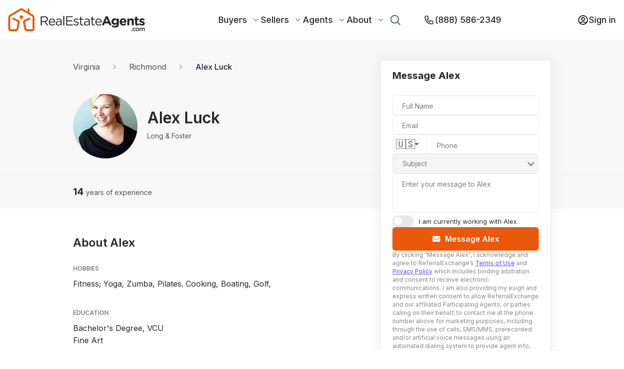

--- FILE ---
content_type: text/html; charset=utf-8
request_url: https://www.realestateagents.com/va/richmond/alex-luck
body_size: 52321
content:
<!DOCTYPE html><html lang="en"><head><meta charSet="utf-8"/><link rel="canonical" href="https://www.realestateagents.com/va/richmond/alex-luck"/><link rel="icon" type="image/png" sizes="32x32" href="/static/favicon/favicon-32x32.png"/><link rel="icon" type="image/png" sizes="16x16" href="/static/favicon/favicon-16x16.png"/><link rel="apple-touch-icon" sizes="180x180" href="/static/favicon/apple-touch-icon.png"/><link rel="manifest" href="/static/favicon/site.webmanifest"/><link rel="mask-icon" href="/static/favicon/safari-pinned-tab.svg" color="#5bbad5"/><link rel="shortcut icon" href="/static/favicon/favicon.ico"/><script type="application/ld+json">{"@context":"https://schema.org","@type":"BreadcrumbList","itemListElement":[{"@type":"ListItem","position":0,"name":"Home","item":"https://www.realestateagents.com"},{"@type":"ListItem","position":1,"name":"Alex Luck - Real Estate Agent in Richmond, VA","item":"https://www.realestateagents.com/va/richmond/alex-luck"}]}</script><title>Alex Luck - Richmond Real Estate Agent</title><link rel="canonical" href="https://www.realestateagents.com/va/richmond/alex-luck"/><link rel="icon" type="image/png" sizes="32x32" href="/static/favicon/favicon-32x32.png"/><link rel="icon" type="image/png" sizes="16x16" href="/static/favicon/favicon-16x16.png"/><link rel="apple-touch-icon" sizes="180x180" href="/static/favicon/apple-touch-icon.png"/><link rel="manifest" href="/static/favicon/site.webmanifest"/><link rel="mask-icon" href="/static/favicon/safari-pinned-tab.svg" color="#5bbad5"/><link rel="shortcut icon" href="/static/favicon/favicon.ico"/><meta name="msapplication-TileColor" content="#ffffff"/><meta name="msvalidate.01" content="0FC52291BEF3BEBDDC04A1847BAEEDA8"/><meta name="theme-color" content="#ffffff"/><meta name="description" content="Explore Alex Luck&#x27;s RealEstateAgents.com profile for client reviews, transaction history, and easy contact options to learn more about his services."/><meta name="keywords" content="Alex Luck REALTOR®,Alex Luck real estate agent, Alex Luck Richmond, VA, Alex Luck agent"/><meta property="og:description" content="Explore Alex Luck&#x27;s RealEstateAgents.com profile for client reviews, transaction history, and easy contact options to learn more about his services."/><meta property="og:image" content="/static/rea-logo-with-text-black-white-background.webp"/><meta property="og:image:alt" content="Alex Luck - Richmond Real Estate Agent"/><meta property="og:image:secure_url" content="/static/rea-logo-with-text-black-white-background.webp"/><meta property="og:image:type" content="image/png"/><meta property="og:image:width" content="1500"/><meta property="og:image:height" content="1500"/><meta property="og:title" content="Alex Luck - Richmond Real Estate Agent"/><meta property="og:type" content="website"/><meta property="og:site_name" content="RealEstateAgents.com"/><meta property="og:url" content="https://www.realestateagents.com/va/richmond/alex-luck"/><meta property="fb:app_id" content="id"/><meta property="twitter:card" content="summary_large_image"/><meta property="twitter:description" value="Explore Alex Luck&#x27;s RealEstateAgents.com profile for client reviews, transaction history, and easy contact options to learn more about his services."/><meta property="twitter:image" content="/static/rea-logo-with-text-black-white-background.webp"/><meta property="twitter:label1" value="Alex Luck - Richmond Real Estate Agent"/><meta property="twitter:data1" value="Alex Luck - Richmond Real Estate Agent"/><meta property="twitter:label2" value="Alex Luck - Richmond Real Estate Agent"/><meta property="twitter:data2" value="Alex Luck - Richmond Real Estate Agent"/><meta property="twitter:title" value="Alex Luck - Richmond Real Estate Agent"/><meta property="twitter:url" value="https://www.realestateagents.com/va/richmond/alex-luck"/><meta name="viewport" content="width=device-width, initial-scale=1"/><script type="application/ld+json">{"@context":"https://schema.org","@type":"BreadcrumbList","itemListElement":[{"@type":"ListItem","position":0,"name":"Home","item":"https://www.realestateagents.com"},{"@type":"ListItem","position":1,"name":"Alex Luck - Real Estate Agent in Richmond, VA","item":"https://www.realestateagents.com/va/richmond/alex-luck"}]}</script><link rel="preload" as="image" imageSrcSet="/_next/image?url=https%3A%2F%2Fik.imagekit.io%2F1wo96zqdovg%2F002%2F317%2F287%2Foriginal%2FAlex_3.jpg%3Ftr%3Dw-200%26timestamp%3D1753821528&amp;w=640&amp;q=75 640w, /_next/image?url=https%3A%2F%2Fik.imagekit.io%2F1wo96zqdovg%2F002%2F317%2F287%2Foriginal%2FAlex_3.jpg%3Ftr%3Dw-200%26timestamp%3D1753821528&amp;w=750&amp;q=75 750w, /_next/image?url=https%3A%2F%2Fik.imagekit.io%2F1wo96zqdovg%2F002%2F317%2F287%2Foriginal%2FAlex_3.jpg%3Ftr%3Dw-200%26timestamp%3D1753821528&amp;w=828&amp;q=75 828w, /_next/image?url=https%3A%2F%2Fik.imagekit.io%2F1wo96zqdovg%2F002%2F317%2F287%2Foriginal%2FAlex_3.jpg%3Ftr%3Dw-200%26timestamp%3D1753821528&amp;w=1080&amp;q=75 1080w, /_next/image?url=https%3A%2F%2Fik.imagekit.io%2F1wo96zqdovg%2F002%2F317%2F287%2Foriginal%2FAlex_3.jpg%3Ftr%3Dw-200%26timestamp%3D1753821528&amp;w=1200&amp;q=75 1200w, /_next/image?url=https%3A%2F%2Fik.imagekit.io%2F1wo96zqdovg%2F002%2F317%2F287%2Foriginal%2FAlex_3.jpg%3Ftr%3Dw-200%26timestamp%3D1753821528&amp;w=1920&amp;q=75 1920w, /_next/image?url=https%3A%2F%2Fik.imagekit.io%2F1wo96zqdovg%2F002%2F317%2F287%2Foriginal%2FAlex_3.jpg%3Ftr%3Dw-200%26timestamp%3D1753821528&amp;w=2048&amp;q=75 2048w, /_next/image?url=https%3A%2F%2Fik.imagekit.io%2F1wo96zqdovg%2F002%2F317%2F287%2Foriginal%2FAlex_3.jpg%3Ftr%3Dw-200%26timestamp%3D1753821528&amp;w=3840&amp;q=75 3840w" imageSizes="100vw" fetchpriority="high"/><meta name="next-head-count" content="46"/><style data-aphrodite="true">._xh5v0a{width:100% !important;min-height:100vh !important;background:#fff !important;}._e296pg{position:relative !important;}._cena95{-webkit-box-align:center !important;-ms-flex-align:center !important;-webkit-box-direction:normal !important;-webkit-box-orient:vertical !important;width:100% !important;height:100% !important;display:-webkit-box !important;display:-moz-box !important;display:-ms-flexbox !important;display:-webkit-flex !important;display:flex !important;-webkit-flex-direction:column !important;-ms-flex-direction:column !important;flex-direction:column !important;-webkit-align-items:center !important;align-items:center !important;}._jro6t0{display:-webkit-box !important;display:-moz-box !important;display:-ms-flexbox !important;display:-webkit-flex !important;display:flex !important;}._g07yq{width:843px !important;}@media only screen and (max-width: 1439px){._g07yq{width:600px !important;}}@media only screen and (max-width: 1023px){._g07yq{width:100vw !important;padding:0 80px !important;}}@media only screen and (max-width: 767px){._g07yq{padding:0 20px !important;}}._zqq1he{width:100% !important;border-top:1px solid rgb(39,39,39) !important;opacity:0.1 !important;z-index:2 !important;}._ksn4gl{width:400px !important;position:relative !important;margin-left:30px !important;}@media only screen and (max-width: 1439px){._ksn4gl{width:350px !important;}}@media only screen and (max-width: 1023px){._ksn4gl{display:none !important;visibility:hidden !important;}}._1gdnrbk{position:fixed !important;bottom:0px !important;left:0px !important;width:0px !important;z-index:7 !important;background:#fff !important;box-shadow:0px 0px 12px 0px rgba(175, 175, 175, 0.2) !important;padding:16px 20px !important;padding-bottom:20px !important;display:none !important;height:0px !important;-moz-box-sizing:border-box !important;box-sizing:border-box !important;visibility:hidden !important;}@media only screen and (max-width: 1023px){._1gdnrbk{-webkit-box-pack:center !important;-ms-flex-pack:center !important;-webkit-box-direction:normal !important;-webkit-box-orient:vertical !important;display:-webkit-box !important;display:-moz-box !important;display:-ms-flexbox !important;display:-webkit-flex !important;display:flex !important;width:100% !important;height:140px !important;visibility:initial !important;-webkit-flex-direction:column !important;-ms-flex-direction:column !important;flex-direction:column !important;-webkit-justify-content:center !important;justify-content:center !important;}}._1k1tj1c{margin-top:-10px !important;}._l99gzg{width:20px !important;height:20px !important;margin-right:13px !important;}._xm3f0l{-webkit-box-pack:center !important;-ms-flex-pack:center !important;-webkit-box-align:center !important;-ms-flex-align:center !important;-webkit-box-direction:normal !important;-webkit-box-orient:vertical !important;display:-webkit-box !important;display:-moz-box !important;display:-ms-flexbox !important;display:-webkit-flex !important;display:flex !important;-webkit-flex-direction:column !important;-ms-flex-direction:column !important;flex-direction:column !important;-webkit-align-items:center !important;align-items:center !important;-webkit-justify-content:center !important;justify-content:center !important;margin-top:-10px !important;}._r5rhm1{-webkit-box-align:center !important;-ms-flex-align:center !important;-webkit-box-direction:normal !important;-webkit-box-orient:vertical !important;z-index:2 !important;padding-top:32px !important;width:100% !important;background:rgb(248, 248, 248) !important;display:-webkit-box !important;display:-moz-box !important;display:-ms-flexbox !important;display:-webkit-flex !important;display:flex !important;-webkit-flex-direction:column !important;-ms-flex-direction:column !important;flex-direction:column !important;-webkit-align-items:center !important;align-items:center !important;}._1824xji{-ms-grid-columns:843px 400px !important;grid-template-columns:843px 400px !important;display:-ms-grid !important;display:grid !important;z-index:3 !important;-webkit-column-gap:30px !important;-moz-column-gap:30px !important;column-gap:30px !important;}@media only screen and (max-width: 1439px){._1824xji{-ms-grid-columns:600px 350px !important;grid-template-columns:600px 350px !important;}}@media only screen and (max-width: 1023px){._1824xji{-webkit-box-pack:center !important;-ms-flex-pack:center !important;display:-webkit-box !important;display:-moz-box !important;display:-ms-flexbox !important;display:-webkit-flex !important;display:flex !important;width:100% !important;-webkit-justify-content:center !important;justify-content:center !important;}}._1nhdwh9{width:843px !important;position:relative !important;}@media only screen and (max-width: 1439px){._1nhdwh9{width:600px !important;}}@media only screen and (max-width: 1023px){._1nhdwh9{width:100% !important;padding:0 80px !important;}}@media only screen and (max-width: 767px){._1nhdwh9{padding:0 20px !important;}}._hjtf2b{-webkit-box-align:center !important;-ms-flex-align:center !important;z-index:2 !important;height:48px !important;width:100% !important;display:-webkit-box !important;display:-moz-box !important;display:-ms-flexbox !important;display:-webkit-flex !important;display:flex !important;-webkit-align-items:center !important;align-items:center !important;}@media only screen and (max-width: 1023px){._hjtf2b{width:70% !important;}}@media only screen and (max-width: 767px){._hjtf2b{width:100% !important;}}._1syadfp{width:400px !important;position:relative !important;z-index:2 !important;}@media only screen and (max-width: 1439px){._1syadfp{width:350px !important;}}@media only screen and (max-width: 1023px){._1syadfp{display:none !important;visibility:hidden !important;}}._7s0shf{position:absolute !important;width:100% !important;z-index:2 !important;}._j04wyq{padding-top:10px !important;z-index:2 !important;}._1wh7160{width:100% !important;border-top:1px solid #F3F3F3 !important;z-index:2 !important;}._1e7vs4ps{-ms-grid-columns:843px 400px !important;grid-template-columns:843px 400px !important;display:-ms-grid !important;display:grid !important;-webkit-column-gap:30px !important;-moz-column-gap:30px !important;column-gap:30px !important;z-index:2 !important;}@media only screen and (max-width: 1439px){._1e7vs4ps{-ms-grid-columns:600px 350px !important;grid-template-columns:600px 350px !important;}}@media only screen and (max-width: 1023px){._1e7vs4ps{-webkit-box-pack:center !important;-ms-flex-pack:center !important;display:-webkit-box !important;display:-moz-box !important;display:-ms-flexbox !important;display:-webkit-flex !important;display:flex !important;width:100% !important;-webkit-justify-content:center !important;justify-content:center !important;}}._1xf7b7r{-webkit-box-align:center !important;-ms-flex-align:center !important;-webkit-box-lines:multiple !important;font-size:16px !important;display:-webkit-box !important;display:-moz-box !important;display:-ms-flexbox !important;display:-webkit-flex !important;display:flex !important;-webkit-flex-wrap:wrap !important;-ms-flex-wrap:wrap !important;flex-wrap:wrap !important;z-index:2 !important;-webkit-align-items:center !important;align-items:center !important;}@media only screen and (max-width: 1023px){._1xf7b7r{font-size:12px !important;}}@media only screen and (max-width: 767px){._1xf7b7r{-webkit-box-align:center !important;-ms-flex-align:center !important;-webkit-align-items:center !important;align-items:center !important;}}._7b8a4u{text-decoration:none !important;color:rgba(36, 31, 58, 1) !important;opacity:0.8 !important;z-index:2 !important;}._1kc7gva{color:rgba(36, 31, 58, 1) !important;opacity:0.8 !important;margin:0 20px !important;z-index:2 !important;}@media only screen and (max-width: 767px){._1kc7gva{margin:0 8px !important;}}._ooxkwp2{text-decoration:none !important;color:rgba(36, 31, 58, 1) !important;z-index:2 !important;opacity:1 !important;font-weight:500 !important;}._1tchuu5{-webkit-box-align:center !important;-ms-flex-align:center !important;display:-webkit-box !important;display:-moz-box !important;display:-ms-flexbox !important;display:-webkit-flex !important;display:flex !important;-webkit-align-items:center !important;align-items:center !important;padding-top:32px !important;padding-bottom:32px !important;z-index:2 !important;}@media only screen and (max-width: 1023px){._1tchuu5{-webkit-box-direction:normal !important;-webkit-box-orient:vertical !important;-webkit-flex-direction:column !important;-ms-flex-direction:column !important;flex-direction:column !important;}}@media only screen and (max-width: 767px){._1tchuu5{padding-top:20px !important;padding-bottom:20px !important;position:relative !important;}}._sn3j22{object-fit:cover !important;}._14uk66b{height:132px !important;width:132px !important;position:relative !important;border-radius:100% !important;overflow:hidden !important;margin-right:32px !important;}@media only screen and (max-width: 1439px){._14uk66b{margin-right:20px !important;}}@media only screen and (max-width: 1023px){._14uk66b{margin-right:0px !important;margin-bottom:16px !important;}}@media only screen and (max-width: 767px){._14uk66b{margin-bottom:12px !important;height:100px !important;width:100px !important;}}._1v666ee{width:50% !important;}@media only screen and (max-width: 1439px){._1v666ee{width:40% !important;}}@media only screen and (max-width: 1023px){._1v666ee{text-align:center !important;width:unset !important;}}@media only screen and (max-width: 767px){._1v666ee{-webkit-box-align:center !important;-ms-flex-align:center !important;-webkit-box-direction:reverse !important;-webkit-box-orient:vertical !important;display:-webkit-box !important;display:-moz-box !important;display:-ms-flexbox !important;display:-webkit-flex !important;display:flex !important;-webkit-flex-direction:column-reverse !important;-ms-flex-direction:column-reverse !important;flex-direction:column-reverse !important;-webkit-align-items:center !important;align-items:center !important;}}._1nqrxf7{font-size:32px !important;font-weight:600 !important;line-height:38.73px !important;}._1jbhiwu{font-size:14px !important;font-weight:400 !important;line-height:16.94px !important;margin-bottom:8px !important;opacity:0.8 !important;}@media only screen and (max-width: 1023px){._1jbhiwu{margin-bottom:8px !important;}}._1s1sqjh{-ms-grid-columns:repeat(3, minmax(0, 1fr)) !important;padding-top:20px !important;padding-bottom:20px !important;z-index:2 !important;position:relative !important;grid-template-columns:repeat(3, minmax(0, 1fr)) !important;display:-ms-grid !important;display:grid !important;-webkit-column-gap:30px !important;-moz-column-gap:30px !important;column-gap:30px !important;}@media only screen and (max-width: 767px){._1s1sqjh{-ms-grid-columns:repeat(1, minmax(0, 1fr)) !important;grid-template-columns:repeat(1, minmax(0, 1fr)) !important;row-gap:5px !important;}}._tt3bak{width:100% !important;}@media only screen and (max-width: 1023px){._tt3bak{-webkit-box-align:center !important;-ms-flex-align:center !important;-webkit-align-items:center !important;align-items:center !important;text-align:center !important;}}@media only screen and (max-width: 767px){._tt3bak{line-height:27px !important;}}._1lifwef{font-size:20px !important;font-weight:700 !important;}@media only screen and (max-width: 767px){._1lifwef{font-size:18px !important;}}._db4nsi{font-size:14px !important;font-weight:400 !important;opacity:0.8 !important;}._dykeej{margin-top:56px !important;margin-bottom:56px !important;}._1r6n6lj{font-size:24px !important;font-weight:600 !important;line-height:28px !important;margin-bottom:32px !important;}@media only screen and (max-width: 767px){._1r6n6lj{font-size:18px !important;line-height:18px !important;}}._xt6f01{font-size:12px !important;font-weight:500 !important;letter-spacing:1% !important;line-height:14.52px !important;opacity:0.7 !important;text-transform:uppercase !important;margin-bottom:12px !important;}._a3d3j6{font-size:16px !important;font-weight:400 !important;line-height:25.28px !important;margin-bottom:40px !important;}@media only screen and (max-width: 767px){._a3d3j6{font-size:14px !important;}}._1joc06t{-webkit-box-lines:multiple !important;display:-webkit-box !important;display:-moz-box !important;display:-ms-flexbox !important;display:-webkit-flex !important;display:flex !important;-webkit-flex-wrap:wrap !important;-ms-flex-wrap:wrap !important;flex-wrap:wrap !important;}._1yoaj3e{width:50% !important;}@media only screen and (max-width: 767px){._1yoaj3e{width:100% !important;}}._gt7myn{font-weight:500 !important;}._on7qs5p{-webkit-box-lines:multiple !important;font-size:16px !important;font-weight:400 !important;line-height:25.28px !important;margin-bottom:40px !important;display:-webkit-box !important;display:-moz-box !important;display:-ms-flexbox !important;display:-webkit-flex !important;display:flex !important;-webkit-flex-wrap:wrap !important;-ms-flex-wrap:wrap !important;flex-wrap:wrap !important;}@media only screen and (max-width: 767px){._on7qs5p{font-size:14px !important;}}._1wyronz{-webkit-box-align:center !important;-ms-flex-align:center !important;-webkit-box-pack:center !important;-ms-flex-pack:center !important;background:rgba(255, 247, 237, 1) !important;font-weight:500 !important;font-size:14px !important;letter-spacing:1% !important;text-transform:uppercase !important;margin-right:14px !important;border-radius:3px !important;padding:3px 6px !important;display:-webkit-box !important;display:-moz-box !important;display:-ms-flexbox !important;display:-webkit-flex !important;display:flex !important;-webkit-justify-content:center !important;justify-content:center !important;-webkit-align-items:center !important;align-items:center !important;-moz-box-sizing:border-box !important;box-sizing:border-box !important;margin-bottom:7px !important;}._1d3qo1x9{-webkit-box-align:center !important;-ms-flex-align:center !important;-webkit-box-pack:center !important;-ms-flex-pack:center !important;background:rgba(255, 247, 237, 1) !important;font-weight:500 !important;font-size:14px !important;letter-spacing:1% !important;text-transform:uppercase !important;border-radius:3px !important;padding:3px 6px !important;display:-webkit-box !important;display:-moz-box !important;display:-ms-flexbox !important;display:-webkit-flex !important;display:flex !important;-webkit-justify-content:center !important;justify-content:center !important;-webkit-align-items:center !important;align-items:center !important;-moz-box-sizing:border-box !important;box-sizing:border-box !important;margin-bottom:7px !important;margin-right:0px !important;}._kp75u{-webkit-box-direction:normal !important;-webkit-box-orient:vertical !important;width:100% !important;display:-webkit-box !important;display:-moz-box !important;display:-ms-flexbox !important;display:-webkit-flex !important;display:flex !important;-webkit-flex-direction:column !important;-ms-flex-direction:column !important;flex-direction:column !important;}._11r1w86v{-webkit-box-direction:normal !important;-webkit-box-orient:vertical !important;-webkit-box-align:center !important;-ms-flex-align:center !important;-webkit-box-pack:start !important;-ms-flex-pack:start !important;display:-webkit-box !important;display:-moz-box !important;display:-ms-flexbox !important;display:-webkit-flex !important;display:flex !important;width:100% !important;-webkit-justify-content:flex-start !important;justify-content:flex-start !important;-webkit-align-items:center !important;align-items:center !important;-webkit-flex-direction:column !important;-ms-flex-direction:column !important;flex-direction:column !important;margin-top:0px !important;}@media only screen and (max-width: 767px){._11r1w86v{-webkit-box-direction:normal !important;-webkit-box-orient:vertical !important;-webkit-flex-direction:column !important;-ms-flex-direction:column !important;flex-direction:column !important;}}._1umxknq{margin-bottom:10px !important;font-size:20px !important;font-weight:500 !important;text-align:center !important;}._ladwa0{width:20px !important;height:20px !important;margin-right:6px !important;}._1ivmjoy3{-webkit-box-align:center !important;-ms-flex-align:center !important;-webkit-box-pack:center !important;-ms-flex-pack:center !important;display:-webkit-box !important;display:-moz-box !important;display:-ms-flexbox !important;display:-webkit-flex !important;display:flex !important;-webkit-justify-content:center !important;justify-content:center !important;border:none !important;color:#fff !important;outline:none !important;cursor:pointer !important;position:relative !important;background:rgb(234, 88, 12) !important;width:100% !important;padding-top:.75rem !important;padding-bottom:.75rem !important;line-height:1.5rem !important;font-family:Inter !important;font-size:16px !important;font-weight:600 !important;-webkit-align-items:center !important;align-items:center !important;max-width:177px !important;height:45px !important;border-radius:5px !important;margin-left:auto !important;}._1ivmjoy3:hover{opacity:0.7 !important;}._1ivmjoy3:disabled{cursor:not-allowed !important;background-color:rgba(210, 212, 216, 1) !important;}@media only screen and (max-width: 767px){._1ivmjoy3{font-size:16px !important;padding:10px !important;max-width:unset !important;width:100% !important;}._1ivmjoy3:hover{opacity:1 !important;}}._749t1l{position:absolute !important;top:50% !important;left:16px !important;-webkit-transform:translateY(-50%) !important;-ms-transform:translateY(-50%) !important;transform:translateY(-50%) !important;}</style><meta name="facebook-domain-verification" content="9tk0d9n0dksufcs2q3xks505e7eyji"/><link rel="preconnect" href="https://fonts.gstatic.com" crossorigin="true"/><link rel="preconnect" href="https://maps.googleapis.com"/><link rel="preconnect" href="https://fonts.gstatic.com" crossorigin /><link rel="preload" href="/_next/static/css/4fbf24e3efc19a45.css" as="style"/><link rel="stylesheet" href="/_next/static/css/4fbf24e3efc19a45.css" data-n-g=""/><link rel="preload" href="/_next/static/css/69c80afb5f14bc0b.css" as="style"/><link rel="stylesheet" href="/_next/static/css/69c80afb5f14bc0b.css" data-n-p=""/><noscript data-n-css=""></noscript><script defer="" nomodule="" src="/_next/static/chunks/polyfills-42372ed130431b0a.js"></script><script src="/_next/static/chunks/webpack-c103506066a2d7e2.js" defer=""></script><script src="/_next/static/chunks/framework-bf32e81dabee3fae.js" defer=""></script><script src="/_next/static/chunks/main-86e07804163ab755.js" defer=""></script><script src="/_next/static/chunks/pages/_app-c55c83e68e91cc45.js" defer=""></script><script src="/_next/static/chunks/ff493b0a-9690dc36cd0fefb7.js" defer=""></script><script src="/_next/static/chunks/7dcf9772-77b5fd19665091e6.js" defer=""></script><script src="/_next/static/chunks/9755-dcef1da267871beb.js" defer=""></script><script src="/_next/static/chunks/4454-dadff70f8d29c920.js" defer=""></script><script src="/_next/static/chunks/6362-e4b8f6052fc96968.js" defer=""></script><script src="/_next/static/chunks/2139-7df925e150c8e0db.js" defer=""></script><script src="/_next/static/chunks/362-d15b02e4bca8a05a.js" defer=""></script><script src="/_next/static/chunks/5687-ec8aff3b0aadc3c7.js" defer=""></script><script src="/_next/static/chunks/3303-f46778ae628a7cc5.js" defer=""></script><script src="/_next/static/chunks/3855-6bd3b6534df0eede.js" defer=""></script><script src="/_next/static/chunks/1403-2e9c8adb4a08909c.js" defer=""></script><script src="/_next/static/chunks/1748-b1f0c8abf4b5c7da.js" defer=""></script><script src="/_next/static/chunks/pages/%5Bstate_slug%5D/%5Bcity_slug%5D/%5Bagent_slug%5D-ba3048c2cd8c7b93.js" defer=""></script><script src="/_next/static/80d1b54/_buildManifest.js" defer=""></script><script src="/_next/static/80d1b54/_ssgManifest.js" defer=""></script><style data-href="https://fonts.googleapis.com/css2?family=Inter:wght@300;400;500;600;700;800;900&family=Inter:wght@700&&display=swap">@font-face{font-family:'Inter';font-style:normal;font-weight:300;font-display:swap;src:url(https://fonts.gstatic.com/l/font?kit=UcCO3FwrK3iLTeHuS_nVMrMxCp50SjIw2boKoduKmMEVuOKfMZs&skey=c491285d6722e4fa&v=v20) format('woff')}@font-face{font-family:'Inter';font-style:normal;font-weight:400;font-display:swap;src:url(https://fonts.gstatic.com/l/font?kit=UcCO3FwrK3iLTeHuS_nVMrMxCp50SjIw2boKoduKmMEVuLyfMZs&skey=c491285d6722e4fa&v=v20) format('woff')}@font-face{font-family:'Inter';font-style:normal;font-weight:500;font-display:swap;src:url(https://fonts.gstatic.com/l/font?kit=UcCO3FwrK3iLTeHuS_nVMrMxCp50SjIw2boKoduKmMEVuI6fMZs&skey=c491285d6722e4fa&v=v20) format('woff')}@font-face{font-family:'Inter';font-style:normal;font-weight:600;font-display:swap;src:url(https://fonts.gstatic.com/l/font?kit=UcCO3FwrK3iLTeHuS_nVMrMxCp50SjIw2boKoduKmMEVuGKYMZs&skey=c491285d6722e4fa&v=v20) format('woff')}@font-face{font-family:'Inter';font-style:normal;font-weight:700;font-display:swap;src:url(https://fonts.gstatic.com/l/font?kit=UcCO3FwrK3iLTeHuS_nVMrMxCp50SjIw2boKoduKmMEVuFuYMZs&skey=c491285d6722e4fa&v=v20) format('woff')}@font-face{font-family:'Inter';font-style:normal;font-weight:800;font-display:swap;src:url(https://fonts.gstatic.com/l/font?kit=UcCO3FwrK3iLTeHuS_nVMrMxCp50SjIw2boKoduKmMEVuDyYMZs&skey=c491285d6722e4fa&v=v20) format('woff')}@font-face{font-family:'Inter';font-style:normal;font-weight:900;font-display:swap;src:url(https://fonts.gstatic.com/l/font?kit=UcCO3FwrK3iLTeHuS_nVMrMxCp50SjIw2boKoduKmMEVuBWYMZs&skey=c491285d6722e4fa&v=v20) format('woff')}@font-face{font-family:'Inter';font-style:normal;font-weight:300;font-display:swap;src:url(https://fonts.gstatic.com/s/inter/v20/UcC73FwrK3iLTeHuS_nVMrMxCp50SjIa2JL7W0Q5n-wU.woff2) format('woff2');unicode-range:U+0460-052F,U+1C80-1C8A,U+20B4,U+2DE0-2DFF,U+A640-A69F,U+FE2E-FE2F}@font-face{font-family:'Inter';font-style:normal;font-weight:300;font-display:swap;src:url(https://fonts.gstatic.com/s/inter/v20/UcC73FwrK3iLTeHuS_nVMrMxCp50SjIa0ZL7W0Q5n-wU.woff2) format('woff2');unicode-range:U+0301,U+0400-045F,U+0490-0491,U+04B0-04B1,U+2116}@font-face{font-family:'Inter';font-style:normal;font-weight:300;font-display:swap;src:url(https://fonts.gstatic.com/s/inter/v20/UcC73FwrK3iLTeHuS_nVMrMxCp50SjIa2ZL7W0Q5n-wU.woff2) format('woff2');unicode-range:U+1F00-1FFF}@font-face{font-family:'Inter';font-style:normal;font-weight:300;font-display:swap;src:url(https://fonts.gstatic.com/s/inter/v20/UcC73FwrK3iLTeHuS_nVMrMxCp50SjIa1pL7W0Q5n-wU.woff2) format('woff2');unicode-range:U+0370-0377,U+037A-037F,U+0384-038A,U+038C,U+038E-03A1,U+03A3-03FF}@font-face{font-family:'Inter';font-style:normal;font-weight:300;font-display:swap;src:url(https://fonts.gstatic.com/s/inter/v20/UcC73FwrK3iLTeHuS_nVMrMxCp50SjIa2pL7W0Q5n-wU.woff2) format('woff2');unicode-range:U+0102-0103,U+0110-0111,U+0128-0129,U+0168-0169,U+01A0-01A1,U+01AF-01B0,U+0300-0301,U+0303-0304,U+0308-0309,U+0323,U+0329,U+1EA0-1EF9,U+20AB}@font-face{font-family:'Inter';font-style:normal;font-weight:300;font-display:swap;src:url(https://fonts.gstatic.com/s/inter/v20/UcC73FwrK3iLTeHuS_nVMrMxCp50SjIa25L7W0Q5n-wU.woff2) format('woff2');unicode-range:U+0100-02BA,U+02BD-02C5,U+02C7-02CC,U+02CE-02D7,U+02DD-02FF,U+0304,U+0308,U+0329,U+1D00-1DBF,U+1E00-1E9F,U+1EF2-1EFF,U+2020,U+20A0-20AB,U+20AD-20C0,U+2113,U+2C60-2C7F,U+A720-A7FF}@font-face{font-family:'Inter';font-style:normal;font-weight:300;font-display:swap;src:url(https://fonts.gstatic.com/s/inter/v20/UcC73FwrK3iLTeHuS_nVMrMxCp50SjIa1ZL7W0Q5nw.woff2) format('woff2');unicode-range:U+0000-00FF,U+0131,U+0152-0153,U+02BB-02BC,U+02C6,U+02DA,U+02DC,U+0304,U+0308,U+0329,U+2000-206F,U+20AC,U+2122,U+2191,U+2193,U+2212,U+2215,U+FEFF,U+FFFD}@font-face{font-family:'Inter';font-style:normal;font-weight:400;font-display:swap;src:url(https://fonts.gstatic.com/s/inter/v20/UcC73FwrK3iLTeHuS_nVMrMxCp50SjIa2JL7W0Q5n-wU.woff2) format('woff2');unicode-range:U+0460-052F,U+1C80-1C8A,U+20B4,U+2DE0-2DFF,U+A640-A69F,U+FE2E-FE2F}@font-face{font-family:'Inter';font-style:normal;font-weight:400;font-display:swap;src:url(https://fonts.gstatic.com/s/inter/v20/UcC73FwrK3iLTeHuS_nVMrMxCp50SjIa0ZL7W0Q5n-wU.woff2) format('woff2');unicode-range:U+0301,U+0400-045F,U+0490-0491,U+04B0-04B1,U+2116}@font-face{font-family:'Inter';font-style:normal;font-weight:400;font-display:swap;src:url(https://fonts.gstatic.com/s/inter/v20/UcC73FwrK3iLTeHuS_nVMrMxCp50SjIa2ZL7W0Q5n-wU.woff2) format('woff2');unicode-range:U+1F00-1FFF}@font-face{font-family:'Inter';font-style:normal;font-weight:400;font-display:swap;src:url(https://fonts.gstatic.com/s/inter/v20/UcC73FwrK3iLTeHuS_nVMrMxCp50SjIa1pL7W0Q5n-wU.woff2) format('woff2');unicode-range:U+0370-0377,U+037A-037F,U+0384-038A,U+038C,U+038E-03A1,U+03A3-03FF}@font-face{font-family:'Inter';font-style:normal;font-weight:400;font-display:swap;src:url(https://fonts.gstatic.com/s/inter/v20/UcC73FwrK3iLTeHuS_nVMrMxCp50SjIa2pL7W0Q5n-wU.woff2) format('woff2');unicode-range:U+0102-0103,U+0110-0111,U+0128-0129,U+0168-0169,U+01A0-01A1,U+01AF-01B0,U+0300-0301,U+0303-0304,U+0308-0309,U+0323,U+0329,U+1EA0-1EF9,U+20AB}@font-face{font-family:'Inter';font-style:normal;font-weight:400;font-display:swap;src:url(https://fonts.gstatic.com/s/inter/v20/UcC73FwrK3iLTeHuS_nVMrMxCp50SjIa25L7W0Q5n-wU.woff2) format('woff2');unicode-range:U+0100-02BA,U+02BD-02C5,U+02C7-02CC,U+02CE-02D7,U+02DD-02FF,U+0304,U+0308,U+0329,U+1D00-1DBF,U+1E00-1E9F,U+1EF2-1EFF,U+2020,U+20A0-20AB,U+20AD-20C0,U+2113,U+2C60-2C7F,U+A720-A7FF}@font-face{font-family:'Inter';font-style:normal;font-weight:400;font-display:swap;src:url(https://fonts.gstatic.com/s/inter/v20/UcC73FwrK3iLTeHuS_nVMrMxCp50SjIa1ZL7W0Q5nw.woff2) format('woff2');unicode-range:U+0000-00FF,U+0131,U+0152-0153,U+02BB-02BC,U+02C6,U+02DA,U+02DC,U+0304,U+0308,U+0329,U+2000-206F,U+20AC,U+2122,U+2191,U+2193,U+2212,U+2215,U+FEFF,U+FFFD}@font-face{font-family:'Inter';font-style:normal;font-weight:500;font-display:swap;src:url(https://fonts.gstatic.com/s/inter/v20/UcC73FwrK3iLTeHuS_nVMrMxCp50SjIa2JL7W0Q5n-wU.woff2) format('woff2');unicode-range:U+0460-052F,U+1C80-1C8A,U+20B4,U+2DE0-2DFF,U+A640-A69F,U+FE2E-FE2F}@font-face{font-family:'Inter';font-style:normal;font-weight:500;font-display:swap;src:url(https://fonts.gstatic.com/s/inter/v20/UcC73FwrK3iLTeHuS_nVMrMxCp50SjIa0ZL7W0Q5n-wU.woff2) format('woff2');unicode-range:U+0301,U+0400-045F,U+0490-0491,U+04B0-04B1,U+2116}@font-face{font-family:'Inter';font-style:normal;font-weight:500;font-display:swap;src:url(https://fonts.gstatic.com/s/inter/v20/UcC73FwrK3iLTeHuS_nVMrMxCp50SjIa2ZL7W0Q5n-wU.woff2) format('woff2');unicode-range:U+1F00-1FFF}@font-face{font-family:'Inter';font-style:normal;font-weight:500;font-display:swap;src:url(https://fonts.gstatic.com/s/inter/v20/UcC73FwrK3iLTeHuS_nVMrMxCp50SjIa1pL7W0Q5n-wU.woff2) format('woff2');unicode-range:U+0370-0377,U+037A-037F,U+0384-038A,U+038C,U+038E-03A1,U+03A3-03FF}@font-face{font-family:'Inter';font-style:normal;font-weight:500;font-display:swap;src:url(https://fonts.gstatic.com/s/inter/v20/UcC73FwrK3iLTeHuS_nVMrMxCp50SjIa2pL7W0Q5n-wU.woff2) format('woff2');unicode-range:U+0102-0103,U+0110-0111,U+0128-0129,U+0168-0169,U+01A0-01A1,U+01AF-01B0,U+0300-0301,U+0303-0304,U+0308-0309,U+0323,U+0329,U+1EA0-1EF9,U+20AB}@font-face{font-family:'Inter';font-style:normal;font-weight:500;font-display:swap;src:url(https://fonts.gstatic.com/s/inter/v20/UcC73FwrK3iLTeHuS_nVMrMxCp50SjIa25L7W0Q5n-wU.woff2) format('woff2');unicode-range:U+0100-02BA,U+02BD-02C5,U+02C7-02CC,U+02CE-02D7,U+02DD-02FF,U+0304,U+0308,U+0329,U+1D00-1DBF,U+1E00-1E9F,U+1EF2-1EFF,U+2020,U+20A0-20AB,U+20AD-20C0,U+2113,U+2C60-2C7F,U+A720-A7FF}@font-face{font-family:'Inter';font-style:normal;font-weight:500;font-display:swap;src:url(https://fonts.gstatic.com/s/inter/v20/UcC73FwrK3iLTeHuS_nVMrMxCp50SjIa1ZL7W0Q5nw.woff2) format('woff2');unicode-range:U+0000-00FF,U+0131,U+0152-0153,U+02BB-02BC,U+02C6,U+02DA,U+02DC,U+0304,U+0308,U+0329,U+2000-206F,U+20AC,U+2122,U+2191,U+2193,U+2212,U+2215,U+FEFF,U+FFFD}@font-face{font-family:'Inter';font-style:normal;font-weight:600;font-display:swap;src:url(https://fonts.gstatic.com/s/inter/v20/UcC73FwrK3iLTeHuS_nVMrMxCp50SjIa2JL7W0Q5n-wU.woff2) format('woff2');unicode-range:U+0460-052F,U+1C80-1C8A,U+20B4,U+2DE0-2DFF,U+A640-A69F,U+FE2E-FE2F}@font-face{font-family:'Inter';font-style:normal;font-weight:600;font-display:swap;src:url(https://fonts.gstatic.com/s/inter/v20/UcC73FwrK3iLTeHuS_nVMrMxCp50SjIa0ZL7W0Q5n-wU.woff2) format('woff2');unicode-range:U+0301,U+0400-045F,U+0490-0491,U+04B0-04B1,U+2116}@font-face{font-family:'Inter';font-style:normal;font-weight:600;font-display:swap;src:url(https://fonts.gstatic.com/s/inter/v20/UcC73FwrK3iLTeHuS_nVMrMxCp50SjIa2ZL7W0Q5n-wU.woff2) format('woff2');unicode-range:U+1F00-1FFF}@font-face{font-family:'Inter';font-style:normal;font-weight:600;font-display:swap;src:url(https://fonts.gstatic.com/s/inter/v20/UcC73FwrK3iLTeHuS_nVMrMxCp50SjIa1pL7W0Q5n-wU.woff2) format('woff2');unicode-range:U+0370-0377,U+037A-037F,U+0384-038A,U+038C,U+038E-03A1,U+03A3-03FF}@font-face{font-family:'Inter';font-style:normal;font-weight:600;font-display:swap;src:url(https://fonts.gstatic.com/s/inter/v20/UcC73FwrK3iLTeHuS_nVMrMxCp50SjIa2pL7W0Q5n-wU.woff2) format('woff2');unicode-range:U+0102-0103,U+0110-0111,U+0128-0129,U+0168-0169,U+01A0-01A1,U+01AF-01B0,U+0300-0301,U+0303-0304,U+0308-0309,U+0323,U+0329,U+1EA0-1EF9,U+20AB}@font-face{font-family:'Inter';font-style:normal;font-weight:600;font-display:swap;src:url(https://fonts.gstatic.com/s/inter/v20/UcC73FwrK3iLTeHuS_nVMrMxCp50SjIa25L7W0Q5n-wU.woff2) format('woff2');unicode-range:U+0100-02BA,U+02BD-02C5,U+02C7-02CC,U+02CE-02D7,U+02DD-02FF,U+0304,U+0308,U+0329,U+1D00-1DBF,U+1E00-1E9F,U+1EF2-1EFF,U+2020,U+20A0-20AB,U+20AD-20C0,U+2113,U+2C60-2C7F,U+A720-A7FF}@font-face{font-family:'Inter';font-style:normal;font-weight:600;font-display:swap;src:url(https://fonts.gstatic.com/s/inter/v20/UcC73FwrK3iLTeHuS_nVMrMxCp50SjIa1ZL7W0Q5nw.woff2) format('woff2');unicode-range:U+0000-00FF,U+0131,U+0152-0153,U+02BB-02BC,U+02C6,U+02DA,U+02DC,U+0304,U+0308,U+0329,U+2000-206F,U+20AC,U+2122,U+2191,U+2193,U+2212,U+2215,U+FEFF,U+FFFD}@font-face{font-family:'Inter';font-style:normal;font-weight:700;font-display:swap;src:url(https://fonts.gstatic.com/s/inter/v20/UcC73FwrK3iLTeHuS_nVMrMxCp50SjIa2JL7W0Q5n-wU.woff2) format('woff2');unicode-range:U+0460-052F,U+1C80-1C8A,U+20B4,U+2DE0-2DFF,U+A640-A69F,U+FE2E-FE2F}@font-face{font-family:'Inter';font-style:normal;font-weight:700;font-display:swap;src:url(https://fonts.gstatic.com/s/inter/v20/UcC73FwrK3iLTeHuS_nVMrMxCp50SjIa0ZL7W0Q5n-wU.woff2) format('woff2');unicode-range:U+0301,U+0400-045F,U+0490-0491,U+04B0-04B1,U+2116}@font-face{font-family:'Inter';font-style:normal;font-weight:700;font-display:swap;src:url(https://fonts.gstatic.com/s/inter/v20/UcC73FwrK3iLTeHuS_nVMrMxCp50SjIa2ZL7W0Q5n-wU.woff2) format('woff2');unicode-range:U+1F00-1FFF}@font-face{font-family:'Inter';font-style:normal;font-weight:700;font-display:swap;src:url(https://fonts.gstatic.com/s/inter/v20/UcC73FwrK3iLTeHuS_nVMrMxCp50SjIa1pL7W0Q5n-wU.woff2) format('woff2');unicode-range:U+0370-0377,U+037A-037F,U+0384-038A,U+038C,U+038E-03A1,U+03A3-03FF}@font-face{font-family:'Inter';font-style:normal;font-weight:700;font-display:swap;src:url(https://fonts.gstatic.com/s/inter/v20/UcC73FwrK3iLTeHuS_nVMrMxCp50SjIa2pL7W0Q5n-wU.woff2) format('woff2');unicode-range:U+0102-0103,U+0110-0111,U+0128-0129,U+0168-0169,U+01A0-01A1,U+01AF-01B0,U+0300-0301,U+0303-0304,U+0308-0309,U+0323,U+0329,U+1EA0-1EF9,U+20AB}@font-face{font-family:'Inter';font-style:normal;font-weight:700;font-display:swap;src:url(https://fonts.gstatic.com/s/inter/v20/UcC73FwrK3iLTeHuS_nVMrMxCp50SjIa25L7W0Q5n-wU.woff2) format('woff2');unicode-range:U+0100-02BA,U+02BD-02C5,U+02C7-02CC,U+02CE-02D7,U+02DD-02FF,U+0304,U+0308,U+0329,U+1D00-1DBF,U+1E00-1E9F,U+1EF2-1EFF,U+2020,U+20A0-20AB,U+20AD-20C0,U+2113,U+2C60-2C7F,U+A720-A7FF}@font-face{font-family:'Inter';font-style:normal;font-weight:700;font-display:swap;src:url(https://fonts.gstatic.com/s/inter/v20/UcC73FwrK3iLTeHuS_nVMrMxCp50SjIa1ZL7W0Q5nw.woff2) format('woff2');unicode-range:U+0000-00FF,U+0131,U+0152-0153,U+02BB-02BC,U+02C6,U+02DA,U+02DC,U+0304,U+0308,U+0329,U+2000-206F,U+20AC,U+2122,U+2191,U+2193,U+2212,U+2215,U+FEFF,U+FFFD}@font-face{font-family:'Inter';font-style:normal;font-weight:800;font-display:swap;src:url(https://fonts.gstatic.com/s/inter/v20/UcC73FwrK3iLTeHuS_nVMrMxCp50SjIa2JL7W0Q5n-wU.woff2) format('woff2');unicode-range:U+0460-052F,U+1C80-1C8A,U+20B4,U+2DE0-2DFF,U+A640-A69F,U+FE2E-FE2F}@font-face{font-family:'Inter';font-style:normal;font-weight:800;font-display:swap;src:url(https://fonts.gstatic.com/s/inter/v20/UcC73FwrK3iLTeHuS_nVMrMxCp50SjIa0ZL7W0Q5n-wU.woff2) format('woff2');unicode-range:U+0301,U+0400-045F,U+0490-0491,U+04B0-04B1,U+2116}@font-face{font-family:'Inter';font-style:normal;font-weight:800;font-display:swap;src:url(https://fonts.gstatic.com/s/inter/v20/UcC73FwrK3iLTeHuS_nVMrMxCp50SjIa2ZL7W0Q5n-wU.woff2) format('woff2');unicode-range:U+1F00-1FFF}@font-face{font-family:'Inter';font-style:normal;font-weight:800;font-display:swap;src:url(https://fonts.gstatic.com/s/inter/v20/UcC73FwrK3iLTeHuS_nVMrMxCp50SjIa1pL7W0Q5n-wU.woff2) format('woff2');unicode-range:U+0370-0377,U+037A-037F,U+0384-038A,U+038C,U+038E-03A1,U+03A3-03FF}@font-face{font-family:'Inter';font-style:normal;font-weight:800;font-display:swap;src:url(https://fonts.gstatic.com/s/inter/v20/UcC73FwrK3iLTeHuS_nVMrMxCp50SjIa2pL7W0Q5n-wU.woff2) format('woff2');unicode-range:U+0102-0103,U+0110-0111,U+0128-0129,U+0168-0169,U+01A0-01A1,U+01AF-01B0,U+0300-0301,U+0303-0304,U+0308-0309,U+0323,U+0329,U+1EA0-1EF9,U+20AB}@font-face{font-family:'Inter';font-style:normal;font-weight:800;font-display:swap;src:url(https://fonts.gstatic.com/s/inter/v20/UcC73FwrK3iLTeHuS_nVMrMxCp50SjIa25L7W0Q5n-wU.woff2) format('woff2');unicode-range:U+0100-02BA,U+02BD-02C5,U+02C7-02CC,U+02CE-02D7,U+02DD-02FF,U+0304,U+0308,U+0329,U+1D00-1DBF,U+1E00-1E9F,U+1EF2-1EFF,U+2020,U+20A0-20AB,U+20AD-20C0,U+2113,U+2C60-2C7F,U+A720-A7FF}@font-face{font-family:'Inter';font-style:normal;font-weight:800;font-display:swap;src:url(https://fonts.gstatic.com/s/inter/v20/UcC73FwrK3iLTeHuS_nVMrMxCp50SjIa1ZL7W0Q5nw.woff2) format('woff2');unicode-range:U+0000-00FF,U+0131,U+0152-0153,U+02BB-02BC,U+02C6,U+02DA,U+02DC,U+0304,U+0308,U+0329,U+2000-206F,U+20AC,U+2122,U+2191,U+2193,U+2212,U+2215,U+FEFF,U+FFFD}@font-face{font-family:'Inter';font-style:normal;font-weight:900;font-display:swap;src:url(https://fonts.gstatic.com/s/inter/v20/UcC73FwrK3iLTeHuS_nVMrMxCp50SjIa2JL7W0Q5n-wU.woff2) format('woff2');unicode-range:U+0460-052F,U+1C80-1C8A,U+20B4,U+2DE0-2DFF,U+A640-A69F,U+FE2E-FE2F}@font-face{font-family:'Inter';font-style:normal;font-weight:900;font-display:swap;src:url(https://fonts.gstatic.com/s/inter/v20/UcC73FwrK3iLTeHuS_nVMrMxCp50SjIa0ZL7W0Q5n-wU.woff2) format('woff2');unicode-range:U+0301,U+0400-045F,U+0490-0491,U+04B0-04B1,U+2116}@font-face{font-family:'Inter';font-style:normal;font-weight:900;font-display:swap;src:url(https://fonts.gstatic.com/s/inter/v20/UcC73FwrK3iLTeHuS_nVMrMxCp50SjIa2ZL7W0Q5n-wU.woff2) format('woff2');unicode-range:U+1F00-1FFF}@font-face{font-family:'Inter';font-style:normal;font-weight:900;font-display:swap;src:url(https://fonts.gstatic.com/s/inter/v20/UcC73FwrK3iLTeHuS_nVMrMxCp50SjIa1pL7W0Q5n-wU.woff2) format('woff2');unicode-range:U+0370-0377,U+037A-037F,U+0384-038A,U+038C,U+038E-03A1,U+03A3-03FF}@font-face{font-family:'Inter';font-style:normal;font-weight:900;font-display:swap;src:url(https://fonts.gstatic.com/s/inter/v20/UcC73FwrK3iLTeHuS_nVMrMxCp50SjIa2pL7W0Q5n-wU.woff2) format('woff2');unicode-range:U+0102-0103,U+0110-0111,U+0128-0129,U+0168-0169,U+01A0-01A1,U+01AF-01B0,U+0300-0301,U+0303-0304,U+0308-0309,U+0323,U+0329,U+1EA0-1EF9,U+20AB}@font-face{font-family:'Inter';font-style:normal;font-weight:900;font-display:swap;src:url(https://fonts.gstatic.com/s/inter/v20/UcC73FwrK3iLTeHuS_nVMrMxCp50SjIa25L7W0Q5n-wU.woff2) format('woff2');unicode-range:U+0100-02BA,U+02BD-02C5,U+02C7-02CC,U+02CE-02D7,U+02DD-02FF,U+0304,U+0308,U+0329,U+1D00-1DBF,U+1E00-1E9F,U+1EF2-1EFF,U+2020,U+20A0-20AB,U+20AD-20C0,U+2113,U+2C60-2C7F,U+A720-A7FF}@font-face{font-family:'Inter';font-style:normal;font-weight:900;font-display:swap;src:url(https://fonts.gstatic.com/s/inter/v20/UcC73FwrK3iLTeHuS_nVMrMxCp50SjIa1ZL7W0Q5nw.woff2) format('woff2');unicode-range:U+0000-00FF,U+0131,U+0152-0153,U+02BB-02BC,U+02C6,U+02DA,U+02DC,U+0304,U+0308,U+0329,U+2000-206F,U+20AC,U+2122,U+2191,U+2193,U+2212,U+2215,U+FEFF,U+FFFD}</style></head><body style="margin:0;font-family:Inter;font-display:swap;color:#272727"><div id="root"></div><div id="__next"><div id="pageWrapper" class="_xh5v0a"><div id="contentContainer" class="_e296pg"><div></div><div class="MainNav_main-nav__gEk7U   MainNav__--background-white__HZciD  MainNav__--sticky__NmcRE"><div class="MainNav_main-nav__container__iL6KN"><div class="MainNav_main-nav__logo__9fFhl"><a href="/"><div style="max-width:280px;max-height:55px"><svg role="img" aria-labelledby="reaLogo" width="100%" height="100%" viewBox="0 0 522 88" xmlns="http://www.w3.org/2000/svg"><path d="M73.616 12.1794V6.44954C73.616 5.47457 73.5768 4.4996 73.6341 3.52771C73.7668 1.39323 75.215 0.0307205 77.2757 0.043023C79.3363 0.0553255 80.7121 1.40859 80.7392 3.64764C80.7875 7.43885 80.7875 11.2321 80.7392 15.0274C80.7241 16.1746 81.0409 16.8728 82.0848 17.4879C86.3992 20.0069 90.6653 22.6088 94.9193 25.2323C98.41 27.3853 100 30.6331 100 34.7422C100 49.5544 100 64.3665 100 79.1787C100 84.1213 96.2257 87.9227 91.3622 87.9443C84.6734 87.975 77.9847 87.8243 71.3019 87.9965C66.3811 88.1226 62.3323 84.8256 61.3185 79.5816C59.6984 71.2006 58.1657 62.8041 56.5969 54.4138C55.7672 49.9634 57.4386 46.6417 61.4241 44.7687C67.1304 42.1031 72.8316 39.4232 78.5277 36.729C80.0001 36.0339 81.4332 35.9201 82.7908 36.9658C83.9977 37.91 84.2993 39.2141 83.9977 40.6781C83.6959 42.1421 82.7003 42.8034 81.5206 43.3539C76.0025 45.9405 70.4964 48.5578 64.9511 51.0891C63.7744 51.6273 63.4124 52.2609 63.6658 53.5711C65.2679 61.7953 66.8005 70.0349 68.3603 78.2652C68.662 79.8953 69.6516 80.7257 71.3019 80.7257C77.7383 80.7257 84.1746 80.7257 90.611 80.7257C92.3065 80.7257 92.8828 80.1629 92.8858 78.4129C92.8979 64.0108 92.8979 49.6087 92.8858 35.2066C92.8858 33.1552 91.9807 31.7988 90.255 30.7623C77.6759 23.2763 65.119 15.7502 52.5842 8.18418C50.774 7.08311 49.2202 7.1477 47.41 8.24262C34.9677 15.7697 22.4973 23.2455 9.99869 30.67C8.03761 31.8326 7.15663 33.2997 7.16568 35.6218C7.21697 49.7143 7.18679 63.8098 7.19584 77.9023C7.19584 80.3628 7.57901 80.7319 10.0228 80.7319C16.2057 80.7319 22.3886 80.7319 28.5716 80.7319C30.5085 80.7319 31.305 80.1814 31.664 78.3114C33.2872 69.8811 34.853 61.4385 36.4521 53.0021C36.6482 51.9564 36.0719 51.5597 35.2634 51.1814C29.6909 48.5917 24.1305 45.9528 18.5641 43.3508C15.6647 41.9883 15.025 38.8389 17.2878 36.9781C18.5188 35.9663 19.9097 35.9663 21.2703 36.5998C27.3044 39.4048 33.3385 42.2067 39.3273 45.0978C42.2327 46.5003 43.8529 48.9792 43.5512 52.2609C43.2495 55.6441 42.5888 59.0273 41.9793 62.4104C40.9324 68.1926 39.8251 73.9686 38.6968 79.7354C37.677 84.9424 34.0083 87.9596 28.7888 87.9627C22.2499 87.9627 15.7129 87.9627 9.17802 87.9627C3.69606 87.9627 0.0303694 84.2043 0.0273523 78.5913C0.0273523 64.2404 0.0696012 49.8896 0.000209261 35.5326C-0.0239271 30.5224 2.03973 26.9732 6.26057 24.4604C18.4615 17.2265 30.6302 9.9414 42.7668 2.60502C45.0808 1.21176 47.3557 -0.0707765 50.1917 0.00303842C52.3941 0.0614752 54.3069 0.79347 56.1473 1.90377C61.4633 5.10856 66.7824 8.31028 72.1045 11.5089C72.4997 11.7273 72.9311 11.8626 73.616 12.1794Z" fill="#EA580C"></path><path d="M56.2656 34.041C56.2656 34.7545 56.2656 35.4711 56.2656 36.1939C56.264 37.2516 55.8537 38.266 55.1235 39.0173C54.3932 39.7686 53.402 40.1963 52.3645 40.2076C50.9133 40.2568 49.4591 40.2384 48.0049 40.2076C45.549 40.1738 43.8595 38.5068 43.781 35.9971C43.7328 34.6192 43.7388 33.229 43.781 31.8604C43.8565 29.3661 45.5309 27.6499 47.9747 27.5545C49.2268 27.5084 50.4819 27.5361 51.734 27.5545C54.6454 27.576 56.2595 29.24 56.2776 32.2048C56.2686 32.8138 56.2686 33.4259 56.2656 34.041Z" fill="#EA580C"></path><path d="M124 64.026C124 65.126 124.9 66.026 125.95 66.026C127.05 66.026 127.95 65.126 127.95 64.026V52.176H138L147.85 64.976C148.3 65.576 148.9 66.026 149.7 66.026C150.7 66.026 151.7 65.126 151.7 64.076C151.7 63.526 151.45 63.076 151.05 62.626L142.35 51.426C147.8 50.376 151.7 47.026 151.7 41.276V41.176C151.7 38.426 150.7 35.976 149 34.276C146.8 32.076 143.35 30.776 139.05 30.776H125.95C124.9 30.776 124 31.676 124 32.776V64.026ZM127.95 48.626V34.426H138.75C144.4 34.426 147.7 37.026 147.7 41.326V41.426C147.7 45.926 143.95 48.626 138.7 48.626H127.95Z" fill="#272727"></path><path d="M158.795 51.426C159.295 46.376 162.695 42.626 167.195 42.626C172.345 42.626 175.045 46.726 175.445 51.426H158.795ZM177.545 62.476C177.945 62.126 178.145 61.676 178.145 61.226C178.145 60.326 177.395 59.576 176.445 59.576C175.995 59.576 175.645 59.776 175.345 60.026C173.445 61.776 171.095 63.026 167.895 63.026C163.295 63.026 159.345 59.876 158.795 54.276H177.495C178.445 54.276 179.295 53.526 179.295 52.476C179.295 45.626 174.945 39.376 167.295 39.376C160.145 39.376 154.895 45.376 154.895 52.826V52.926C154.895 60.926 160.695 66.376 167.795 66.376C172.195 66.376 175.095 64.826 177.545 62.476Z" fill="#272727"></path><path d="M191.284 66.326C195.834 66.326 198.834 64.226 200.634 61.876V64.226C200.634 65.226 201.384 66.026 202.484 66.026C203.534 66.026 204.334 65.226 204.334 64.126V49.976C204.334 46.676 203.434 44.176 201.684 42.426C199.784 40.526 196.984 39.576 193.334 39.576C190.034 39.576 187.434 40.226 184.884 41.326C184.384 41.526 183.834 42.126 183.834 42.926C183.834 43.826 184.634 44.576 185.534 44.576C185.734 44.576 185.984 44.526 186.234 44.426C188.134 43.576 190.334 42.976 192.934 42.976C197.784 42.976 200.634 45.376 200.634 50.026V50.926C198.334 50.276 195.984 49.826 192.684 49.826C186.134 49.826 181.634 52.726 181.634 58.176V58.276C181.634 63.576 186.484 66.326 191.284 66.326ZM192.034 63.276C188.534 63.276 185.534 61.376 185.534 58.126V58.026C185.534 54.776 188.234 52.676 193.084 52.676C196.234 52.676 198.784 53.226 200.684 53.776V56.276C200.684 60.376 196.784 63.276 192.034 63.276Z" fill="#272727"></path><path d="M210.389 64.076C210.389 65.176 211.239 66.026 212.339 66.026C213.439 66.026 214.239 65.176 214.239 64.076V30.976C214.239 29.926 213.389 29.026 212.289 29.026C211.239 29.026 210.389 29.926 210.389 30.976V64.076Z" fill="#272727"></path><path d="M223.274 65.776H245.274C246.274 65.776 247.074 64.976 247.074 63.976C247.074 62.976 246.274 62.176 245.274 62.176H225.274V49.926H242.774C243.774 49.926 244.574 49.126 244.574 48.126C244.574 47.176 243.774 46.326 242.774 46.326H225.274V34.376H245.024C246.024 34.376 246.824 33.576 246.824 32.576C246.824 31.576 246.024 30.776 245.024 30.776H223.274C222.224 30.776 221.324 31.676 221.324 32.776V63.776C221.324 64.876 222.224 65.776 223.274 65.776Z" fill="#272727"></path><path d="M260.22 66.276C265.37 66.276 269.42 63.426 269.42 58.526V58.426C269.42 53.776 265.12 52.226 261.12 51.026C257.67 49.976 254.47 49.026 254.47 46.576V46.476C254.47 44.326 256.42 42.726 259.47 42.726C261.67 42.726 264.02 43.476 266.22 44.726C266.42 44.826 266.72 44.926 267.07 44.926C268.02 44.926 268.77 44.176 268.77 43.276C268.77 42.526 268.32 41.976 267.82 41.676C265.32 40.326 262.32 39.476 259.57 39.476C254.47 39.476 250.77 42.426 250.77 46.876V46.976C250.77 51.726 255.27 53.126 259.32 54.276C262.72 55.226 265.77 56.226 265.77 58.826V58.926C265.77 61.426 263.52 63.026 260.42 63.026C257.62 63.026 254.87 62.076 252.22 60.276C251.97 60.076 251.62 59.976 251.27 59.976C250.32 59.976 249.57 60.726 249.57 61.626C249.57 62.276 249.92 62.776 250.27 63.026C253.07 65.026 256.82 66.276 260.22 66.276Z" fill="#272727"></path><path d="M282.234 66.226C283.734 66.226 284.934 65.976 286.034 65.526C286.684 65.276 287.134 64.726 287.134 64.026C287.134 63.126 286.384 62.376 285.484 62.376C285.184 62.376 284.484 62.726 283.134 62.726C280.534 62.726 278.784 61.576 278.784 58.426V43.326H285.484C286.434 43.326 287.234 42.576 287.234 41.626C287.234 40.726 286.434 39.926 285.484 39.926H278.784V33.826C278.784 32.776 277.884 31.876 276.834 31.876C275.734 31.876 274.934 32.776 274.934 33.826V39.926H272.834C271.934 39.926 271.134 40.676 271.134 41.626C271.134 42.526 271.934 43.326 272.834 43.326H274.934V58.926C274.934 64.176 278.084 66.226 282.234 66.226Z" fill="#272727"></path><path d="M298.999 66.326C303.549 66.326 306.549 64.226 308.349 61.876V64.226C308.349 65.226 309.099 66.026 310.199 66.026C311.249 66.026 312.049 65.226 312.049 64.126V49.976C312.049 46.676 311.149 44.176 309.399 42.426C307.499 40.526 304.699 39.576 301.049 39.576C297.749 39.576 295.149 40.226 292.599 41.326C292.099 41.526 291.549 42.126 291.549 42.926C291.549 43.826 292.349 44.576 293.249 44.576C293.449 44.576 293.699 44.526 293.949 44.426C295.849 43.576 298.049 42.976 300.649 42.976C305.499 42.976 308.349 45.376 308.349 50.026V50.926C306.049 50.276 303.699 49.826 300.399 49.826C293.849 49.826 289.349 52.726 289.349 58.176V58.276C289.349 63.576 294.199 66.326 298.999 66.326ZM299.749 63.276C296.249 63.276 293.249 61.376 293.249 58.126V58.026C293.249 54.776 295.949 52.676 300.799 52.676C303.949 52.676 306.499 53.226 308.399 53.776V56.276C308.399 60.376 304.499 63.276 299.749 63.276Z" fill="#272727"></path><path d="M326.16 66.226C327.66 66.226 328.86 65.976 329.96 65.526C330.61 65.276 331.06 64.726 331.06 64.026C331.06 63.126 330.31 62.376 329.41 62.376C329.11 62.376 328.41 62.726 327.06 62.726C324.46 62.726 322.71 61.576 322.71 58.426V43.326H329.41C330.36 43.326 331.16 42.576 331.16 41.626C331.16 40.726 330.36 39.926 329.41 39.926H322.71V33.826C322.71 32.776 321.81 31.876 320.76 31.876C319.66 31.876 318.86 32.776 318.86 33.826V39.926H316.76C315.86 39.926 315.06 40.676 315.06 41.626C315.06 42.526 315.86 43.326 316.76 43.326H318.86V58.926C318.86 64.176 322.01 66.226 326.16 66.226Z" fill="#272727"></path><path d="M336.793 51.426C337.293 46.376 340.693 42.626 345.193 42.626C350.343 42.626 353.043 46.726 353.443 51.426H336.793ZM355.543 62.476C355.943 62.126 356.143 61.676 356.143 61.226C356.143 60.326 355.393 59.576 354.443 59.576C353.993 59.576 353.643 59.776 353.343 60.026C351.443 61.776 349.093 63.026 345.893 63.026C341.293 63.026 337.343 59.876 336.793 54.276H355.493C356.443 54.276 357.293 53.526 357.293 52.476C357.293 45.626 352.943 39.376 345.293 39.376C338.143 39.376 332.893 45.376 332.893 52.826V52.926C332.893 60.926 338.693 66.376 345.793 66.376C350.193 66.376 353.093 64.826 355.543 62.476Z" fill="#272727"></path><path d="M359.082 62.476C359.082 64.476 360.632 66.076 362.632 66.076C364.232 66.076 365.532 65.176 366.182 63.676L368.632 57.926H384.032L386.382 63.426C387.082 65.026 388.282 66.076 390.082 66.076C392.132 66.076 393.732 64.426 393.732 62.376C393.732 61.876 393.582 61.376 393.332 60.826L381.132 33.276C380.282 31.376 378.782 30.226 376.682 30.226H376.232C374.132 30.226 372.582 31.376 371.732 33.276L359.532 60.826C359.282 61.376 359.082 61.926 359.082 62.476ZM371.482 51.126L376.332 39.576L381.182 51.126H371.482Z" fill="#272727"></path><path d="M407.975 73.876C413.175 73.876 417.025 72.776 419.525 70.276C421.775 68.026 422.925 64.526 422.925 59.726V42.476C422.925 40.376 421.225 38.676 419.125 38.676C417.025 38.676 415.325 40.376 415.325 42.426V42.476C413.275 40.226 410.825 38.476 406.675 38.476C400.525 38.476 394.775 42.976 394.775 50.976V51.076C394.775 59.026 400.425 63.576 406.675 63.576C410.725 63.576 413.175 61.926 415.425 59.226V60.526C415.425 65.326 412.975 67.826 407.775 67.826C404.925 67.826 402.575 67.226 400.375 66.226C400.025 66.076 399.625 65.976 399.125 65.976C397.425 65.976 396.025 67.376 396.025 69.076C396.025 70.476 396.875 71.526 398.175 72.026C401.325 73.276 404.425 73.876 407.975 73.876ZM408.875 57.276C405.175 57.276 402.375 54.776 402.375 51.076V50.976C402.375 47.326 405.175 44.776 408.875 44.776C412.575 44.776 415.425 47.326 415.425 50.976V51.076C415.425 54.726 412.575 57.276 408.875 57.276Z" fill="#272727"></path><path d="M433.366 50.276C433.966 46.826 436.016 44.576 439.166 44.576C442.366 44.576 444.366 46.876 444.816 50.276H433.366ZM449.216 63.126C449.766 62.626 450.216 61.876 450.216 60.876C450.216 59.176 448.966 57.876 447.266 57.876C446.466 57.876 445.966 58.076 445.416 58.476C443.866 59.626 442.116 60.276 440.016 60.276C436.616 60.276 434.216 58.476 433.466 55.026H448.516C450.516 55.026 452.066 53.576 452.066 51.376C452.066 45.826 448.116 38.476 439.166 38.476C431.366 38.476 425.916 44.776 425.916 52.426V52.526C425.916 60.726 431.866 66.376 439.916 66.376C443.816 66.376 446.866 65.126 449.216 63.126Z" fill="#272727"></path><path d="M455.38 62.276C455.38 64.376 457.08 66.076 459.18 66.076C461.28 66.076 462.98 64.376 462.98 62.276V50.826C462.98 47.226 464.83 45.376 467.73 45.376C470.63 45.376 472.33 47.226 472.33 50.826V62.276C472.33 64.376 474.03 66.076 476.13 66.076C478.23 66.076 479.93 64.376 479.93 62.276V48.426C479.93 42.276 476.58 38.476 470.83 38.476C466.98 38.476 464.73 40.526 462.98 42.776V42.476C462.98 40.376 461.28 38.676 459.18 38.676C457.08 38.676 455.38 40.376 455.38 42.476V62.276Z" fill="#272727"></path><path d="M493.082 66.226C494.732 66.226 496.032 66.026 497.432 65.476C498.482 65.076 499.382 63.976 499.382 62.626C499.382 60.876 497.932 59.476 496.232 59.476C496.082 59.476 495.582 59.526 495.332 59.526C493.632 59.526 492.882 58.676 492.882 56.926V45.476H496.232C498.032 45.476 499.482 44.026 499.482 42.226C499.482 40.426 498.032 38.976 496.232 38.976H492.882V35.626C492.882 33.526 491.182 31.826 489.082 31.826C486.982 31.826 485.282 33.526 485.282 35.626V38.976H485.032C483.232 38.976 481.782 40.426 481.782 42.226C481.782 44.026 483.232 45.476 485.032 45.476H485.282V58.176C485.282 64.376 488.432 66.226 493.082 66.226Z" fill="#272727"></path><path d="M511.684 66.276C517.484 66.276 521.934 63.576 521.934 57.626V57.526C521.934 52.626 517.584 50.826 513.834 49.576C510.934 48.576 508.384 47.876 508.384 46.376V46.276C508.384 45.226 509.334 44.426 511.184 44.426C512.784 44.426 514.834 45.076 516.984 46.126C517.484 46.376 517.834 46.476 518.384 46.476C520.084 46.476 521.434 45.176 521.434 43.476C521.434 42.176 520.734 41.176 519.634 40.626C517.034 39.326 514.134 38.576 511.334 38.576C505.934 38.576 501.534 41.626 501.534 47.076V47.176C501.534 52.376 505.784 54.126 509.534 55.226C512.484 56.126 515.084 56.676 515.084 58.326V58.426C515.084 59.626 514.084 60.426 511.884 60.426C509.734 60.426 507.184 59.626 504.634 58.026C504.234 57.776 503.684 57.626 503.134 57.626C501.434 57.626 500.134 58.926 500.134 60.626C500.134 61.826 500.784 62.726 501.584 63.226C504.834 65.326 508.384 66.276 511.684 66.276Z" fill="#272727"></path><path d="M470.586 85.936V86.176C470.586 87.112 471.306 87.832 472.29 87.832C473.25 87.832 473.97 87.112 473.97 86.176V85.936C473.97 85 473.25 84.28 472.29 84.28C471.306 84.28 470.586 85 470.586 85.936Z" fill="#272727"></path><path d="M481.507 88C483.618 88 484.987 87.28 486.115 86.2C486.378 85.984 486.523 85.672 486.523 85.288C486.523 84.592 485.971 84.016 485.275 84.016C484.939 84.016 484.651 84.184 484.483 84.328C483.691 85 482.803 85.456 481.651 85.456C479.419 85.456 477.859 83.656 477.859 81.4V81.352C477.859 79.144 479.419 77.32 481.531 77.32C482.683 77.32 483.499 77.776 484.243 78.4C484.435 78.544 484.747 78.688 485.107 78.688C485.851 78.688 486.451 78.112 486.451 77.368C486.451 76.888 486.187 76.528 485.995 76.36C484.915 75.424 483.547 74.776 481.555 74.776C477.739 74.776 474.955 77.8 474.955 81.4V81.448C474.955 85.048 477.738 88 481.507 88Z" fill="#272727"></path><path d="M493.834 88C497.746 88 500.626 85 500.626 81.4V81.352C500.626 77.728 497.77 74.776 493.882 74.776C489.994 74.776 487.114 77.776 487.114 81.4V81.448C487.114 85.048 489.97 88 493.834 88ZM493.882 85.456C491.626 85.456 490.018 83.608 490.018 81.4V81.352C490.018 79.144 491.506 77.32 493.834 77.32C496.114 77.32 497.722 79.168 497.722 81.4V81.448C497.722 83.632 496.234 85.456 493.882 85.456Z" fill="#272727"></path><path d="M502.383 86.392C502.383 87.208 503.031 87.832 503.823 87.832C504.639 87.832 505.287 87.208 505.287 86.392V80.56C505.287 78.616 506.391 77.416 507.999 77.416C509.607 77.416 510.567 78.52 510.567 80.488V86.392C510.567 87.208 511.215 87.832 512.031 87.832C512.823 87.832 513.471 87.208 513.471 86.392V80.56C513.471 78.52 514.599 77.416 516.183 77.416C517.815 77.416 518.751 78.496 518.751 80.512V86.392C518.751 87.208 519.399 87.832 520.215 87.832C521.031 87.832 521.655 87.208 521.655 86.392V79.624C521.655 76.528 519.975 74.776 517.215 74.776C515.295 74.776 513.951 75.664 512.943 77.008C512.271 75.664 510.975 74.776 509.151 74.776C507.207 74.776 506.103 75.832 505.287 76.96V76.36C505.287 75.544 504.639 74.896 503.823 74.896C503.007 74.896 502.383 75.544 502.383 76.36V86.392Z" fill="#272727"></path></svg></div></a></div><div class="MainNav_main-nav__main__EQ3GH"><div class="MegaMenu_mega-menu__2s3Vd   MegaMenu__--left-center-right__H1REw   "><button class="MegaMenu_mega-menu__button__vyN8f" type="button">Buyers</button><div class="MegaMenu_mega-menu__menu__B6ryo"><div class="MegaMenu_mega-menu__grid__pLJSX"><div class="MegaMenu_mega-menu__cta__EZlFT"><svg role="img" aria-labelledby="houseWithPriceTagIcon" width="80" height="80" viewBox="0 0 80 80" fill="none" xmlns="http://www.w3.org/2000/svg"><title id="houseWithPriceTagIcon">Buying a Home Icon</title><path opacity="0.2" d="M66.8094 42.2534C65.7238 59.4027 60.9043 84.6051 45.1594 79.9322C37.6843 77.7136 37.6972 69.035 30.6184 65.6753C21.5334 61.3635 11.9102 73.3143 5.09082 65.6753C-0.0747771 59.8889 -0.221138 53.2736 1.85948 45.6479C4.87878 34.5818 11.3735 33.5267 19.6318 25.9599C30.1436 16.3282 34.443 0.663418 48.3908 0.501227C65.4969 0.302309 67.9445 24.322 66.8094 42.2534Z" fill="#FCDDC8"></path><path opacity="0.2" d="M52.0706 65.5687C37.3088 72.7667 14.0754 80.3884 10.4374 63.719C8.71015 55.805 15.9243 51.6704 15.3341 43.5746C14.5766 33.1844 0.0552397 30.0703 3.14309 20.1678C5.48209 12.6668 10.9065 9.37199 18.2337 7.63645C28.8664 5.11792 33.0581 16.6071 43.2865 20.5641C56.3061 25.6009 71.156 16.021 77.9517 28.7325C86.2861 44.3225 67.5055 58.0425 52.0706 65.5687Z" fill="#FCDDC8"></path><path opacity="0.2" d="M11.0532 48.3789L11.423 49.6449L12.4091 49.9608L11.423 50.2767L11.0532 51.5427L10.6834 50.3259L9.69727 49.9608L10.6834 49.6449L11.0532 48.3789Z" fill="#EA580C" stroke="#EA580C" stroke-width="0.451977"></path><path opacity="0.4" d="M14.01 16.8652L14.1949 17.4983L14.688 17.6562L14.1949 17.8141L14.01 18.4472L13.8251 17.8387L13.332 17.6562L13.8251 17.4983L14.01 16.8652Z" fill="#EA580C" stroke="#EA580C" stroke-width="0.225989"></path><path opacity="0.3" d="M50.7142 13.2266L50.9916 14.1761L51.7312 14.413L50.9916 14.6499L50.7142 15.5994L50.4369 14.6868L49.6973 14.413L50.4369 14.1761L50.7142 13.2266Z" fill="#EA580C" stroke="#EA580C" stroke-width="0.338983"></path><path opacity="0.2" d="M51.9271 65.3496L52.2045 66.2991L52.9441 66.5361L52.2045 66.773L51.9271 67.7225L51.6498 66.8098L50.9102 66.5361L51.6498 66.2991L51.9271 65.3496Z" fill="#EA580C" stroke="#EA580C" stroke-width="0.338983"></path><path opacity="0.3" d="M73.477 37.4707L73.8468 38.7367L74.833 39.0526L73.8468 39.3685L73.477 40.6345L73.1072 39.4177L72.1211 39.0526L73.1072 38.7367L73.477 37.4707Z" fill="#EA580C" stroke="#EA580C" stroke-width="0.451977"></path><path d="M43.6262 27.5811C44.1139 27.0392 44.9662 27.0473 45.4435 27.5984L58.2912 42.4337C58.971 43.2187 58.4134 44.4393 57.3749 44.4393H31.1766C30.1272 44.4393 29.5736 43.1964 30.2756 42.4164L43.6262 27.5811Z" fill="#F3F3EF"></path><rect x="32.1211" y="44.1387" width="24.2424" height="18.1818" rx="2.71186" fill="#F3F3EF"></rect><path d="M15.7578 21.1067C15.7578 20.4372 16.3005 19.8945 16.9699 19.8945H31.3857C31.6655 19.8945 31.9367 19.9913 32.1533 20.1685L37.3385 24.4109C37.9312 24.8959 37.9312 25.8022 37.3385 26.2872L32.1533 30.5296C31.9367 30.7068 31.6655 30.8036 31.3857 30.8036H16.9699C16.3005 30.8036 15.7578 30.2609 15.7578 29.5915V21.1067Z" fill="#F3F3EF"></path><rect x="50.3027" y="27.7734" width="3.63636" height="7.27273" rx="1.81818" fill="#F3F3EF"></rect><path d="M42.8969 28.0995L43.8045 26.7707C43.2566 26.0919 42.616 25.4937 41.9015 24.9934C41.8202 24.9362 41.7284 24.8956 41.6314 24.8738C41.5345 24.8521 41.4341 24.8496 41.3362 24.8667C41.2383 24.8837 41.1447 24.9198 41.0607 24.973C40.9768 25.0262 40.9041 25.0954 40.8469 25.1767C40.7897 25.258 40.7491 25.3498 40.7273 25.4467C40.7056 25.5437 40.7031 25.644 40.7202 25.742C40.7372 25.8399 40.7733 25.9335 40.8265 26.0175C40.8797 26.1014 40.949 26.1741 41.0302 26.2313C41.7893 26.7676 42.4181 27.4085 42.8969 28.0995ZM50.456 33.6843C50.2551 33.6843 50.0624 33.6045 49.9203 33.4624C49.7782 33.3203 49.6984 33.1276 49.6984 32.9267V27.6237C49.6984 27.4228 49.7782 27.2301 49.9203 27.088C50.0624 26.9459 50.2551 26.8661 50.456 26.8661H53.4863C53.6872 26.8661 53.8799 26.9459 54.022 27.088C54.1641 27.2301 54.2439 27.4228 54.2439 27.6237V37.0826C54.2439 37.2835 54.1641 37.4762 54.022 37.6183C53.8799 37.7603 53.6872 37.8401 53.4863 37.8401C53.2854 37.8401 53.3024 37.8736 53.1603 37.7316C53.0182 37.5895 52.7287 37.2835 52.7287 37.0826V28.3813H51.2136V32.9267C51.2136 33.1276 51.1338 33.3203 50.9917 33.4624C50.8496 33.6045 50.6569 33.6843 50.456 33.6843Z" fill="#272727" stroke="#272727" stroke-width="0.242424"></path><path d="M58.0294 63.2283H21.6658C21.4649 63.2283 21.2722 63.1485 21.1301 63.0064C20.988 62.8643 20.9082 62.6716 20.9082 62.4707C20.9082 62.2698 20.988 62.0771 21.1301 61.935C21.2722 61.7929 21.4649 61.7131 21.6658 61.7131H31.5143V45.0465H29.2415C29.0975 45.0467 28.9563 45.0058 28.8346 44.9287C28.7129 44.8515 28.6158 44.7413 28.5546 44.6108C28.4933 44.4804 28.4705 44.3352 28.4889 44.1923C28.5073 44.0494 28.566 43.9147 28.6582 43.804L43.8097 25.6222C43.8833 25.5407 43.9732 25.4755 44.0735 25.4309C44.1739 25.3863 44.2825 25.3633 44.3923 25.3633C44.5021 25.3633 44.6107 25.3863 44.7111 25.4309C44.8114 25.4755 44.9013 25.5407 44.9749 25.6222L60.1264 43.804C60.2192 43.9144 60.2784 44.0491 60.2972 44.1921C60.3159 44.3351 60.2934 44.4804 60.2322 44.611C60.1711 44.7416 60.0738 44.852 59.952 44.9292C59.8302 45.0063 59.6888 45.047 59.5446 45.0465H57.2718V61.7131H58.0294C58.2303 61.7131 58.423 61.7929 58.5651 61.935C58.7072 62.0771 58.787 62.2698 58.787 62.4707C58.787 62.6716 58.7072 62.8643 58.5651 63.0064C58.423 63.1485 58.2303 63.2283 58.0294 63.2283ZM33.0294 61.7131H55.7567V45.0465H37.5749C37.374 45.0465 37.1813 44.9666 37.0392 44.8246C36.8971 44.6825 36.8173 44.4898 36.8173 44.2889C36.8173 44.088 36.8971 43.8953 37.0392 43.7532C37.1813 43.6111 37.374 43.5313 37.5749 43.5313H57.9279L44.3931 27.2904L30.8582 43.5313H33.787C33.9879 43.5313 34.1806 43.6111 34.3227 43.7532C34.4648 43.8953 34.5446 44.088 34.5446 44.2889C34.5446 44.4898 34.4648 44.6825 34.3227 44.8246C34.1806 44.9666 33.9879 45.0465 33.787 45.0465H33.0294V61.7131Z" fill="#272727" stroke="#272727" stroke-width="0.242424"></path><path d="M47.4234 63.229C47.2225 63.229 47.0298 63.1492 46.8877 63.0072C46.7457 62.8651 46.6658 62.6724 46.6658 62.4715V52.623H42.1204V62.4715C42.1204 62.6724 42.0406 62.8651 41.8985 63.0072C41.7564 63.1492 41.5637 63.229 41.3628 63.229C41.1619 63.229 40.9692 63.1492 40.8271 63.0072C40.685 62.8651 40.6052 62.6724 40.6052 62.4715V51.8654C40.6052 51.6645 40.685 51.4718 40.8271 51.3297C40.9692 51.1877 41.1619 51.1078 41.3628 51.1078H47.4234C47.6243 51.1078 47.817 51.1877 47.9591 51.3297C48.1012 51.4718 48.181 51.6645 48.181 51.8654V62.4715C48.181 62.6724 48.1012 62.8651 47.9591 63.0072C47.817 63.1492 47.6243 63.229 47.4234 63.229ZM29.2416 32.0169H15.6052C15.4043 32.0169 15.2116 31.9371 15.0695 31.795C14.9275 31.653 14.8477 31.4603 14.8477 31.2594V19.4412C14.8477 19.2402 14.9275 19.0476 15.0695 18.9055C15.2116 18.7634 15.4043 18.6836 15.6052 18.6836H32.2719C32.4552 18.6836 32.6325 18.7503 32.7704 18.8715L38.831 24.7806C38.9125 24.8514 38.9779 24.9389 39.0228 25.0372C39.0676 25.1355 39.0908 25.2422 39.0908 25.3503C39.0908 25.4583 39.0676 25.565 39.0228 25.6633C38.9779 25.7616 38.9125 25.8491 38.831 25.92L32.9143 31.7033C32.763 31.8357 32.5653 31.9026 32.3647 31.8892C32.1641 31.8759 31.977 31.7834 31.8446 31.6321C31.7122 31.4808 31.6453 31.2831 31.6587 31.0825C31.672 30.8819 31.7645 30.6948 31.9158 30.5624L37.1825 25.3503L31.987 20.1987H16.3628V30.5018H29.2416C29.4425 30.5018 29.6352 30.5816 29.7773 30.7237C29.9194 30.8657 29.9992 31.0584 29.9992 31.2594C29.9992 31.4603 29.9194 31.653 29.7773 31.795C29.6352 31.9371 29.4425 32.0169 29.2416 32.0169Z" fill="#272727" stroke="#272727" stroke-width="0.242424"></path><path d="M39.7851 36.4644C38.1548 36.4644 36.4684 35.9326 34.979 34.9417C33.3229 33.8402 32.0972 32.2932 31.5275 30.5872C30.9335 28.8129 31.1138 27.0765 32.0305 25.6993C32.2517 25.3659 32.5138 25.0599 32.8093 24.7902C32.9578 24.6546 33.1541 24.5835 33.3549 24.5926C33.5558 24.6017 33.7449 24.6902 33.8805 24.8387C34.0161 24.9872 34.0872 25.1834 34.0781 25.3843C34.069 25.5852 33.9805 25.7743 33.832 25.9099C33.6272 26.0966 33.4461 26.3078 33.2926 26.5387C32.6396 27.5205 32.5229 28.7872 32.9654 30.1084C33.429 31.4962 34.4441 32.7644 35.8199 33.6811C37.1972 34.5978 38.7593 35.0417 40.2184 34.9356C41.6078 34.8326 42.7305 34.2372 43.382 33.2569C43.4362 33.1721 43.5067 33.099 43.5894 33.0417C43.6722 32.9845 43.7655 32.9444 43.8639 32.9236C43.9623 32.9028 44.0639 32.9018 44.1627 32.9207C44.2615 32.9396 44.3556 32.978 44.4394 33.0337C44.5232 33.0893 44.5951 33.1611 44.6508 33.2448C44.7066 33.3285 44.7452 33.4225 44.7642 33.5213C44.7833 33.62 44.7825 33.7216 44.7619 33.8201C44.7412 33.9185 44.7012 34.0119 44.6441 34.0947C43.7275 35.4735 42.1941 36.3084 40.329 36.4462C40.1479 36.4584 39.9665 36.4644 39.7851 36.4644Z" fill="#272727" stroke="#272727" stroke-width="0.242424"></path><rect x="19.998" y="21.1055" width="8.48485" height="8.48485" rx="4.24242" fill="#EA580C"></rect><path d="M24.2403 23.6508C23.4592 23.6508 22.8262 24.0305 22.8262 24.4993C22.8262 24.9681 23.4592 25.3478 24.2403 25.3478C25.0214 25.3478 25.6545 25.7275 25.6545 26.1963C25.6545 26.665 25.0214 27.0447 24.2403 27.0447M24.2403 23.6508V27.0447M24.2403 23.6508C24.7635 23.6508 25.2208 23.8214 25.4654 24.075M24.2403 23.6508V23.2266M24.2403 27.0447V27.469M24.2403 27.0447C23.7171 27.0447 23.2598 26.8742 23.0152 26.6205" stroke="white" stroke-width="0.707071" stroke-linecap="round" stroke-linejoin="round"></path></svg><div class="Content_content__Ebw6f Content_content__medium__JVGVV">Buying a Home?</div><div class="Content_content__Ebw6f Content_content__body-14__VQHff Content_content__center__sgzIu">Find your perfect local real estate agent</div><!--$--><!--/$--></div><div class="HeadingWithLinks_heading-with-links__6xnat false "><div class="HeadingWithLinks_heading-with-links__heading__IxDyr false">Buyer&#x27;s Guides</div><ul><li><a href="/working-with-an-agent">Working with a Real Estate Agent</a></li><li><a href="/how-to-find-a-real-estate-agent">How to Find a Real Estate Agent</a></li><li><a href="/how-to-compare-real-estate-agents">How to Compare Real Estate Agents</a></li><li><a href="/how-a-real-estate-agent-works-for-you">How a Real Estate Agent Works for You</a></li></ul></div><div class="HeadingWithLinks_heading-with-links__6xnat false "><div class="HeadingWithLinks_heading-with-links__heading__IxDyr false">Buyer&#x27;s Resources</div><ul><li><a href="/buy"><span class="HeadingWithLinks_heading-with-links__icon__jEkih HeadingWithLinks__--fill__RBoMD"><svg role="img" aria-labelledby="houseWithHeartIcon" width="100%" height="100%" viewBox="0 0 24 24" fill="none" xmlns="http://www.w3.org/2000/svg"><path d="M12.3516 20.2968C12.3516 20.6852 12.0368 21 11.6484 21H3.70313C3.31476 21 3 20.6852 3 20.2968V10.6172C3 10.4085 3.0927 10.2106 3.25296 10.0771L11.5498 3.16304C11.8106 2.94565 12.1894 2.94565 12.4502 3.16304L20.7471 10.0771C21.0453 10.3257 21.0856 10.769 20.837 11.0674C20.5884 11.3657 20.145 11.4059 19.8467 11.1574L12 4.61845L4.40625 10.9466V19.5937H11.6484C12.0368 19.5937 12.3516 19.9085 12.3516 20.2968ZM19.887 18.3947C19.1154 19.3248 17.9634 20.1764 16.4627 20.9259C16.2648 21.0247 16.0321 21.0247 15.8342 20.9259C14.3335 20.1764 13.1815 19.3248 12.4101 18.3947C10.12 15.634 11.7146 12.5871 14.0742 12.5871C15.0145 12.5871 15.7063 12.972 16.1485 13.3333C16.5907 12.972 17.2824 12.5871 18.2227 12.5871C20.5868 12.5871 22.1713 15.6407 19.887 18.3947ZM18.2227 13.9933C17.25 13.9933 16.7394 14.7225 16.7344 14.7298C16.4425 15.1702 15.8268 15.1433 15.5643 14.7327C15.5211 14.6721 15.0163 13.9933 14.0742 13.9933C12.5587 13.9933 11.2569 16.914 16.1485 19.5062C21.04 16.914 19.7385 13.9933 18.2227 13.9933Z" fill="#585F69" stroke="#585F69" stroke-width="0.416667"></path></svg></span>Find a Buyer&#x27;s Agent</a></li><li><a href="/blog/buying"><span class="HeadingWithLinks_heading-with-links__icon__jEkih"><svg role="img" aria-labelledby="bookOpenIcon" width="100%" height="100%" viewBox="0 0 24 24" fill="none" xmlns="http://www.w3.org/2000/svg"><path d="M12 6.253V19.253M12 6.253C10.832 5.477 9.246 5 7.5 5C5.754 5 4.168 5.477 3 6.253V19.253C4.168 18.477 5.754 18 7.5 18C9.246 18 10.832 18.477 12 19.253M12 6.253C13.168 5.477 14.754 5 16.5 5C18.247 5 19.832 5.477 21 6.253V19.253C19.832 18.477 18.247 18 16.5 18C14.754 18 13.168 18.477 12 19.253" stroke="#585F69" stroke-width="2" stroke-linecap="round" stroke-linejoin="round"></path></svg></span>Buyer&#x27;s Blog</a></li><li><a href="/faq/for-buyers"><span class="HeadingWithLinks_heading-with-links__icon__jEkih"><svg role="img" aria-labelledby="bubbleWithQuestionMarkIcon" width="100%" height="100%" viewBox="0 0 24 24" fill="none" xmlns="http://www.w3.org/2000/svg"><path d="M12 20C16.97 20 21 16.418 21 12C21 7.582 16.97 4 12 4C7.03 4 3 7.582 3 12C3 13.574 3.512 15.042 4.395 16.28L3 20L7.745 19.051C9.07479 19.6808 10.5286 20.005 12 20Z" stroke="#585F69" stroke-width="2" stroke-linecap="round" stroke-linejoin="round"></path><path d="M12.1358 14.65C12.1334 14.65 12.1309 14.65 12.1285 14.65C11.6838 14.6461 11.3261 14.2979 11.3301 13.8717L11.3337 13.486C11.3337 13.464 11.3349 13.4417 11.3374 13.4197C11.4489 12.2977 12.2268 11.6101 12.8524 11.0574C13.0643 10.8699 13.2649 10.6929 13.4357 10.5082C13.644 10.2833 13.9461 9.82282 13.6283 9.26705C13.2621 8.62528 12.3678 8.44362 11.6729 8.59597C10.947 8.75487 10.6795 9.34843 10.5845 9.68783C10.4692 10.0994 10.0273 10.3435 9.59752 10.2336C9.1677 10.1233 8.9127 9.70017 9.02751 9.28865C9.34857 8.14048 10.1816 7.34019 11.3128 7.0922C12.8351 6.75936 14.3683 7.34829 15.0414 8.52655C15.6017 9.50772 15.4483 10.659 14.6406 11.5314C14.4162 11.7736 14.1765 11.9857 13.9445 12.1905C13.3664 12.7015 13.0051 13.0433 12.9439 13.5365L12.9406 13.8848C12.9374 14.3094 12.5773 14.65 12.1358 14.65Z" fill="#585F69" stroke="#585F69" stroke-width="0.3"></path><path d="M12.1843 17.2C11.9765 17.2 11.7686 17.116 11.6207 16.9681C11.4687 16.8202 11.3848 16.6123 11.3848 16.4004C11.3848 16.1925 11.4687 15.9847 11.6207 15.8367C11.9165 15.5409 12.4522 15.5409 12.748 15.8367C12.8999 15.9847 12.9839 16.1925 12.9839 16.4004C12.9839 16.6123 12.8999 16.8162 12.752 16.9681C12.6001 17.116 12.3962 17.2 12.1843 17.2Z" fill="#585F69" stroke="#585F69" stroke-width="0.3"></path></svg></span>Buying a Home FAQ</a></li><li><a href="/search"><span class="HeadingWithLinks_heading-with-links__icon__jEkih"><svg role="img" aria-labelledby="magnifyingGlassIcon" width="100%" height="100%" viewBox="0 0 24 24" fill="none" xmlns="http://www.w3.org/2000/svg"><path d="M21.2857 21.2857L16.2857 16.2857" stroke="#585F69" stroke-width="2" stroke-linecap="round" stroke-linejoin="round"></path><path d="M10.5714 18.4286C14.9108 18.4286 18.4286 14.9108 18.4286 10.5714C18.4286 6.23206 14.9108 2.71429 10.5714 2.71429C6.23206 2.71429 2.71429 6.23206 2.71429 10.5714C2.71429 14.9108 6.23206 18.4286 10.5714 18.4286Z" stroke="#585F69" stroke-width="2" stroke-linecap="round" stroke-linejoin="round"></path></svg></span>Search by Location</a></li></ul></div></div></div></div><div class="MegaMenu_mega-menu__2s3Vd   MegaMenu__--left-center-right__H1REw   "><button class="MegaMenu_mega-menu__button__vyN8f" type="button">Sellers</button><div class="MegaMenu_mega-menu__menu__B6ryo"><div class="MegaMenu_mega-menu__grid__pLJSX"><div class="MegaMenu_mega-menu__cta__EZlFT"><svg role="img" aria-labelledby="houseForSaleIcon" width="80" height="80" viewBox="0 0 80 80" fill="none" xmlns="http://www.w3.org/2000/svg"><title id="houseForSaleIcon">Selling a Home Icon</title><path opacity="0.2" d="M66.8094 42.2534C65.7238 59.4027 60.9043 84.6051 45.1594 79.9322C37.6843 77.7136 37.6972 69.035 30.6184 65.6753C21.5334 61.3635 11.9102 73.3143 5.09082 65.6753C-0.0747771 59.8889 -0.221138 53.2736 1.85948 45.6479C4.87878 34.5818 11.3735 33.5267 19.6318 25.9599C30.1436 16.3282 34.443 0.663418 48.3908 0.501227C65.4969 0.302309 67.9445 24.322 66.8094 42.2534Z" fill="#FCDDC8"></path><path opacity="0.2" d="M52.0706 65.5687C37.3088 72.7667 14.0754 80.3884 10.4374 63.719C8.71015 55.805 15.9243 51.6704 15.3341 43.5746C14.5766 33.1844 0.0552397 30.0703 3.14309 20.1678C5.48209 12.6668 10.9065 9.37199 18.2337 7.63645C28.8664 5.11792 33.0581 16.6071 43.2865 20.5641C56.3061 25.6009 71.156 16.021 77.9517 28.7325C86.2861 44.3225 67.5055 58.0425 52.0706 65.5687Z" fill="#FCDDC8"></path><path opacity="0.2" d="M11.0532 48.3789L11.423 49.6449L12.4091 49.9608L11.423 50.2767L11.0532 51.5427L10.6834 50.3259L9.69727 49.9608L10.6834 49.6449L11.0532 48.3789Z" fill="#EA580C" stroke="#EA580C" stroke-width="0.451977"></path><path opacity="0.4" d="M14.01 16.8652L14.1949 17.4983L14.688 17.6562L14.1949 17.8141L14.01 18.4472L13.8251 17.8387L13.332 17.6562L13.8251 17.4983L14.01 16.8652Z" fill="#EA580C" stroke="#EA580C" stroke-width="0.225989"></path><path opacity="0.3" d="M50.7142 13.2266L50.9916 14.1761L51.7312 14.413L50.9916 14.6499L50.7142 15.5994L50.4369 14.6868L49.6973 14.413L50.4369 14.1761L50.7142 13.2266Z" fill="#EA580C" stroke="#EA580C" stroke-width="0.338983"></path><path opacity="0.2" d="M51.9271 65.3496L52.2045 66.2991L52.9441 66.5361L52.2045 66.773L51.9271 67.7225L51.6498 66.8098L50.9102 66.5361L51.6498 66.2991L51.9271 65.3496Z" fill="#EA580C" stroke="#EA580C" stroke-width="0.338983"></path><path opacity="0.3" d="M73.477 37.4707L73.8468 38.7367L74.833 39.0526L73.8468 39.3685L73.477 40.6345L73.1072 39.4177L72.1211 39.0526L73.1072 38.7367L73.477 37.4707Z" fill="#EA580C" stroke="#EA580C" stroke-width="0.451977"></path><path d="M41.1711 23.5206C41.6588 22.9786 42.5111 22.9868 42.9884 23.5379L55.8361 38.3731C56.5159 39.1582 55.9583 40.3788 54.9198 40.3788H28.7215C27.6721 40.3788 27.1185 39.1359 27.8205 38.3558L41.1711 23.5206Z" fill="#F3F3EF"></path><rect x="29.2129" y="40.2754" width="24.2424" height="18.1818" rx="2.71186" fill="#F3F3EF"></rect><rect x="47.3945" y="23.9102" width="3.63636" height="7.27273" rx="1.81818" fill="#F3F3EF"></rect><path d="M47.5486 29.8201C47.3477 29.8201 47.155 29.7403 47.0129 29.5982C46.8708 29.4562 46.791 29.2635 46.791 29.0626V23.7595C46.791 23.5586 46.8708 23.3659 47.0129 23.2238C47.155 23.0818 47.3477 23.002 47.5486 23.002H50.5789C50.7798 23.002 50.9725 23.0818 51.1146 23.2238C51.2567 23.3659 51.3365 23.5586 51.3365 23.7595V33.2184C51.3365 33.4193 51.2567 33.612 51.1146 33.7541C50.9725 33.8962 50.7798 33.976 50.5789 33.976C50.378 33.976 50.395 34.0095 50.2529 33.8674C50.1108 33.7253 49.8213 33.4193 49.8213 33.2184V24.5171H48.3062V29.0626C48.3062 29.2635 48.2264 29.4562 48.0843 29.5982C47.9422 29.7403 47.7495 29.8201 47.5486 29.8201Z" fill="#272727" stroke="#272727" stroke-width="0.242424"></path><path d="M55.1212 59.365H18.7576C18.5567 59.365 18.364 59.2852 18.2219 59.1431C18.0798 59.001 18 58.8083 18 58.6074C18 58.4065 18.0798 58.2138 18.2219 58.0717C18.364 57.9296 18.5567 57.8498 18.7576 57.8498H28.6061V41.1832H26.3333C26.1893 41.1834 26.0481 41.1425 25.9264 41.0654C25.8047 40.9882 25.7076 40.878 25.6463 40.7476C25.5851 40.6171 25.5623 40.472 25.5807 40.3291C25.5991 40.1862 25.6578 40.0515 25.75 39.9407L40.9015 21.7589C40.9751 21.6774 41.065 21.6122 41.1653 21.5676C41.2657 21.523 41.3743 21.5 41.4841 21.5C41.5939 21.5 41.7025 21.523 41.8029 21.5676C41.9032 21.6122 41.9931 21.6774 42.0667 21.7589L57.2182 39.9407C57.311 40.0512 57.3702 40.1858 57.389 40.3288C57.4077 40.4718 57.3852 40.6172 57.324 40.7478C57.2629 40.8784 57.1656 40.9887 57.0438 41.0659C56.9219 41.143 56.7806 41.1837 56.6364 41.1832H54.3636V57.8498H55.1212C55.3221 57.8498 55.5148 57.9296 55.6569 58.0717C55.799 58.2138 55.8788 58.4065 55.8788 58.6074C55.8788 58.8083 55.799 59.001 55.6569 59.1431C55.5148 59.2852 55.3221 59.365 55.1212 59.365ZM30.1212 57.8498H52.8485V41.1832H34.6667C34.4657 41.1832 34.2731 41.1034 34.131 40.9613C33.9889 40.8192 33.9091 40.6265 33.9091 40.4256C33.9091 40.2247 33.9889 40.032 34.131 39.8899C34.2731 39.7478 34.4657 39.668 34.6667 39.668H55.0197L41.4849 23.4271L27.95 39.668H30.8788C31.0797 39.668 31.2724 39.7478 31.4145 39.8899C31.5566 40.032 31.6364 40.2247 31.6364 40.4256C31.6364 40.6265 31.5566 40.8192 31.4145 40.9613C31.2724 41.1034 31.0797 41.1832 30.8788 41.1832H30.1212V57.8498Z" fill="#272727" stroke="#272727" stroke-width="0.242424"></path><rect x="23.0918" y="53.6367" width="3" height="5" fill="#F3F3EF"></rect><rect x="19" y="45.5" width="12" height="8" fill="#EA580C"></rect><path d="M29.9093 44.9562H26.3284V44.4202C26.3284 44.1255 26.0896 43.8867 25.795 43.8867H23.3886C23.094 43.8867 22.8551 44.1255 22.8551 44.4202V44.9562H19.2743C18.4842 44.9562 17.8418 45.5986 17.8418 46.3887V52.719C17.8418 53.509 18.4842 54.1514 19.2743 54.1514H22.8551V58.0831C22.8551 58.3778 23.094 58.6166 23.3886 58.6166H25.795C26.0896 58.6166 26.3285 58.3778 26.3285 58.0831V54.1514H29.9093C30.6994 54.1514 31.3418 53.509 31.3418 52.719V46.3887C31.3418 45.5986 30.6994 44.9562 29.9093 44.9562ZM23.9221 44.9536H25.2615V44.9562H23.9221V44.9536ZM25.2615 57.5497H23.922V54.1514H25.2615V57.5497ZM30.2749 52.719C30.2749 52.9203 30.1107 53.0845 29.9093 53.0845H19.2743C19.0729 53.0845 18.9087 52.9203 18.9087 52.719V46.3887C18.9087 46.1873 19.0729 46.0232 19.2743 46.0232H29.9093C30.1107 46.0232 30.2749 46.1873 30.2749 46.3887L30.2749 52.719Z" fill="#272727" stroke="#272727" stroke-width="0.5"></path><path d="M23.1838 47.1368H22.1879C22.0903 47.1368 21.9928 47.1827 21.9928 47.2745L21.9928 49.0969C21.9928 49.1887 22.1047 49.2346 22.2166 49.2346C22.3285 49.2346 22.4404 49.1887 22.4404 49.0969V48.3565H22.8738C22.9685 48.3565 23.0087 48.2646 23.0087 48.1871C23.0087 48.0953 22.9599 48.0121 22.8738 48.0121H22.4404V47.5271H23.1838C23.2699 47.5271 23.3186 47.4352 23.3186 47.3291C23.3187 47.2372 23.2785 47.1368 23.1838 47.1368ZM24.3604 47.1367C23.9643 47.1367 23.6573 47.3204 23.6573 47.814V48.5745C23.6573 49.0681 23.9643 49.2518 24.3604 49.2518C24.7564 49.2518 25.0663 49.0681 25.0663 48.5745V47.814C25.0663 47.3204 24.7564 47.1367 24.3604 47.1367ZM24.6186 47.814V48.5745C24.6186 48.7725 24.521 48.8615 24.3604 48.8615C24.1997 48.8615 24.1049 48.7725 24.1049 48.5745V47.814C24.1049 47.616 24.1997 47.527 24.3604 47.527C24.5211 47.527 24.6187 47.616 24.6186 47.814ZM27.0234 48.9677L26.6733 48.3334C26.8742 48.256 27.0205 48.0723 27.0205 47.7509C27.0205 47.2831 26.7077 47.1367 26.3146 47.1367H25.7205C25.6373 47.1367 25.5828 47.1998 25.5828 47.2716V49.0969C25.5828 49.1887 25.6947 49.2346 25.8066 49.2346C25.9185 49.2346 26.0304 49.1887 26.0304 49.0969V48.4052H26.2198L26.613 49.1686C26.6446 49.2288 26.6991 49.2518 26.7565 49.2518C26.8885 49.2518 27.0378 49.1313 27.0378 49.0194C27.0378 49.005 27.0349 48.9849 27.0234 48.9677ZM26.3145 48.0608H26.0304V47.527H26.3145C26.4753 47.527 26.5728 47.593 26.5728 47.7939C26.5728 47.9948 26.4753 48.0608 26.3145 48.0608ZM21.5911 50.5335C21.5911 50.4446 21.6744 50.3613 21.8781 50.3613C22.1134 50.3613 22.168 50.4704 22.2713 50.4704C22.3976 50.4704 22.4492 50.3125 22.4492 50.2351C22.4492 50.0112 22.0302 49.9826 21.8781 49.9826C21.5194 49.9826 21.1435 50.1461 21.1435 50.5766C21.1435 51.2482 22.0532 51.1879 22.0532 51.5352C22.0532 51.6729 21.9068 51.7245 21.7748 51.7246C21.5079 51.7246 21.4218 51.5122 21.2869 51.5122C21.1779 51.5122 21.0918 51.6557 21.0918 51.7533C21.0918 51.9427 21.4075 52.1263 21.7834 52.1263C22.1995 52.1263 22.5009 51.9025 22.5009 51.4892C22.5009 50.766 21.5911 50.8205 21.5911 50.5335ZM24.4694 51.8824L23.9328 50.1318C23.9013 50.0313 23.7721 49.9825 23.6401 49.9825C23.508 49.9825 23.3789 50.0313 23.3473 50.1318L22.8136 51.8824C22.8107 51.8939 22.8078 51.9053 22.8078 51.9139C22.8078 52.0201 22.9714 52.0976 23.0948 52.0976C23.1666 52.0976 23.224 52.0746 23.2412 52.0143L23.3388 51.6556H23.9443L24.0419 52.0143C24.0591 52.0746 24.1165 52.0976 24.1882 52.0976C24.3116 52.0976 24.4752 52.0201 24.4752 51.9139C24.4752 51.9053 24.4723 51.8938 24.4694 51.8824ZM23.4305 51.3112L23.6401 50.5421L23.8496 51.3112H23.4305ZM25.973 51.7073H25.3187V50.1346C25.3187 50.0399 25.2068 49.9998 25.0949 49.9998C24.983 49.9998 24.8711 50.0399 24.8711 50.1346V51.9599C24.8711 52.0517 24.9687 52.0976 25.0662 52.0976H25.973C26.0591 52.0976 26.1022 52 26.1022 51.9025C26.1022 51.8048 26.0591 51.7073 25.973 51.7073ZM27.7293 51.7073H26.9602V51.2194H27.3907C27.4854 51.2194 27.5256 51.1276 27.5256 51.0501C27.5256 50.9582 27.4768 50.875 27.3907 50.875H26.9602V50.39H27.7293C27.8154 50.39 27.8642 50.2982 27.8642 50.192C27.8642 50.1002 27.824 49.9998 27.7293 49.9998H26.7077C26.6101 49.9998 26.5125 50.0456 26.5125 50.1375V51.9599C26.5125 52.0517 26.6101 52.0976 26.7077 52.0976H27.7293C27.824 52.0976 27.8642 51.9972 27.8642 51.9053C27.8642 51.7991 27.8154 51.7073 27.7293 51.7073Z" fill="#F3F3EF" stroke="#F3F3EF" stroke-width="0.2"></path><rect x="38" y="49.5" width="7" height="9" rx="1" stroke="#272727" stroke-width="1.5"></rect><path d="M39.5 34.5C39.5 33.3954 40.3954 32.5 41.5 32.5V32.5C42.6046 32.5 43.5 33.3954 43.5 34.5V34.5C43.5 35.6046 42.6046 36.5 41.5 36.5V36.5C40.3954 36.5 39.5 35.6046 39.5 34.5V34.5Z" stroke="#272727" stroke-width="1.5"></path></svg><div class="Content_content__Ebw6f Content_content__medium__JVGVV">Selling a Home?</div><div class="Content_content__Ebw6f Content_content__body-14__VQHff Content_content__center__sgzIu">Find your perfect local real estate agent</div><!--$--><!--/$--></div><div class="HeadingWithLinks_heading-with-links__6xnat false "><div class="HeadingWithLinks_heading-with-links__heading__IxDyr false">Seller&#x27;s Guides</div><ul><li><a href="/working-with-an-agent">Working with a Real Estate Agent</a></li><li><a href="/how-to-find-a-real-estate-agent">How to Find a Real Estate Agent</a></li><li><a href="/how-to-compare-real-estate-agents">How to Compare Real Estate Agents</a></li><li><a href="/how-a-real-estate-agent-works-for-you">How a Real Estate Agent Works for You</a></li></ul></div><div class="HeadingWithLinks_heading-with-links__6xnat false "><div class="HeadingWithLinks_heading-with-links__heading__IxDyr false">Seller&#x27;s Resources</div><ul><li><a href="/sell"><span class="HeadingWithLinks_heading-with-links__icon__jEkih HeadingWithLinks__--fill-and-stroke__nz3N_"><svg role="img" aria-labelledby="yardSignIcon" width="100%" height="100%" viewBox="0 0 24 24" fill="none" xmlns="http://www.w3.org/2000/svg"><path fill-rule="evenodd" clip-rule="evenodd" d="M21 3.65452C21 3.24462 20.658 2.99954 20.3029 3C19.7344 3.00074 18.0685 3.00271 12.3939 3.00378C8.48849 3.00452 6.60452 3.0032 5.71296 3.00197C5.14221 3.00118 4.67821 3.45579 4.67821 4.02208L4.67376 19.6222H3.69405C3.31091 19.6222 3.00057 19.929 3 20.3078C2.99943 20.6866 3.30901 20.9955 3.69263 20.9973C3.98426 20.9985 4.58701 21 6.18938 21C7.796 21 8.35973 20.9985 8.62868 20.9972C9.01947 20.9954 9.32116 20.6699 9.32116 20.2992C9.32116 19.9123 9.00273 19.6222 8.62723 19.6222H6.0278L6.03224 4.37724H7.44237L8.43937 4.38012H10.0454V6.44364H8.19661C7.68165 6.44364 7.25515 6.81672 7.17796 7.30472C7.16972 7.35674 7.1655 7.40992 7.16553 7.46391C7.16625 8.58793 7.16842 9.71193 7.17059 10.8357V10.8365V10.8374L7.17305 12.152C7.17424 12.8381 7.17522 13.5242 7.17566 14.2102C7.17602 14.7734 7.63763 15.2301 8.20726 15.2301H19.9058C20.4764 15.2301 20.9352 14.7725 20.9352 14.21V7.46374C20.9352 6.90036 20.4735 6.44364 19.9039 6.44364H18.0704V4.38012H20.3036C20.7159 4.38012 21 4.006 21 3.65452ZM11.3994 6.44364V4.38012H16.7164V6.44364H11.3994ZM8.51248 13.8523V7.82149H19.6033V13.8523H8.51248Z" fill="#585F69" stroke="#585F69" stroke-width="0.416667"></path></svg></span>Find a Seller&#x27;s Agent</a></li><li><a href="/blog/selling"><span class="HeadingWithLinks_heading-with-links__icon__jEkih"><svg role="img" aria-labelledby="bookOpenIcon" width="100%" height="100%" viewBox="0 0 24 24" fill="none" xmlns="http://www.w3.org/2000/svg"><path d="M12 6.253V19.253M12 6.253C10.832 5.477 9.246 5 7.5 5C5.754 5 4.168 5.477 3 6.253V19.253C4.168 18.477 5.754 18 7.5 18C9.246 18 10.832 18.477 12 19.253M12 6.253C13.168 5.477 14.754 5 16.5 5C18.247 5 19.832 5.477 21 6.253V19.253C19.832 18.477 18.247 18 16.5 18C14.754 18 13.168 18.477 12 19.253" stroke="#585F69" stroke-width="2" stroke-linecap="round" stroke-linejoin="round"></path></svg></span>Seller&#x27;s Blog</a></li><li><a href="/faq/for-sellers"><span class="HeadingWithLinks_heading-with-links__icon__jEkih"><svg role="img" aria-labelledby="bubbleWithQuestionMarkIcon" width="100%" height="100%" viewBox="0 0 24 24" fill="none" xmlns="http://www.w3.org/2000/svg"><path d="M12 20C16.97 20 21 16.418 21 12C21 7.582 16.97 4 12 4C7.03 4 3 7.582 3 12C3 13.574 3.512 15.042 4.395 16.28L3 20L7.745 19.051C9.07479 19.6808 10.5286 20.005 12 20Z" stroke="#585F69" stroke-width="2" stroke-linecap="round" stroke-linejoin="round"></path><path d="M12.1358 14.65C12.1334 14.65 12.1309 14.65 12.1285 14.65C11.6838 14.6461 11.3261 14.2979 11.3301 13.8717L11.3337 13.486C11.3337 13.464 11.3349 13.4417 11.3374 13.4197C11.4489 12.2977 12.2268 11.6101 12.8524 11.0574C13.0643 10.8699 13.2649 10.6929 13.4357 10.5082C13.644 10.2833 13.9461 9.82282 13.6283 9.26705C13.2621 8.62528 12.3678 8.44362 11.6729 8.59597C10.947 8.75487 10.6795 9.34843 10.5845 9.68783C10.4692 10.0994 10.0273 10.3435 9.59752 10.2336C9.1677 10.1233 8.9127 9.70017 9.02751 9.28865C9.34857 8.14048 10.1816 7.34019 11.3128 7.0922C12.8351 6.75936 14.3683 7.34829 15.0414 8.52655C15.6017 9.50772 15.4483 10.659 14.6406 11.5314C14.4162 11.7736 14.1765 11.9857 13.9445 12.1905C13.3664 12.7015 13.0051 13.0433 12.9439 13.5365L12.9406 13.8848C12.9374 14.3094 12.5773 14.65 12.1358 14.65Z" fill="#585F69" stroke="#585F69" stroke-width="0.3"></path><path d="M12.1843 17.2C11.9765 17.2 11.7686 17.116 11.6207 16.9681C11.4687 16.8202 11.3848 16.6123 11.3848 16.4004C11.3848 16.1925 11.4687 15.9847 11.6207 15.8367C11.9165 15.5409 12.4522 15.5409 12.748 15.8367C12.8999 15.9847 12.9839 16.1925 12.9839 16.4004C12.9839 16.6123 12.8999 16.8162 12.752 16.9681C12.6001 17.116 12.3962 17.2 12.1843 17.2Z" fill="#585F69" stroke="#585F69" stroke-width="0.3"></path></svg></span>Selling Your Home FAQ</a></li><li><a href="/search"><span class="HeadingWithLinks_heading-with-links__icon__jEkih"><svg role="img" aria-labelledby="magnifyingGlassIcon" width="100%" height="100%" viewBox="0 0 24 24" fill="none" xmlns="http://www.w3.org/2000/svg"><path d="M21.2857 21.2857L16.2857 16.2857" stroke="#585F69" stroke-width="2" stroke-linecap="round" stroke-linejoin="round"></path><path d="M10.5714 18.4286C14.9108 18.4286 18.4286 14.9108 18.4286 10.5714C18.4286 6.23206 14.9108 2.71429 10.5714 2.71429C6.23206 2.71429 2.71429 6.23206 2.71429 10.5714C2.71429 14.9108 6.23206 18.4286 10.5714 18.4286Z" stroke="#585F69" stroke-width="2" stroke-linecap="round" stroke-linejoin="round"></path></svg></span>Search by Location</a></li></ul></div></div></div></div><div class="MegaMenu_mega-menu__2s3Vd  MegaMenu__--left-center__1zCAl    "><button class="MegaMenu_mega-menu__button__vyN8f" type="button">Agents</button><div class="MegaMenu_mega-menu__menu__B6ryo"><div class="MegaMenu_mega-menu__grid__pLJSX"><div class="MegaMenu_mega-menu__cta__EZlFT"><svg role="img" aria-labelledby="standoutPersonInGroupIcon" width="80" height="80" viewBox="0 0 80 80" fill="none" xmlns="http://www.w3.org/2000/svg"><title id="standoutPersonInGroupIcon">Standout in a group icon</title><path opacity="0.2" d="M66.8094 41.7534C65.7238 58.9027 60.9043 84.1051 45.1594 79.4322C37.6843 77.2136 37.6972 68.535 30.6184 65.1753C21.5334 60.8635 11.9102 72.8143 5.09082 65.1753C-0.0747771 59.3889 -0.221138 52.7736 1.85948 45.1479C4.87878 34.0818 11.3735 33.0267 19.6318 25.4599C30.1436 15.8282 34.443 0.163418 48.3908 0.00122746C65.4969 -0.197691 67.9445 23.822 66.8094 41.7534Z" fill="#FCDDC8"></path><path opacity="0.2" d="M52.0706 65.0687C37.3088 72.2667 14.0754 79.8884 10.4374 63.219C8.71015 55.305 15.9243 51.1704 15.3341 43.0746C14.5766 32.6844 0.0552397 29.5703 3.14309 19.6678C5.48209 12.1668 10.9065 8.87199 18.2337 7.13645C28.8664 4.61792 33.0581 16.1071 43.2865 20.0641C56.3061 25.1009 71.156 15.521 77.9517 28.2325C86.2861 43.8225 67.5055 57.5425 52.0706 65.0687Z" fill="#FCDDC8"></path><path opacity="0.2" d="M11.0532 47.8789L11.423 49.1449L12.4091 49.4608L11.423 49.7767L11.0532 51.0427L10.6834 49.8259L9.69727 49.4608L10.6834 49.1449L11.0532 47.8789Z" fill="#EA580C" stroke="#EA580C" stroke-width="0.451977"></path><path opacity="0.4" d="M14.01 16.3652L14.1949 16.9983L14.688 17.1562L14.1949 17.3141L14.01 17.9472L13.8251 17.3387L13.332 17.1562L13.8251 16.9983L14.01 16.3652Z" fill="#EA580C" stroke="#EA580C" stroke-width="0.225989"></path><path opacity="0.3" d="M50.7142 12.7266L50.9916 13.6761L51.7312 13.913L50.9916 14.1499L50.7142 15.0994L50.4369 14.1868L49.6973 13.913L50.4369 13.6761L50.7142 12.7266Z" fill="#EA580C" stroke="#EA580C" stroke-width="0.338983"></path><path opacity="0.2" d="M51.9271 64.8496L52.2045 65.7991L52.9441 66.0361L52.2045 66.273L51.9271 67.2225L51.6498 66.3098L50.9102 66.0361L51.6498 65.7991L51.9271 64.8496Z" fill="#EA580C" stroke="#EA580C" stroke-width="0.338983"></path><path opacity="0.3" d="M73.477 36.9707L73.8468 38.2367L74.833 38.5526L73.8468 38.8685L73.477 40.1345L73.1072 38.9177L72.1211 38.5526L73.1072 38.2367L73.477 36.9707Z" fill="#EA580C" stroke="#EA580C" stroke-width="0.451977"></path><path d="M22.186 50.5519C22.135 50.4594 22.0662 50.3779 21.9837 50.312C21.9011 50.2462 21.8064 50.1972 21.7049 50.1679C21.6034 50.1387 21.4972 50.1297 21.3922 50.1414C21.2873 50.1532 21.1856 50.1856 21.0932 50.2366C21.0007 50.2877 20.9192 50.3565 20.8534 50.439C20.7875 50.5216 20.7385 50.6163 20.7092 50.7178C20.6501 50.9227 20.6748 51.1428 20.778 51.3295C29.1492 66.7693 51.8537 66.7652 60.2217 51.3295C60.3187 51.1434 60.3391 50.9267 60.2785 50.7258C60.2179 50.5249 60.0812 50.3556 59.8975 50.2541C59.7138 50.1526 59.4977 50.1269 59.2954 50.1826C59.093 50.2382 58.9204 50.3707 58.8145 50.5519C57.0088 53.8287 54.3569 56.5611 51.1356 58.4641C47.9142 60.367 44.2413 61.3708 40.4999 61.3708C36.7584 61.3708 33.0855 60.367 29.8641 58.4641C26.6428 56.5611 23.9918 53.8287 22.186 50.5519ZM56.3578 26.8559C56.4964 27.0179 56.6937 27.1183 56.9064 27.1349C57.119 27.1515 57.3295 27.0829 57.4916 26.9443C57.6537 26.8057 57.7541 26.6083 57.7707 26.3957C57.7873 26.1831 57.7187 25.9725 57.5801 25.8105C48.9764 15.3958 32.0225 15.3967 23.4196 25.8121C23.287 25.9749 23.2232 26.1831 23.2421 26.3923C23.261 26.6014 23.3609 26.7949 23.5206 26.9314C23.6802 27.0678 23.8869 27.1364 24.0965 27.1224C24.306 27.1084 24.5018 27.0131 24.6419 26.8567C32.6304 17.1867 48.3701 17.1883 56.3578 26.8567V26.8559Z" fill="black"></path><path d="M29.9843 26.2433C29.813 26.3704 29.6993 26.5604 29.6681 26.7714C29.6368 26.9823 29.6907 27.1971 29.8178 27.3683C29.9449 27.5396 30.1349 27.6534 30.3459 27.6846C30.5568 27.7158 30.7716 27.6619 30.9428 27.5348C33.7111 25.4937 37.0601 24.3925 40.4994 24.3925C43.9388 24.3925 47.2878 25.4937 50.056 27.5348C50.2272 27.6619 50.442 27.7158 50.653 27.6846C50.8639 27.6534 51.0539 27.5396 51.181 27.3683C51.3081 27.1971 51.362 26.9823 51.3308 26.7714C51.2995 26.5604 51.1858 26.3704 51.0145 26.2433C47.9688 23.9971 44.2839 22.7852 40.4994 22.7852C36.715 22.7852 33.03 23.9971 29.9843 26.2433ZM40.4994 58.1546C43.1674 58.16 45.8017 57.5583 48.2027 56.3952C50.6038 55.232 52.7088 53.5377 54.3582 51.4407C54.4907 51.2735 54.5513 51.0605 54.5267 50.8486C54.5021 50.6368 54.3943 50.4433 54.2271 50.3109C54.0599 50.1784 53.847 50.1178 53.6351 50.1424C53.4232 50.167 53.2297 50.2747 53.0973 50.4419C46.9294 58.5293 34.0686 58.5285 27.9015 50.4419C27.7691 50.2747 27.5756 50.167 27.3638 50.1424C27.1519 50.1178 26.9389 50.1784 26.7717 50.3109C26.6045 50.4433 26.4967 50.6368 26.4722 50.8486C26.4476 51.0605 26.5082 51.2735 26.6406 51.4407C28.2901 53.5377 30.395 55.232 32.7961 56.3952C35.1972 57.5583 37.8314 58.16 40.4994 58.1546Z" fill="black"></path><path d="M18.4083 42.5261C18.1254 43.0634 17.9852 43.6645 18.0012 44.2715C18.0172 44.8786 18.1889 45.4714 18.4997 45.9931C18.8105 46.5148 19.2501 46.948 19.7763 47.2511C20.3026 47.5542 20.8978 47.7171 21.5051 47.7241H30.4537C30.4506 48.2549 30.5522 48.781 30.7525 49.2725C30.9529 49.764 31.2481 50.2112 31.6213 50.5886C31.9946 50.9659 32.4385 51.266 32.9278 51.4718C33.4171 51.6775 33.9421 51.7848 34.4729 51.7875H46.5271C47.0586 51.7871 47.5846 51.6814 48.075 51.4765C48.5653 51.2716 49.0102 50.9716 49.3839 50.5938C49.7576 50.216 50.0528 49.7678 50.2523 49.2753C50.4518 48.7827 50.5517 48.2555 50.5463 47.7241H59.4949C60.1022 47.7171 60.6974 47.5542 61.2237 47.2511C61.7499 46.948 62.1895 46.5148 62.5003 45.9931C62.8111 45.4714 62.9828 44.8786 62.9988 44.2715C63.0148 43.6645 62.8746 43.0634 62.5917 42.5261C61.4924 40.4895 59.6722 38.9368 57.4878 38.1724C58.0983 37.702 58.5929 37.0978 58.9333 36.4064C59.2738 35.7149 59.451 34.9545 59.4515 34.1838C59.2119 27.5012 49.5926 27.5012 49.3537 34.1838C49.3544 34.9546 49.5319 35.7151 49.8727 36.4066C50.2134 37.0981 50.7082 37.7022 51.3191 38.1724C49.3479 38.8668 47.6694 40.2073 46.5561 41.976C45.7217 41.4155 44.8134 40.9738 43.8573 40.6636C44.6206 40.1267 45.2437 39.4142 45.6741 38.5861C46.1044 37.7581 46.3294 36.8387 46.3301 35.9055C46.0567 28.192 34.9433 28.1896 34.6699 35.9055C34.6706 36.8387 34.8956 37.7581 35.3259 38.5861C35.7563 39.4142 36.3794 40.1267 37.1427 40.6636C36.1863 40.9738 35.2777 41.4154 34.4431 41.976C33.3278 40.2096 31.6503 38.87 29.6809 38.1732C30.2918 37.703 30.7866 37.0989 31.1273 36.4074C31.4681 35.7159 31.6456 34.9555 31.6463 34.1846C31.4147 27.5085 21.7841 27.498 21.5485 34.1846C21.5491 34.9552 21.7264 35.7154 22.0669 36.4067C22.4073 37.0981 22.9018 37.7021 23.5122 38.1724C21.3278 38.9369 19.5076 40.4895 18.4083 42.5261ZM50.962 34.1838C50.9759 33.2804 51.3444 32.4187 51.9882 31.7847C52.6319 31.1507 53.4991 30.7954 54.4026 30.7954C55.3061 30.7954 56.1734 31.1507 56.8171 31.7847C57.4608 32.4187 57.8294 33.2804 57.8432 34.1838C57.8294 35.0872 57.4608 35.9489 56.8171 36.5828C56.1734 37.2168 55.3061 37.5721 54.4026 37.5721C53.4991 37.5721 52.6319 37.2168 51.9882 36.5828C51.3444 35.9489 50.9759 35.0872 50.962 34.1838ZM54.3966 39.2331C55.7878 39.2319 57.1533 39.6085 58.3472 40.3227C59.5411 41.037 60.5187 42.062 61.1756 43.2884C61.3295 43.5804 61.4059 43.907 61.3975 44.237C61.389 44.5669 61.296 44.8892 61.1274 45.1729C60.9587 45.4567 60.72 45.6924 60.4342 45.8575C60.1484 46.0225 59.825 46.1115 59.4949 46.1158H50.1893C49.6108 44.9254 48.8087 43.8573 47.8267 42.97C48.5075 41.8343 49.47 40.8936 50.621 40.239C51.772 39.5843 53.0725 39.2378 54.3966 39.2331ZM36.279 35.9055C36.4559 30.3262 44.5449 30.3278 44.721 35.9055C44.5441 41.4847 36.4551 41.4839 36.279 35.9055ZM48.6493 46.6088C48.8442 46.9774 48.9411 47.3899 48.9306 47.8068C48.9202 48.2237 48.8029 48.6308 48.5898 48.9893C48.3768 49.3477 48.0752 49.6454 47.714 49.8538C47.3528 50.0622 46.9441 50.1742 46.5271 50.1792H34.4729C34.0542 50.1785 33.643 50.0691 33.2793 49.8618C32.9156 49.6545 32.6119 49.3564 32.398 48.9966C32.184 48.6367 32.0671 48.2275 32.0587 47.809C32.0503 47.3905 32.1506 46.9769 32.3499 46.6088C35.7209 40.1578 45.2799 40.1586 48.6493 46.6088ZM23.1568 34.1846C23.1706 33.2812 23.5392 32.4195 24.1829 31.7855C24.8266 31.1515 25.6939 30.7962 26.5974 30.7962C27.5009 30.7962 28.3681 31.1515 29.0118 31.7855C29.6556 32.4195 30.0241 33.2812 30.038 34.1846C30.0241 35.088 29.6556 35.9497 29.0118 36.5836C28.3681 37.2176 27.5009 37.5729 26.5974 37.5729C25.6939 37.5729 24.8266 37.2176 24.1829 36.5836C23.5392 35.9497 23.1706 35.088 23.1568 34.1846ZM26.5905 39.2331C27.9167 39.2368 29.2195 39.5828 30.3727 40.2376C31.5259 40.8924 32.4906 41.8338 33.1733 42.9708C32.1914 43.8579 31.3893 44.9257 30.8107 46.1158H21.5059C21.1758 46.1115 20.8524 46.0225 20.5666 45.8575C20.2808 45.6924 20.0421 45.4567 19.8734 45.1729C19.7048 44.8892 19.6118 44.5669 19.6033 44.237C19.5949 43.907 19.6713 43.5804 19.8252 43.2884C20.481 42.064 21.4564 41.0404 22.6477 40.3263C23.839 39.6122 25.2016 39.2344 26.5905 39.2331Z" fill="black"></path><path d="M30.5151 49.1231C30.277 48.5587 30.209 47.5907 30.209 47.5907C30.209 47.5907 30.2174 47.014 30.5748 45.999C30.9322 44.984 31.9894 43.7645 32.9954 42.8865L34.2964 41.902C35.1515 41.3472 36.0823 40.9101 37.0622 40.6032C36.2802 40.0718 35.6418 39.3667 35.2009 38.5471C34.76 37.7276 34.5294 36.8177 34.5287 35.8942C34.8088 28.258 46.1952 28.2604 46.4753 35.8942C46.4746 36.8177 46.244 37.7276 45.8031 38.5471C45.3622 39.3667 44.7238 40.0718 43.9418 40.6032C44.9214 40.9102 45.8519 41.3473 46.7068 41.902L48.0086 42.8857C49.0147 43.7639 49.8998 44.567 50.4292 45.999L50.4442 46.0395C50.657 46.6149 50.7878 46.9685 50.795 47.5907C50.8021 48.2008 50.6982 48.6383 50.4938 49.1258C50.2893 49.6133 49.9869 50.319 49.6041 50.693C49.2212 51.0669 48.7654 51.3638 48.263 51.5666C47.7606 51.7694 47.2216 51.874 46.6771 51.8744H34.3268C33.7831 51.8717 33.2451 51.7655 32.7439 51.5619C32.2426 51.3583 31.7877 51.0613 31.4053 50.6878C31.0229 50.3144 30.7533 49.6875 30.5151 49.1231Z" fill="#EA580C"></path></svg><div class="Content_content__Ebw6f Content_content__medium__JVGVV">Become a Partner Agent</div><div class="Content_content__Ebw6f Content_content__body-14__VQHff Content_content__center__sgzIu">Join the nation&#x27;s premier agent marketplace for buyers and sellers</div><a class="Button_button__x5QH_ Button__--size-default__9bzxt Button__--color-orange__p9zIP" href="/signup">Join Today</a></div><div class="HeadingWithLinks_heading-with-links__6xnat false MainNav__--two-column__4DiwK"><div class="HeadingWithLinks_heading-with-links__heading__IxDyr false"></div><ul><li><a href="/for-agents"><span class="HeadingWithLinks_heading-with-links__icon__jEkih HeadingWithLinks__--fill__RBoMD"><svg role="img" aria-labelledby="shakeHandsIcon" width="100%" height="100%" viewBox="0 0 24 24" fill="none" xmlns="http://www.w3.org/2000/svg"><path d="M11.8611 2.39057C12.8495 1.73163 14.1336 1.71797 15.1358 2.35573L19.291 4.99994H20.9998C21.5521 4.99994 21.9998 5.44766 21.9998 5.99994V14.9999C21.9998 15.5522 21.5521 15.9999 20.9998 15.9999H19.4801C19.5396 16.9472 19.0933 17.9102 18.1955 18.4489L13.1021 21.505C12.4591 21.8907 11.6609 21.8817 11.0314 21.4974C10.3311 22.1167 9.2531 22.1849 8.47104 21.5704L3.33028 17.5312C2.56387 16.9291 2.37006 15.9003 2.76579 15.0847C2.28248 14.7057 2 14.1254 2 13.5109V6C2 5.44772 2.44772 5 3 5H7.94693L11.8611 2.39057ZM4.17264 13.6452L4.86467 13.0397C6.09488 11.9632 7.96042 12.0698 9.06001 13.2794L11.7622 16.2518C12.6317 17.2083 12.7903 18.6135 12.1579 19.739L17.1665 16.7339C17.4479 16.5651 17.5497 16.2276 17.4448 15.9433L13.0177 9.74551C12.769 9.39736 12.3264 9.24598 11.9166 9.36892L9.43135 10.1145C8.37425 10.4316 7.22838 10.1427 6.44799 9.36235L6.15522 9.06958C5.58721 8.50157 5.44032 7.69318 5.67935 7H4V13.5109L4.17264 13.6452ZM14.0621 4.04306C13.728 3.83047 13.3 3.83502 12.9705 4.05467L7.56943 7.65537L7.8622 7.94814C8.12233 8.20827 8.50429 8.30456 8.85666 8.19885L11.3419 7.45327C12.5713 7.08445 13.8992 7.53859 14.6452 8.58303L18.5144 13.9999H19.9998V6.99994H19.291C18.9106 6.99994 18.5381 6.89148 18.2172 6.68727L14.0621 4.04306ZM6.18168 14.5448L4.56593 15.9586L9.70669 19.9978L10.4106 18.7659C10.6256 18.3897 10.5738 17.9178 10.2823 17.5971L7.58013 14.6247C7.2136 14.2215 6.59175 14.186 6.18168 14.5448Z" fill="#585F69"></path></svg></span>Partner with Us</a></li><li><a href="/blog/agent"><span class="HeadingWithLinks_heading-with-links__icon__jEkih"><svg role="img" aria-labelledby="bookOpenIcon" width="100%" height="100%" viewBox="0 0 24 24" fill="none" xmlns="http://www.w3.org/2000/svg"><path d="M12 6.253V19.253M12 6.253C10.832 5.477 9.246 5 7.5 5C5.754 5 4.168 5.477 3 6.253V19.253C4.168 18.477 5.754 18 7.5 18C9.246 18 10.832 18.477 12 19.253M12 6.253C13.168 5.477 14.754 5 16.5 5C18.247 5 19.832 5.477 21 6.253V19.253C19.832 18.477 18.247 18 16.5 18C14.754 18 13.168 18.477 12 19.253" stroke="#585F69" stroke-width="2" stroke-linecap="round" stroke-linejoin="round"></path></svg></span>Agent&#x27;s Blog</a></li><li><a href="/prime"><span class="HeadingWithLinks_heading-with-links__icon__jEkih HeadingWithLinks__--fill-and-stroke__nz3N_"><svg role="img" aria-labelledby="primeLogoWhiteIcon" width="100%" height="100%" viewBox="0 0 24 24" fill="none" xmlns="http://www.w3.org/2000/svg"><path d="M5.6488 7.37113L2.13704 11.7817L1.66525 11.354C1.52506 11.2267 1.32301 11.2025 1.1583 11.2937C0.993801 11.3838 0.90157 11.5695 0.927395 11.761L1.85926 18.5643C1.89116 18.7965 2.08908 18.966 2.3176 18.9575L8.63146 18.7242C8.81376 18.7171 8.97435 18.5979 9.03598 18.4211C9.09826 18.2458 9.04857 18.049 8.91185 17.9242L8.40902 17.4689L10.832 14.4095C10.8984 14.3257 10.9314 14.2238 10.9314 14.1208C10.9314 14.0283 10.9043 13.9351 10.8485 13.8555L6.35865 7.39493C6.27814 7.27905 6.14858 7.20833 6.00904 7.20299C5.87015 7.19832 5.7369 7.26104 5.6488 7.37113" stroke="#585F69" stroke-width="1.6"></path><mask id="path-3-inside-1_3473_106" fill="white"><path fill-rule="evenodd" clip-rule="evenodd" d="M4.16264 11.9174C4.055 12.0442 4.06781 12.2368 4.19194 12.3485L4.61881 12.7284L5.11317 12.1278L4.46169 11.5645L4.16264 11.9174Z"></path><path fill-rule="evenodd" clip-rule="evenodd" d="M5.00135 10.9285L4.65717 11.3342L5.30539 11.894L5.8271 11.2599L5.42128 10.8987C5.29715 10.7875 5.10899 10.802 5.00135 10.9285Z"></path><path fill-rule="evenodd" clip-rule="evenodd" d="M6.52279 12.2837C6.57032 12.2281 6.59592 12.1571 6.59592 12.0835C6.59592 12.0764 6.59527 12.0695 6.59506 12.0628C6.58898 11.9814 6.55274 11.9058 6.49349 11.854L6.05121 11.4601L5.53276 12.0908L6.19878 12.6651L6.52279 12.2837Z"></path><path fill-rule="evenodd" clip-rule="evenodd" d="M4.84378 12.9288L5.26371 13.3035C5.32361 13.3565 5.4013 13.3836 5.47964 13.3778C5.55885 13.3723 5.63177 13.3345 5.68429 13.2731L6.00308 12.8965L5.34075 12.3245L4.84378 12.9288Z"></path></mask><path fill-rule="evenodd" clip-rule="evenodd" d="M4.16264 11.9174C4.055 12.0442 4.06781 12.2368 4.19194 12.3485L4.61881 12.7284L5.11317 12.1278L4.46169 11.5645L4.16264 11.9174Z" fill="#FEFEFE"></path><path fill-rule="evenodd" clip-rule="evenodd" d="M5.00135 10.9285L4.65717 11.3342L5.30539 11.894L5.8271 11.2599L5.42128 10.8987C5.29715 10.7875 5.10899 10.802 5.00135 10.9285Z" fill="#FEFEFE"></path><path fill-rule="evenodd" clip-rule="evenodd" d="M6.52279 12.2837C6.57032 12.2281 6.59592 12.1571 6.59592 12.0835C6.59592 12.0764 6.59527 12.0695 6.59506 12.0628C6.58898 11.9814 6.55274 11.9058 6.49349 11.854L6.05121 11.4601L5.53276 12.0908L6.19878 12.6651L6.52279 12.2837Z" fill="#FEFEFE"></path><path fill-rule="evenodd" clip-rule="evenodd" d="M4.84378 12.9288L5.26371 13.3035C5.32361 13.3565 5.4013 13.3836 5.47964 13.3778C5.55885 13.3723 5.63177 13.3345 5.68429 13.2731L6.00308 12.8965L5.34075 12.3245L4.84378 12.9288Z" fill="#FEFEFE"></path><path d="M4.16264 11.9174L4.8663 12.5149L4.86694 12.5141L4.16264 11.9174ZM4.19194 12.3485L3.57463 13.0348L3.57828 13.038L4.19194 12.3485ZM4.61881 12.7284L4.00515 13.4179L4.72177 14.0557L5.33147 13.315L4.61881 12.7284ZM5.11317 12.1278L5.82583 12.7145L6.39844 12.0189L5.71697 11.4296L5.11317 12.1278ZM4.46169 11.5645L5.06549 10.8662L4.36016 10.2563L3.7574 10.9678L4.46169 11.5645ZM5.00135 10.9285L4.29821 10.3305L4.29747 10.3313L5.00135 10.9285ZM4.65717 11.3342L3.95328 10.737L3.36133 11.4348L4.05383 12.0328L4.65717 11.3342ZM5.30539 11.894L4.70206 12.5926L5.41757 13.2106L6.01822 12.4805L5.30539 11.894ZM5.8271 11.2599L6.53993 11.8464L7.10404 11.1607L6.44081 10.5704L5.8271 11.2599ZM5.42128 10.8987L4.80534 11.5862L4.80757 11.5882L5.42128 10.8987ZM6.52279 12.2837L5.8211 11.6839L5.81926 11.6861L6.52279 12.2837ZM6.59506 12.0628L7.51764 12.0328L7.51701 12.0134L7.51557 11.9941L6.59506 12.0628ZM6.49349 11.854L5.87954 12.5433L5.88575 12.5487L6.49349 11.854ZM6.05121 11.4601L6.66514 10.7707L5.94793 10.132L5.3381 10.8739L6.05121 11.4601ZM5.53276 12.0908L4.81965 11.5047L4.2472 12.2012L4.92997 12.7899L5.53276 12.0908ZM6.19878 12.6651L5.596 13.3642L6.30028 13.9715L6.90232 13.2627L6.19878 12.6651ZM4.84378 12.9288L4.13083 12.3425L3.56774 13.0272L4.22915 13.6175L4.84378 12.9288ZM5.26371 13.3035L4.64907 13.9922L4.65243 13.9952L5.26371 13.3035ZM5.47964 13.3778L5.415 12.457L5.41169 12.4573L5.47964 13.3778ZM5.68429 13.2731L6.38571 13.8732L6.38879 13.8695L5.68429 13.2731ZM6.00308 12.8965L6.70759 13.493L7.29817 12.7954L6.60645 12.1979L6.00308 12.8965ZM5.34075 12.3245L5.94412 11.6259L5.22845 11.0078L4.6278 11.7381L5.34075 12.3245ZM3.45898 11.32C3.02777 11.8279 3.07941 12.5893 3.57464 13.0348L4.80924 11.6622C5.05621 11.8843 5.08223 12.2606 4.8663 12.5149L3.45898 11.32ZM3.57828 13.038L4.00515 13.4179L5.23247 12.0388L4.8056 11.6589L3.57828 13.038ZM5.33147 13.315L5.82583 12.7145L4.40051 11.5412L3.90615 12.1417L5.33147 13.315ZM5.71697 11.4296L5.06549 10.8662L3.8579 12.2627L4.50938 12.8261L5.71697 11.4296ZM3.7574 10.9678L3.45835 11.3207L4.86694 12.5141L5.16599 12.1611L3.7574 10.9678ZM4.29747 10.3313L3.95328 10.737L5.36105 11.9314L5.70524 11.5257L4.29747 10.3313ZM4.05383 12.0328L4.70206 12.5926L5.90873 11.1954L5.2605 10.6356L4.05383 12.0328ZM6.01822 12.4805L6.53993 11.8464L5.11427 10.6735L4.59256 11.3076L6.01822 12.4805ZM6.44081 10.5704L6.03499 10.2092L4.80757 11.5882L5.21339 11.9494L6.44081 10.5704ZM6.03722 10.2112C5.51999 9.74781 4.73652 9.81514 4.29821 10.3305L5.7045 11.5266C5.48147 11.7888 5.0743 11.8272 4.80534 11.5862L6.03722 10.2112ZM7.22448 12.8834C7.41858 12.6563 7.519 12.3713 7.519 12.0835H5.67285C5.67285 11.943 5.72206 11.7998 5.8211 11.6839L7.22448 12.8834ZM7.519 12.0835C7.519 12.0535 7.51764 12.0293 7.51725 12.0222C7.51714 12.0203 7.51703 12.0183 7.51701 12.0179C7.51696 12.017 7.51698 12.0174 7.51702 12.0181C7.51709 12.0194 7.51739 12.0251 7.51764 12.0328L5.67247 12.0928C5.67283 12.1039 5.6733 12.1129 5.67355 12.1176C5.67368 12.12 5.6738 12.1221 5.67385 12.1229C5.67392 12.1242 5.6739 12.124 5.67389 12.1237C5.67386 12.1231 5.6736 12.1185 5.67337 12.1121C5.67312 12.1055 5.67285 12.0956 5.67285 12.0835H7.519ZM7.51557 11.9941C7.49268 11.6875 7.35491 11.3811 7.10123 11.1592L5.88575 12.5487C5.75057 12.4305 5.68528 12.2753 5.67454 12.1315L7.51557 11.9941ZM7.10742 11.1646L6.66514 10.7707L5.43729 12.1494L5.87957 12.5433L7.10742 11.1646ZM5.3381 10.8739L4.81965 11.5047L6.24587 12.677L6.76433 12.0462L5.3381 10.8739ZM4.92997 12.7899L5.596 13.3642L6.80157 11.966L6.13555 11.3917L4.92997 12.7899ZM6.90232 13.2627L7.22632 12.8813L5.81926 11.6861L5.49525 12.0675L6.90232 13.2627ZM4.22915 13.6175L4.64907 13.9922L5.87835 12.6149L5.45842 12.2401L4.22915 13.6175ZM4.65243 13.9952C4.89105 14.2061 5.2113 14.3232 5.54759 14.2984L5.41169 12.4573C5.5913 12.444 5.75616 12.5069 5.87499 12.6119L4.65243 13.9952ZM5.54428 14.2986C5.88057 14.275 6.17938 14.1143 6.3857 13.8731L4.98287 12.673C5.08416 12.5546 5.23714 12.4695 5.415 12.457L5.54428 14.2986ZM6.38879 13.8695L6.70759 13.493L5.29858 12.3001L4.97978 12.6766L6.38879 13.8695ZM6.60645 12.1979L5.94412 11.6259L4.73738 13.023L5.39972 13.5951L6.60645 12.1979ZM4.6278 11.7381L4.13083 12.3425L5.55674 13.5151L6.05371 12.9108L4.6278 11.7381Z" fill="#585F69" mask="url(#path-3-inside-1_3473_106)"></path><path fill-rule="evenodd" clip-rule="evenodd" d="M15.3909 7.23387C15.2084 7.24054 15.048 7.3602 14.9864 7.5368C14.9252 7.71229 14.9738 7.90958 15.1107 8.03413L15.7251 8.5904L13.1637 11.825L17.2451 17.6966C17.6273 18.2465 18.4314 18.2726 18.8485 17.7488L21.7738 14.075L22.3569 14.6046C22.4973 14.7305 22.6996 14.7549 22.8645 14.6642C23.0103 14.5837 23.0995 14.428 23.0995 14.2609C23.0995 14.2405 23.0982 14.2187 23.0952 14.1973L22.1631 7.39312C22.1316 7.16203 21.9335 6.99166 21.705 7.00033L15.3909 7.23387Z" stroke="#585F69" stroke-width="1.6"></path><mask id="path-6-inside-2_3473_106" fill="white"><path fill-rule="evenodd" clip-rule="evenodd" d="M19.8597 14.0404C19.9676 13.9132 19.9548 13.7203 19.8302 13.6096L19.4036 13.2288L18.909 13.8309L19.5605 14.3929L19.8597 14.0404Z"></path><path fill-rule="evenodd" clip-rule="evenodd" d="M19.0214 15.0296L19.3653 14.6237L18.7173 14.0641L18.1954 14.6975L18.6012 15.0587C18.7249 15.1699 18.9135 15.1564 19.0214 15.0296Z"></path><path fill-rule="evenodd" clip-rule="evenodd" d="M17.5001 13.674C17.4524 13.7294 17.4268 13.8008 17.4268 13.8737C17.4268 13.8804 17.4268 13.8882 17.4272 13.8951C17.4328 13.9763 17.4697 14.0512 17.5292 14.1044L17.971 14.4974L18.4895 13.8668L17.8241 13.2919L17.5001 13.674Z"></path><path fill-rule="evenodd" clip-rule="evenodd" d="M19.1784 13.0287L18.7587 12.6544C18.6988 12.601 18.6213 12.575 18.5428 12.5803C18.4636 12.5861 18.3906 12.6237 18.3383 12.6844L18.0191 13.0616L18.6812 13.6341L19.1784 13.0287Z"></path></mask><path fill-rule="evenodd" clip-rule="evenodd" d="M19.8597 14.0404C19.9676 13.9132 19.9548 13.7203 19.8302 13.6096L19.4036 13.2288L18.909 13.8309L19.5605 14.3929L19.8597 14.0404Z" fill="#FEFEFE"></path><path fill-rule="evenodd" clip-rule="evenodd" d="M19.0214 15.0296L19.3653 14.6237L18.7173 14.0641L18.1954 14.6975L18.6012 15.0587C18.7249 15.1699 18.9135 15.1564 19.0214 15.0296Z" fill="#FEFEFE"></path><path fill-rule="evenodd" clip-rule="evenodd" d="M17.5001 13.674C17.4524 13.7294 17.4268 13.8008 17.4268 13.8737C17.4268 13.8804 17.4268 13.8882 17.4272 13.8951C17.4328 13.9763 17.4697 14.0512 17.5292 14.1044L17.971 14.4974L18.4895 13.8668L17.8241 13.2919L17.5001 13.674Z" fill="#FEFEFE"></path><path fill-rule="evenodd" clip-rule="evenodd" d="M19.1784 13.0287L18.7587 12.6544C18.6988 12.601 18.6213 12.575 18.5428 12.5803C18.4636 12.5861 18.3906 12.6237 18.3383 12.6844L18.0191 13.0616L18.6812 13.6341L19.1784 13.0287Z" fill="#FEFEFE"></path><path d="M19.8597 14.0404L20.5634 14.6378L20.5638 14.6373L19.8597 14.0404ZM19.8302 13.6096L19.2156 14.2983L19.2168 14.2994L19.8302 13.6096ZM19.4036 13.2288L20.0182 12.5401L19.3007 11.8998L18.6903 12.6429L19.4036 13.2288ZM18.909 13.8309L18.1957 13.245L17.6238 13.9412L18.306 14.5298L18.909 13.8309ZM19.5605 14.3929L18.9575 15.0919L19.662 15.6997L20.2642 14.9903L19.5605 14.3929ZM19.0214 15.0296L19.7244 15.6277L19.7256 15.6263L19.0214 15.0296ZM19.3653 14.6237L20.0696 15.2204L20.6608 14.5227L19.9687 13.925L19.3653 14.6237ZM18.7173 14.0641L19.3206 13.3654L18.6057 12.748L18.0049 13.4771L18.7173 14.0641ZM18.1954 14.6975L17.483 14.1105L16.918 14.7963L17.5817 15.387L18.1954 14.6975ZM18.6012 15.0587L19.2184 14.3723L19.2149 14.3692L18.6012 15.0587ZM17.5001 13.674L18.1993 14.2767L18.2042 14.271L17.5001 13.674ZM17.4272 13.8951L16.5059 13.9531L16.5064 13.9591L17.4272 13.8951ZM17.5292 14.1044L16.914 14.7925L16.9157 14.7941L17.5292 14.1044ZM17.971 14.4974L17.3576 15.1871L18.0746 15.8249L18.6841 15.0836L17.971 14.4974ZM18.4895 13.8668L19.2025 14.4531L19.7746 13.7573L19.093 13.1684L18.4895 13.8668ZM17.8241 13.2919L18.4277 12.5934L17.7227 11.9842L17.1201 12.6949L17.8241 13.2919ZM19.1784 13.0287L19.8918 13.6145L20.4542 12.9297L19.7928 12.3398L19.1784 13.0287ZM18.7587 12.6544L19.3731 11.9655L19.3728 11.9652L18.7587 12.6544ZM18.5428 12.5803L18.4802 11.6593L18.4755 11.6597L18.5428 12.5803ZM18.3383 12.6844L17.6389 12.0819L17.6337 12.0881L18.3383 12.6844ZM18.0191 13.0616L17.3145 12.4653L16.7245 13.1625L17.4154 13.7599L18.0191 13.0616ZM18.6812 13.6341L18.0775 14.3324L18.7937 14.9516L19.3946 14.2199L18.6812 13.6341ZM20.5638 14.6373C20.9929 14.1312 20.9462 13.3667 20.4436 12.9198L19.2168 14.2994C18.9634 14.074 18.9423 13.6952 19.1556 13.4435L20.5638 14.6373ZM20.4449 12.9209L20.0182 12.5401L18.7889 13.9175L19.2156 14.2983L20.4449 12.9209ZM18.6903 12.6429L18.1957 13.245L19.6223 14.4168L20.1168 13.8147L18.6903 12.6429ZM18.306 14.5298L18.9575 15.0919L20.1634 13.694L19.512 13.132L18.306 14.5298ZM20.2642 14.9903L20.5634 14.6378L19.156 13.443L18.8568 13.7956L20.2642 14.9903ZM19.7256 15.6263L20.0696 15.2204L18.6611 14.0269L18.3171 14.4328L19.7256 15.6263ZM19.9687 13.925L19.3206 13.3654L18.114 14.7627L18.762 15.3223L19.9687 13.925ZM18.0049 13.4771L17.483 14.1105L18.9078 15.2845L19.4297 14.651L18.0049 13.4771ZM17.5817 15.387L17.9875 15.7482L19.2149 14.3692L18.8091 14.008L17.5817 15.387ZM17.9841 15.7452C18.4985 16.2076 19.2835 16.1459 19.7244 15.6277L18.3183 14.4314C18.5435 14.1668 18.9513 14.1322 19.2184 14.3723L17.9841 15.7452ZM16.801 13.0713C16.6039 13.2999 16.5037 13.5871 16.5037 13.8737H18.3499C18.3499 14.0144 18.3009 14.1588 18.1993 14.2767L16.801 13.0713ZM16.5037 13.8737C16.5037 13.874 16.5034 13.9119 16.506 13.9531L18.3485 13.8371C18.3495 13.8539 18.3497 13.8663 18.3498 13.8706C18.3499 13.8749 18.3499 13.878 18.3499 13.8737H16.5037ZM16.5064 13.9591C16.5286 14.2791 16.6744 14.5783 16.914 14.7925L18.1444 13.4162C18.2651 13.5241 18.3371 13.6735 18.3481 13.8311L16.5064 13.9591ZM16.9157 14.7941L17.3576 15.1871L18.5845 13.8077L18.1427 13.4147L16.9157 14.7941ZM18.6841 15.0836L19.2025 14.4531L17.7765 13.2806L17.258 13.9111L18.6841 15.0836ZM19.093 13.1684L18.4277 12.5934L17.2206 13.9903L17.886 14.5653L19.093 13.1684ZM17.1201 12.6949L16.7961 13.077L18.2042 14.271L18.5282 13.8889L17.1201 12.6949ZM19.7928 12.3398L19.3731 11.9655L18.1443 13.3432L18.564 13.7176L19.7928 12.3398ZM19.3728 11.9652C19.1264 11.7456 18.8046 11.6373 18.4802 11.6593L18.6053 13.5012C18.4381 13.5126 18.2712 13.4563 18.1445 13.3435L19.3728 11.9652ZM18.4755 11.6597C18.1438 11.6839 17.8461 11.8415 17.6389 12.082L19.0377 13.2868C18.9352 13.4059 18.7833 13.4883 18.61 13.5009L18.4755 11.6597ZM17.6337 12.0881L17.3145 12.4653L18.7237 13.6579L19.043 13.2807L17.6337 12.0881ZM17.4154 13.7599L18.0775 14.3324L19.285 12.9359L18.6229 12.3633L17.4154 13.7599ZM19.3946 14.2199L19.8918 13.6145L18.465 12.4429L17.9679 13.0483L19.3946 14.2199Z" fill="#585F69" mask="url(#path-6-inside-2_3473_106)"></path><path fill-rule="evenodd" clip-rule="evenodd" d="M5.6852 7.57238C5.63442 7.45384 5.64441 7.34418 5.70994 7.24232C5.77548 7.14045 5.89094 7.1013 6.01811 7.1013H12.8465C13.0151 7.1013 13.1723 7.18004 13.2391 7.33707C13.2391 7.33707 15.2921 10.6355 16.1597 13.0005C16.9154 15.0565 18.0191 18.4464 18.0191 18.4464C18.0369 18.4871 18.0464 18.5151 18.0499 18.5567C18.0566 18.6368 18.041 18.7435 17.9978 18.8107C17.9325 18.9124 17.8207 19 17.6936 19H10.8654C10.697 19 10.5353 18.8668 10.4674 18.7091C10.4674 18.7091 8.74274 13.9664 8.02355 12.3137C7.27702 10.5997 5.6852 7.57238 5.6852 7.57238Z" fill="white"></path><path d="M5.70994 7.24232L6.38273 7.67517L5.70994 7.24232ZM5.6852 7.57238L4.94983 7.88739L4.96234 7.91659L4.97712 7.9447L5.6852 7.57238ZM13.2391 7.33707L12.503 7.65039L12.5272 7.70729L12.5599 7.7598L13.2391 7.33707ZM16.1597 13.0005L15.4086 13.276L15.4088 13.2765L16.1597 13.0005ZM18.0191 18.4464L17.2584 18.6941L17.2705 18.7311L17.2861 18.7669L18.0191 18.4464ZM18.0499 18.5567L17.2527 18.6233L17.2527 18.6237L18.0499 18.5567ZM17.9978 18.8107L17.3249 18.3781L17.3248 18.3782L17.9978 18.8107ZM10.4674 18.7091L9.71554 18.9825L9.72346 19.0043L9.73263 19.0255L10.4674 18.7091ZM8.02355 12.3137L8.75711 11.9945L8.757 11.9942L8.02355 12.3137ZM5.03716 6.80946C4.82482 7.1395 4.79668 7.52986 4.94983 7.88739L6.42058 7.25738C6.43877 7.29986 6.45872 7.37228 6.45147 7.46407C6.44417 7.5565 6.41241 7.62904 6.38273 7.67517L5.03716 6.80946ZM6.01811 6.3013C5.7476 6.3013 5.30817 6.38823 5.03716 6.80946L6.38273 7.67517C6.31953 7.7734 6.2322 7.83654 6.15401 7.8698C6.08365 7.89972 6.03213 7.9013 6.01811 7.9013V6.3013ZM12.8465 6.3013H6.01811V7.9013H12.8465V6.3013ZM13.9752 7.02374C13.752 6.49945 13.2494 6.3013 12.8465 6.3013V7.9013C12.8093 7.9013 12.7506 7.89295 12.6837 7.85468C12.6115 7.81338 12.5426 7.74331 12.503 7.65039L13.9752 7.02374ZM16.9108 12.725C16.4546 11.4816 15.6992 10.0211 15.0735 8.89371C14.7579 8.32504 14.47 7.8317 14.2609 7.48027C14.1563 7.30445 14.0712 7.16387 14.012 7.06683C13.9824 7.0183 13.9592 6.98064 13.9434 6.95489C13.9354 6.94201 13.9293 6.9321 13.9251 6.9253C13.923 6.9219 13.9214 6.91928 13.9202 6.91744C13.9197 6.91653 13.9192 6.91581 13.9189 6.91529C13.9187 6.91503 13.9186 6.91482 13.9185 6.91466C13.9184 6.91458 13.9184 6.9145 13.9184 6.91446C13.9183 6.91439 13.9183 6.91434 13.2391 7.33707C12.5599 7.7598 12.5599 7.75977 12.5599 7.75975C12.5599 7.75976 12.5599 7.75975 12.5599 7.75977C12.5599 7.75981 12.56 7.7599 12.5601 7.76005C12.5602 7.76033 12.5605 7.76081 12.561 7.76149C12.5618 7.76284 12.5631 7.76499 12.5649 7.7679C12.5685 7.77372 12.5741 7.78263 12.5814 7.79449C12.596 7.8182 12.6178 7.85372 12.646 7.9C12.7025 7.99258 12.7846 8.12817 12.886 8.29853C13.0889 8.63947 13.3684 9.11855 13.6745 9.67012C14.2922 10.7832 14.9972 12.1544 15.4086 13.276L16.9108 12.725ZM18.0191 18.4464C18.7798 18.1987 18.7798 18.1987 18.7798 18.1987C18.7798 18.1986 18.7797 18.1986 18.7797 18.1985C18.7797 18.1984 18.7796 18.1982 18.7796 18.198C18.7794 18.1976 18.7792 18.1969 18.7789 18.1961C18.7784 18.1944 18.7776 18.1919 18.7765 18.1886C18.7744 18.1821 18.7712 18.1723 18.767 18.1596C18.7587 18.134 18.7464 18.0964 18.7305 18.0478C18.6987 17.9507 18.6525 17.8098 18.5947 17.6343C18.479 17.2833 18.317 16.794 18.1313 16.2401C17.7605 15.1345 17.2926 13.7639 16.9106 12.7245L15.4088 13.2765C15.7824 14.2931 16.2443 15.6454 16.6143 16.7488C16.7989 17.2994 16.9601 17.786 17.075 18.1349C17.1325 18.3094 17.1784 18.4493 17.2099 18.5456C17.2256 18.5937 17.2378 18.6309 17.246 18.6561C17.2501 18.6686 17.2532 18.6782 17.2553 18.6846C17.2563 18.6878 17.2571 18.6902 17.2576 18.6917C17.2579 18.6925 17.2581 18.6931 17.2582 18.6935C17.2583 18.6937 17.2583 18.6939 17.2584 18.6939C17.2584 18.694 17.2584 18.694 17.2584 18.694C17.2584 18.6941 17.2584 18.6941 18.0191 18.4464ZM18.8471 18.4902C18.8335 18.3262 18.7877 18.2074 18.7521 18.1259L17.2861 18.7669C17.2902 18.7762 17.2811 18.7569 17.2719 18.7253C17.261 18.6879 17.2551 18.6523 17.2527 18.6233L18.8471 18.4902ZM18.6707 19.2434C18.8417 18.9774 18.8626 18.6745 18.8471 18.4897L17.2527 18.6237C17.2498 18.5893 17.252 18.5638 17.2563 18.541C17.2588 18.5278 17.2633 18.5083 17.2722 18.4836C17.2807 18.4599 17.2965 18.4223 17.3249 18.3781L18.6707 19.2434ZM17.6936 19.8C18.1907 19.8 18.5203 19.4774 18.6708 19.2432L17.3248 18.3782C17.3449 18.3469 17.3757 18.3107 17.4256 18.2775C17.4773 18.2431 17.5692 18.2 17.6936 18.2V19.8ZM10.8654 19.8H17.6936V18.2H10.8654V19.8ZM9.73263 19.0255C9.89171 19.3948 10.297 19.8 10.8654 19.8V18.2C10.9923 18.2 11.0752 18.2482 11.1119 18.2761C11.1492 18.3043 11.1799 18.3411 11.2021 18.3926L9.73263 19.0255ZM7.28999 12.6329C7.63966 13.4364 8.24311 15.0147 8.76591 16.4116C9.02574 17.1058 9.26323 17.7488 9.43578 18.2182C9.52204 18.4529 9.59204 18.6441 9.64045 18.7766C9.66465 18.8428 9.68345 18.8944 9.69619 18.9293C9.70256 18.9468 9.70741 18.9601 9.71066 18.9691C9.71229 18.9735 9.71352 18.9769 9.71433 18.9791C9.71474 18.9803 9.71504 18.9811 9.71525 18.9817C9.71535 18.9819 9.71542 18.9821 9.71547 18.9823C9.71549 18.9823 9.71551 18.9824 9.71552 18.9824C9.71553 18.9825 9.71554 18.9825 10.4674 18.7091C11.2192 18.4357 11.2192 18.4356 11.2192 18.4356C11.2192 18.4356 11.2191 18.4355 11.2191 18.4354C11.2191 18.4353 11.219 18.435 11.2189 18.4347C11.2186 18.4341 11.2183 18.4333 11.2179 18.4321C11.2171 18.4298 11.2158 18.4263 11.2141 18.4217C11.2108 18.4126 11.2059 18.3991 11.1995 18.3815C11.1866 18.3461 11.1676 18.2942 11.1433 18.2275C11.0946 18.0942 11.0242 17.902 10.9375 17.6662C10.7643 17.1948 10.5256 16.5487 10.2644 15.8507C9.74509 14.4631 9.12664 12.8437 8.75711 11.9945L7.28999 12.6329ZM5.6852 7.57238C4.97712 7.9447 4.97712 7.9447 4.97713 7.94471C4.97714 7.94473 4.97715 7.94475 4.97717 7.94479C4.97721 7.94486 4.97727 7.94498 4.97736 7.94514C4.97753 7.94547 4.9778 7.94599 4.97816 7.94668C4.97889 7.94807 4.98 7.95017 4.98147 7.95299C4.98443 7.95861 4.98886 7.96706 4.9947 7.97819C5.00637 8.00046 5.02365 8.03348 5.04596 8.07618C5.09057 8.1616 5.15525 8.28575 5.23525 8.44017C5.39528 8.74909 5.61637 9.17871 5.86058 9.66143C6.35156 10.6319 6.92689 11.7992 7.29011 12.6331L8.757 11.9942C8.37368 11.1141 7.77984 9.9108 7.28828 8.93915C7.04121 8.45079 6.8177 8.01647 6.65593 7.7042C6.57503 7.54803 6.50952 7.42228 6.46416 7.33544C6.44148 7.29202 6.42384 7.25832 6.41183 7.23541C6.40583 7.22395 6.40123 7.21519 6.39811 7.20925C6.39655 7.20629 6.39537 7.20403 6.39456 7.20249C6.39416 7.20172 6.39385 7.20113 6.39363 7.20073C6.39353 7.20053 6.39345 7.20037 6.39339 7.20026C6.39336 7.2002 6.39333 7.20015 6.39332 7.20013C6.3933 7.20009 6.39329 7.20006 5.6852 7.57238Z" fill="#585F69"></path></svg></span>Upgrade to PRIME</a></li><li><a href="/faq/for-agents"><span class="HeadingWithLinks_heading-with-links__icon__jEkih"><svg role="img" aria-labelledby="bubbleWithQuestionMarkIcon" width="100%" height="100%" viewBox="0 0 24 24" fill="none" xmlns="http://www.w3.org/2000/svg"><path d="M12 20C16.97 20 21 16.418 21 12C21 7.582 16.97 4 12 4C7.03 4 3 7.582 3 12C3 13.574 3.512 15.042 4.395 16.28L3 20L7.745 19.051C9.07479 19.6808 10.5286 20.005 12 20Z" stroke="#585F69" stroke-width="2" stroke-linecap="round" stroke-linejoin="round"></path><path d="M12.1358 14.65C12.1334 14.65 12.1309 14.65 12.1285 14.65C11.6838 14.6461 11.3261 14.2979 11.3301 13.8717L11.3337 13.486C11.3337 13.464 11.3349 13.4417 11.3374 13.4197C11.4489 12.2977 12.2268 11.6101 12.8524 11.0574C13.0643 10.8699 13.2649 10.6929 13.4357 10.5082C13.644 10.2833 13.9461 9.82282 13.6283 9.26705C13.2621 8.62528 12.3678 8.44362 11.6729 8.59597C10.947 8.75487 10.6795 9.34843 10.5845 9.68783C10.4692 10.0994 10.0273 10.3435 9.59752 10.2336C9.1677 10.1233 8.9127 9.70017 9.02751 9.28865C9.34857 8.14048 10.1816 7.34019 11.3128 7.0922C12.8351 6.75936 14.3683 7.34829 15.0414 8.52655C15.6017 9.50772 15.4483 10.659 14.6406 11.5314C14.4162 11.7736 14.1765 11.9857 13.9445 12.1905C13.3664 12.7015 13.0051 13.0433 12.9439 13.5365L12.9406 13.8848C12.9374 14.3094 12.5773 14.65 12.1358 14.65Z" fill="#585F69" stroke="#585F69" stroke-width="0.3"></path><path d="M12.1843 17.2C11.9765 17.2 11.7686 17.116 11.6207 16.9681C11.4687 16.8202 11.3848 16.6123 11.3848 16.4004C11.3848 16.1925 11.4687 15.9847 11.6207 15.8367C11.9165 15.5409 12.4522 15.5409 12.748 15.8367C12.8999 15.9847 12.9839 16.1925 12.9839 16.4004C12.9839 16.6123 12.8999 16.8162 12.752 16.9681C12.6001 17.116 12.3962 17.2 12.1843 17.2Z" fill="#585F69" stroke="#585F69" stroke-width="0.3"></path></svg></span>Agent&#x27;s FAQ</a></li><li><a href="/personal-relocation-network"><span class="HeadingWithLinks_heading-with-links__icon__jEkih"><svg role="img" aria-labelledby="documentMoneyIcon" width="100%" height="100%" viewBox="0 0 24 24" fill="none" xmlns="http://www.w3.org/2000/svg"><path d="M7 21H17C17.5304 21 18.0391 20.7893 18.4142 20.4142C18.7893 20.0391 19 19.5304 19 19V9.414C18.9999 9.1488 18.8946 8.89449 18.707 8.707L13.293 3.293C13.1055 3.10545 12.8512 3.00006 12.586 3H7C6.46957 3 5.96086 3.21071 5.58579 3.58579C5.21071 3.96086 5 4.46957 5 5V19C5 19.5304 5.21071 20.0391 5.58579 20.4142C5.96086 20.7893 6.46957 21 7 21Z" stroke="#585F69" stroke-width="2" stroke-linecap="round" stroke-linejoin="round"></path><path d="M12 8.5C10.343 8.5 9 9.395 9 10.5C9 11.605 10.343 12.5 12 12.5C13.657 12.5 15 13.395 15 14.5C15 15.605 13.657 16.5 12 16.5M12 8.5V16.5M12 8.5C13.11 8.5 14.08 8.902 14.599 9.5M12 8.5V7.5M12 16.5V17.5M12 16.5C10.89 16.5 9.92 16.098 9.401 15.5" stroke="#585F69" stroke-width="1.5" stroke-linecap="round" stroke-linejoin="round"></path></svg></span>Personal Relocation Network</a></li></ul></div></div></div></div><div class="MegaMenu_mega-menu__2s3Vd  MegaMenu__--left-center__1zCAl    "><button class="MegaMenu_mega-menu__button__vyN8f" type="button">About</button><div class="MegaMenu_mega-menu__menu__B6ryo"><div class="MegaMenu_mega-menu__grid__pLJSX"><div class="MegaMenu_mega-menu__cta__EZlFT"><svg role="img" aria-labelledby="communityWithHeartIcon" width="80" height="80" viewBox="0 0 80 80" fill="none" xmlns="http://www.w3.org/2000/svg"><title id="communityWithHeartIcon">Community icon</title><path opacity="0.2" d="M66.8094 41.7534C65.7238 58.9027 60.9043 84.1051 45.1594 79.4322C37.6843 77.2136 37.6972 68.535 30.6184 65.1753C21.5334 60.8635 11.9102 72.8143 5.09082 65.1753C-0.0747771 59.3889 -0.221138 52.7736 1.85948 45.1479C4.87878 34.0818 11.3735 33.0267 19.6318 25.4599C30.1436 15.8282 34.443 0.163418 48.3908 0.00122746C65.4969 -0.197691 67.9445 23.822 66.8094 41.7534Z" fill="#FCDDC8"></path><path opacity="0.2" d="M52.0706 65.0687C37.3088 72.2667 14.0754 79.8884 10.4374 63.219C8.71015 55.305 15.9243 51.1704 15.3341 43.0746C14.5766 32.6844 0.0552397 29.5703 3.14309 19.6678C5.48209 12.1668 10.9065 8.87199 18.2337 7.13645C28.8664 4.61792 33.0581 16.1071 43.2865 20.0641C56.3061 25.1009 71.156 15.521 77.9517 28.2325C86.2861 43.8225 67.5055 57.5425 52.0706 65.0687Z" fill="#FCDDC8"></path><path opacity="0.2" d="M11.0532 47.8789L11.423 49.1449L12.4091 49.4608L11.423 49.7767L11.0532 51.0427L10.6834 49.8259L9.69727 49.4608L10.6834 49.1449L11.0532 47.8789Z" fill="#EA580C" stroke="#EA580C" stroke-width="0.451977"></path><path opacity="0.4" d="M14.01 16.3652L14.1949 16.9983L14.688 17.1562L14.1949 17.3141L14.01 17.9472L13.8251 17.3387L13.332 17.1562L13.8251 16.9983L14.01 16.3652Z" fill="#EA580C" stroke="#EA580C" stroke-width="0.225989"></path><path opacity="0.3" d="M50.7142 12.7266L50.9916 13.6761L51.7312 13.913L50.9916 14.1499L50.7142 15.0994L50.4369 14.1868L49.6973 13.913L50.4369 13.6761L50.7142 12.7266Z" fill="#EA580C" stroke="#EA580C" stroke-width="0.338983"></path><path opacity="0.2" d="M51.9271 64.8496L52.2045 65.7991L52.9441 66.0361L52.2045 66.273L51.9271 67.2225L51.6498 66.3098L50.9102 66.0361L51.6498 65.7991L51.9271 64.8496Z" fill="#EA580C" stroke="#EA580C" stroke-width="0.338983"></path><path opacity="0.3" d="M73.477 36.9707L73.8468 38.2367L74.833 38.5526L73.8468 38.8685L73.477 40.1345L73.1072 38.9177L72.1211 38.5526L73.1072 38.2367L73.477 36.9707Z" fill="#EA580C" stroke="#EA580C" stroke-width="0.451977"></path><path d="M33.2398 31.4579V29.7408C33.2405 28.8674 32.966 28.0159 32.4553 27.3073C31.9446 26.5988 31.2235 26.0692 30.3947 25.7938L27.7833 24.923C28.5639 24.3061 29.133 23.4614 29.4116 22.5062C29.6902 21.551 29.6644 20.5328 29.3379 19.5929C29.0113 18.653 28.4002 17.8382 27.5894 17.2615C26.7785 16.6848 25.8082 16.375 24.8133 16.375C23.8183 16.375 22.848 16.6848 22.0371 17.2615C21.2263 17.8382 20.6152 18.653 20.2886 19.5929C19.9621 20.5328 19.9363 21.551 20.2149 22.5062C20.4935 23.4614 21.0626 24.3061 21.8433 24.923L19.2318 25.7938C18.403 26.0692 17.6819 26.5988 17.1712 27.3073C16.6605 28.0159 16.386 28.8674 16.3867 29.7408V31.4579C16.3874 31.9327 16.5763 32.388 16.9121 32.7237C17.2479 33.0595 17.7031 33.2485 18.178 33.2491H31.4485C31.9234 33.2485 32.3786 33.0595 32.7144 32.7237C33.0502 32.388 33.2391 31.9327 33.2398 31.4579ZM24.8133 18.0616C25.637 18.0616 26.427 18.3889 27.0094 18.9713C27.5919 19.5538 27.9191 20.3438 27.9191 21.1675C27.9191 21.9912 27.5919 22.7812 27.0094 23.3636C26.427 23.9461 25.637 24.2733 24.8133 24.2733C23.9895 24.2733 23.1995 23.9461 22.6171 23.3636C22.0346 22.7812 21.7074 21.9912 21.7074 21.1675C21.7074 20.3438 22.0346 19.5538 22.6171 18.9713C23.1995 18.3889 23.9895 18.0616 24.8133 18.0616ZM18.0742 31.4579V29.7408C18.074 29.2217 18.2373 28.7157 18.541 28.2946C18.8447 27.8735 19.2733 27.5589 19.7659 27.3952L23.3578 26.1971C25.2005 25.4006 28.1022 26.8999 29.8606 27.3952C30.3532 27.5589 30.7818 27.8735 31.0855 28.2946C31.3892 28.7157 31.5525 29.2217 31.5523 29.7408V31.4579C31.5523 31.4854 31.5413 31.5118 31.5219 31.5312C31.5024 31.5507 31.476 31.5616 31.4485 31.5616H18.178C18.1505 31.5616 18.1241 31.5507 18.1046 31.5312C18.0852 31.5118 18.0742 31.4854 18.0742 31.4579ZM60.7697 56.1688L58.1583 55.298C58.9389 54.6811 59.508 53.8364 59.7866 52.8812C60.0652 51.926 60.0394 50.9078 59.7129 49.9679C59.3863 49.028 58.7752 48.2132 57.9644 47.6365C57.1535 47.0598 56.1832 46.75 55.1883 46.75C54.1933 46.75 53.223 47.0598 52.4121 47.6365C51.6013 48.2132 50.9902 49.028 50.6636 49.9679C50.3371 50.9078 50.3113 51.926 50.5899 52.8812C50.8685 53.8364 51.4376 54.6811 52.2183 55.298L49.6068 56.1688C48.778 56.4442 48.0569 56.9738 47.5462 57.6823C47.0355 58.3909 46.761 59.2424 46.7617 60.1158V61.8329C46.7624 62.3077 46.9513 62.763 47.2871 63.0987C47.6229 63.4345 48.0781 63.6235 48.553 63.6241H61.8235C62.2984 63.6235 62.7536 63.4345 63.0894 63.0987C63.4252 62.763 63.6141 62.3077 63.6148 61.8329V60.1158C63.6155 59.2424 63.341 58.3909 62.8303 57.6823C62.3196 56.9738 61.5985 56.4442 60.7697 56.1688ZM55.1883 48.4366C56.012 48.4366 56.802 48.7639 57.3844 49.3463C57.9669 49.9288 58.2941 50.7188 58.2941 51.5425C58.2941 52.3662 57.9669 53.1562 57.3844 53.7386C56.802 54.3211 56.012 54.6483 55.1883 54.6483C54.3645 54.6483 53.5746 54.3211 52.9921 53.7386C52.4096 53.1562 52.0824 52.3662 52.0824 51.5425C52.0824 50.7188 52.4096 49.9288 52.9921 49.3463C53.5746 48.7639 54.3645 48.4366 55.1883 48.4366ZM61.9273 61.8329C61.9273 61.8604 61.9164 61.8868 61.8969 61.9062C61.8774 61.9257 61.851 61.9366 61.8235 61.9366H48.553C48.5255 61.9366 48.4991 61.9257 48.4796 61.9062C48.4602 61.8868 48.4492 61.8604 48.4492 61.8329V60.1158C48.449 59.5967 48.6123 59.0907 48.916 58.6696C49.2197 58.2485 49.6483 57.9338 50.1409 57.7702C51.9128 57.2724 54.79 55.7764 56.6437 56.5721L60.2356 57.7702C60.7282 57.9338 61.1568 58.2485 61.4605 58.6696C61.7642 59.0907 61.9275 59.5967 61.9273 60.1158V61.8329ZM44.0617 58.97C41.4222 59.5391 38.6927 59.5477 36.0496 58.9954C33.4066 58.4431 30.9089 57.3422 28.7181 55.7638C29.0109 55.1364 29.1035 54.4341 28.9834 53.7523C28.8632 53.0705 28.5361 52.4421 28.0465 51.9526C27.5569 51.4631 26.9286 51.1362 26.2467 51.0161C25.5649 50.8961 24.8626 50.9889 24.2353 51.2818C22.6596 49.0937 21.5596 46.5998 21.0062 43.9608C20.4528 41.3217 20.4583 38.596 21.0223 35.9593C21.0641 35.7428 21.0195 35.5187 20.8981 35.3347C20.7767 35.1507 20.5882 35.0215 20.3728 34.9748C20.1573 34.928 19.9322 34.9674 19.7455 35.0846C19.5587 35.2017 19.4253 35.3872 19.3736 35.6015C18.7543 38.4895 18.7517 41.4757 19.3661 44.3648C19.9804 47.2538 21.1977 49.9806 22.9384 52.3668C22.5292 52.935 22.3085 53.6173 22.3073 54.3176C22.3142 54.9336 22.4888 55.5361 22.8124 56.0604C23.1361 56.5846 23.5965 57.0107 24.1441 57.2928C24.6918 57.575 25.306 57.7026 25.9207 57.6618C26.5355 57.621 27.1275 57.4135 27.6331 57.0614C31.2214 59.6874 35.5542 61.0997 40.0008 61.0929C41.4894 61.0959 42.9739 60.9363 44.4279 60.617C44.5378 60.5947 44.6421 60.5507 44.7347 60.4876C44.8274 60.4245 44.9066 60.3436 44.9676 60.2496C45.0286 60.1555 45.0703 60.0503 45.0902 59.94C45.1101 59.8296 45.1079 59.7165 45.0835 59.607C45.0592 59.4976 45.0133 59.3941 44.9485 59.3026C44.8838 59.2111 44.8014 59.1335 44.7063 59.0742C44.6111 59.0148 44.5051 58.9751 44.3945 58.9572C44.2838 58.9393 44.1707 58.9437 44.0617 58.97ZM23.9948 54.3176C23.9948 53.87 24.1726 53.4408 24.4891 53.1243C24.8055 52.8079 25.2348 52.6301 25.6823 52.6301C26.1299 52.6301 26.5591 52.8079 26.8756 53.1243C27.192 53.4408 27.3698 53.87 27.3698 54.3176C27.3698 54.7651 27.192 55.1943 26.8756 55.5108C26.5591 55.8273 26.1299 56.0051 25.6823 56.0051C25.2348 56.0051 24.8055 55.8273 24.4891 55.5108C24.1726 55.1943 23.9948 54.7651 23.9948 54.3176ZM32.4652 22.1125C35.5216 20.8278 38.8564 20.3483 42.151 20.7198C45.4455 21.0913 48.5898 22.3014 51.2834 24.2345C50.9906 24.8619 50.898 25.5642 51.0181 26.246C51.1383 26.9278 51.4654 27.5561 51.955 28.0457C52.4446 28.5352 53.0729 28.8621 53.7548 28.9821C54.4366 29.1022 55.1389 29.0094 55.7662 28.7165C57.4746 31.0909 58.6216 33.8222 59.1209 36.7044C59.6201 39.5866 59.4586 42.5446 58.6485 45.3553C58.5854 45.57 58.6101 45.801 58.7173 45.9974C58.8246 46.1939 59.0054 46.3397 59.2201 46.4028C59.4348 46.4659 59.6658 46.4411 59.8623 46.3339C60.0587 46.2267 60.2045 46.0458 60.2676 45.8311C60.8201 43.9365 61.0986 41.9726 61.0945 39.9991C61.1012 35.5526 59.6889 31.2199 57.0631 27.6314C57.4728 27.0631 57.6938 26.3805 57.695 25.6799C57.688 25.0638 57.5132 24.4614 57.1894 23.9372C56.8656 23.4131 56.405 22.9872 55.8573 22.7052C55.3095 22.4232 54.6953 22.2958 54.0806 22.3368C53.4659 22.3778 52.8739 22.5855 52.3684 22.9377C49.437 20.8031 46.0036 19.4623 42.4014 19.0454C38.7991 18.6285 35.1503 19.1497 31.8088 20.5583C31.6073 20.6484 31.4491 20.8139 31.3682 21.0192C31.2873 21.2246 31.2901 21.4535 31.376 21.6568C31.4619 21.8601 31.624 22.0217 31.8276 22.1069C32.0313 22.1921 32.2601 22.1941 32.4652 22.1125ZM56.0067 25.6807C56.0067 26.1283 55.8289 26.5575 55.5124 26.8739C55.196 27.1904 54.7667 27.3682 54.3192 27.3682C53.8716 27.3682 53.4424 27.1904 53.1259 26.8739C52.8095 26.5575 52.6317 26.1283 52.6317 25.6807C52.6317 25.2331 52.8095 24.8039 53.1259 24.4875C53.4424 24.171 53.8716 23.9932 54.3192 23.9932C54.7667 23.9932 55.196 24.171 55.5124 24.4875C55.8289 24.8039 56.0067 25.2331 56.0067 25.6807Z" fill="black"></path><circle cx="38" cy="40" r="3" fill="#EA580C"></circle><circle cx="42" cy="40" r="3" fill="#EA580C"></circle><circle cx="40" cy="42" r="3" fill="#EA580C"></circle><path d="M42.8408 36C42.4207 35.9998 42.0049 36.0852 41.6189 36.251C41.2328 36.4168 40.8846 36.6595 40.5955 36.9643L39.9996 37.5834L39.4038 36.9643C39.1146 36.6595 38.7664 36.4168 38.3804 36.251C37.9944 36.0852 37.5786 35.9998 37.1584 36C36.7382 35.9997 36.3223 36.0851 35.9361 36.2509C35.5499 36.4167 35.2016 36.6594 34.9124 36.9643C33.6959 38.2281 33.6959 40.285 34.9124 41.5495L39.4593 46.2759C39.529 46.3491 39.6129 46.4074 39.7059 46.4472C39.7988 46.487 39.8989 46.5076 40 46.5076C40.1011 46.5076 40.2012 46.487 40.2941 46.4472C40.3871 46.4074 40.471 46.3491 40.5407 46.2759L45.0876 41.5495C46.3041 40.2843 46.3041 38.2273 45.0876 36.9643C44.7982 36.6595 44.4497 36.4168 44.0634 36.251C43.6772 36.0852 43.2612 35.9998 42.8408 36ZM44.0055 40.5094L39.9996 44.6737L35.9937 40.5094C35.6737 40.1711 35.4954 39.723 35.4954 39.2573C35.4954 38.7916 35.6737 38.3435 35.9937 38.0052C36.1434 37.8464 36.3239 37.7198 36.5241 37.633C36.7244 37.5463 36.9402 37.5014 37.1584 37.5009C37.5959 37.5009 38.0094 37.6795 38.3224 38.0052L39.4593 39.1864C39.7422 39.4813 40.2578 39.4813 40.5407 39.1864L41.6776 38.0052C42.3035 37.3531 43.3804 37.3546 44.0063 38.0052C44.6704 38.6956 44.6696 39.819 44.0055 40.5094Z" fill="#EA580C"></path></svg><div class="Content_content__Ebw6f Content_content__medium__JVGVV">Get Started Today</div><div class="Content_content__Ebw6f Content_content__body-14__VQHff Content_content__center__sgzIu">Discover the best agents in your local market</div><!--$--><!--/$--></div><div class="HeadingWithLinks_heading-with-links__6xnat false MainNav__--two-column__4DiwK"><div class="HeadingWithLinks_heading-with-links__heading__IxDyr false"></div><ul><li><a href="/about"><span class="HeadingWithLinks_heading-with-links__icon__jEkih"><svg role="img" aria-labelledby="houseIcon" width="100%" height="100%" viewBox="0 0 24 24" fill="none" xmlns="http://www.w3.org/2000/svg"><path d="M3 12L5 10M5 10L12 3L19 10M5 10V20C5 20.2652 5.10536 20.5196 5.29289 20.7071C5.48043 20.8946 5.73478 21 6 21H9M19 10L21 12M19 10V20C19 20.2652 18.8946 20.5196 18.7071 20.7071C18.5196 20.8946 18.2652 21 18 21H15M9 21C9.26522 21 9.51957 20.8946 9.70711 20.7071C9.89464 20.5196 10 20.2652 10 20V16C10 15.7348 10.1054 15.4804 10.2929 15.2929C10.4804 15.1054 10.7348 15 11 15H13C13.2652 15 13.5196 15.1054 13.7071 15.2929C13.8946 15.4804 14 15.7348 14 16V20C14 20.2652 14.1054 20.5196 14.2929 20.7071C14.4804 20.8946 14.7348 21 15 21M9 21H15" stroke="#585F69" stroke-width="2" stroke-linecap="round" stroke-linejoin="round"></path></svg></span>About Us</a></li><li><a href="/real-estate-guides"><span class="HeadingWithLinks_heading-with-links__icon__jEkih"><svg role="img" aria-labelledby="lightbulbIcon" width="100%" height="100%" viewBox="0 0 24 24" fill="none" xmlns="http://www.w3.org/2000/svg"><path d="M9.663 17H14.336M12 3V4M18.364 5.636L17.657 6.343M21 12H20M4 12H3M6.343 6.343L5.636 5.636M8.464 15.536C7.76487 14.8367 7.2888 13.9458 7.09598 12.9759C6.90316 12.006 7.00225 11.0008 7.38073 10.0872C7.75921 9.17366 8.40007 8.39284 9.22229 7.84349C10.0445 7.29414 11.0111 7.00093 12 7.00093C12.9889 7.00093 13.9555 7.29414 14.7777 7.84349C15.5999 8.39284 16.2408 9.17366 16.6193 10.0872C16.9977 11.0008 17.0968 12.006 16.904 12.9759C16.7112 13.9458 16.2351 14.8367 15.536 15.536L14.988 16.083C14.6747 16.3963 14.4262 16.7683 14.2567 17.1777C14.0872 17.5871 13.9999 18.0259 14 18.469V19C14 19.5304 13.7893 20.0391 13.4142 20.4142C13.0391 20.7893 12.5304 21 12 21C11.4696 21 10.9609 20.7893 10.5858 20.4142C10.2107 20.0391 10 19.5304 10 19V18.469C10 17.574 9.644 16.715 9.012 16.083L8.464 15.536Z" stroke="#585F69" stroke-width="2" stroke-linecap="round" stroke-linejoin="round"></path></svg></span>Guides</a></li><li><a href="/contact"><span class="HeadingWithLinks_heading-with-links__icon__jEkih"><svg role="img" aria-labelledby="envelopeIcon" width="100%" height="100%" viewBox="0 0 24 24" fill="none" xmlns="http://www.w3.org/2000/svg"><path d="M3 8L10.89 13.26C11.2187 13.4793 11.6049 13.5963 12 13.5963C12.3951 13.5963 12.7813 13.4793 13.11 13.26L21 8M5 19H19C19.5304 19 20.0391 18.7893 20.4142 18.4142C20.7893 18.0391 21 17.5304 21 17V7C21 6.46957 20.7893 5.96086 20.4142 5.58579C20.0391 5.21071 19.5304 5 19 5H5C4.46957 5 3.96086 5.21071 3.58579 5.58579C3.21071 5.96086 3 6.46957 3 7V17C3 17.5304 3.21071 18.0391 3.58579 18.4142C3.96086 18.7893 4.46957 19 5 19Z" stroke="#585F69" stroke-width="1.7" stroke-linecap="round" stroke-linejoin="round"></path></svg></span>Contact</a></li><li><a href="/reviews"><span class="HeadingWithLinks_heading-with-links__icon__jEkih"><svg role="img" aria-labelledby="chatBubblesIcon" width="100%" height="100%" viewBox="0 0 24 24" fill="none" xmlns="http://www.w3.org/2000/svg"><path d="M17 8H19C19.5304 8 20.0391 8.21071 20.4142 8.58579C20.7893 8.96086 21 9.46957 21 10V16C21 16.5304 20.7893 17.0391 20.4142 17.4142C20.0391 17.7893 19.5304 18 19 18H17V22L13 18H9C8.73733 18.0003 8.47719 17.9486 8.23453 17.8481C7.99187 17.7475 7.77148 17.6 7.586 17.414M7.586 17.414L11 14H15C15.5304 14 16.0391 13.7893 16.4142 13.4142C16.7893 13.0391 17 12.5304 17 12V6C17 5.46957 16.7893 4.96086 16.4142 4.58579C16.0391 4.21071 15.5304 4 15 4H5C4.46957 4 3.96086 4.21071 3.58579 4.58579C3.21071 4.96086 3 5.46957 3 6V12C3 12.5304 3.21071 13.0391 3.58579 13.4142C3.96086 13.7893 4.46957 14 5 14H7V18L7.586 17.414Z" stroke="#585F69" stroke-width="2" stroke-linecap="round" stroke-linejoin="round"></path></svg></span>Reviews</a></li><li><a href="/blog"><span class="HeadingWithLinks_heading-with-links__icon__jEkih"><svg role="img" aria-labelledby="bookOpenIcon" width="100%" height="100%" viewBox="0 0 24 24" fill="none" xmlns="http://www.w3.org/2000/svg"><path d="M12 6.253V19.253M12 6.253C10.832 5.477 9.246 5 7.5 5C5.754 5 4.168 5.477 3 6.253V19.253C4.168 18.477 5.754 18 7.5 18C9.246 18 10.832 18.477 12 19.253M12 6.253C13.168 5.477 14.754 5 16.5 5C18.247 5 19.832 5.477 21 6.253V19.253C19.832 18.477 18.247 18 16.5 18C14.754 18 13.168 18.477 12 19.253" stroke="#585F69" stroke-width="2" stroke-linecap="round" stroke-linejoin="round"></path></svg></span>Blog</a></li><li><a href="/how-it-works"><span class="HeadingWithLinks_heading-with-links__icon__jEkih"><svg role="img" aria-labelledby="bubbleWithQuestionMarkIcon" width="100%" height="100%" viewBox="0 0 24 24" fill="none" xmlns="http://www.w3.org/2000/svg"><path d="M12 20C16.97 20 21 16.418 21 12C21 7.582 16.97 4 12 4C7.03 4 3 7.582 3 12C3 13.574 3.512 15.042 4.395 16.28L3 20L7.745 19.051C9.07479 19.6808 10.5286 20.005 12 20Z" stroke="#585F69" stroke-width="2" stroke-linecap="round" stroke-linejoin="round"></path><path d="M12.1358 14.65C12.1334 14.65 12.1309 14.65 12.1285 14.65C11.6838 14.6461 11.3261 14.2979 11.3301 13.8717L11.3337 13.486C11.3337 13.464 11.3349 13.4417 11.3374 13.4197C11.4489 12.2977 12.2268 11.6101 12.8524 11.0574C13.0643 10.8699 13.2649 10.6929 13.4357 10.5082C13.644 10.2833 13.9461 9.82282 13.6283 9.26705C13.2621 8.62528 12.3678 8.44362 11.6729 8.59597C10.947 8.75487 10.6795 9.34843 10.5845 9.68783C10.4692 10.0994 10.0273 10.3435 9.59752 10.2336C9.1677 10.1233 8.9127 9.70017 9.02751 9.28865C9.34857 8.14048 10.1816 7.34019 11.3128 7.0922C12.8351 6.75936 14.3683 7.34829 15.0414 8.52655C15.6017 9.50772 15.4483 10.659 14.6406 11.5314C14.4162 11.7736 14.1765 11.9857 13.9445 12.1905C13.3664 12.7015 13.0051 13.0433 12.9439 13.5365L12.9406 13.8848C12.9374 14.3094 12.5773 14.65 12.1358 14.65Z" fill="#585F69" stroke="#585F69" stroke-width="0.3"></path><path d="M12.1843 17.2C11.9765 17.2 11.7686 17.116 11.6207 16.9681C11.4687 16.8202 11.3848 16.6123 11.3848 16.4004C11.3848 16.1925 11.4687 15.9847 11.6207 15.8367C11.9165 15.5409 12.4522 15.5409 12.748 15.8367C12.8999 15.9847 12.9839 16.1925 12.9839 16.4004C12.9839 16.6123 12.8999 16.8162 12.752 16.9681C12.6001 17.116 12.3962 17.2 12.1843 17.2Z" fill="#585F69" stroke="#585F69" stroke-width="0.3"></path></svg></span>How it Works</a></li></ul></div></div></div></div><button class="SearchButton_search-button__9tQuM  MainNav__--hide-mobile___RqoL" type="button"><svg role="img" aria-labelledby="magnifyingGlassIcon" width="100%" height="100%" viewBox="0 0 24 24" fill="none" xmlns="http://www.w3.org/2000/svg"><path d="M21.2857 21.2857L16.2857 16.2857" stroke="#585F69" stroke-width="2" stroke-linecap="round" stroke-linejoin="round"></path><path d="M10.5714 18.4286C14.9108 18.4286 18.4286 14.9108 18.4286 10.5714C18.4286 6.23206 14.9108 2.71429 10.5714 2.71429C6.23206 2.71429 2.71429 6.23206 2.71429 10.5714C2.71429 14.9108 6.23206 18.4286 10.5714 18.4286Z" stroke="#585F69" stroke-width="2" stroke-linecap="round" stroke-linejoin="round"></path></svg></button></div><div class="MainNav_main-nav__aside__Cgunq"><a href="tel:+18885862349"><div style="width:24px;height:24px;display:inline-block"><svg role="img" aria-labelledby="phoneIcon" width="100%" height="100%" viewBox="0 0 24 24" fill="none" xmlns="http://www.w3.org/2000/svg"><path d="M4.5207 4.5207C4.1873 4.8541 4 5.30628 4 5.77778V6.66667C4 14.0302 9.96978 20 17.3333 20H18.2222C18.6937 20 19.1459 19.8127 19.4793 19.4793C19.8127 19.1459 20 18.6937 20 18.2222V15.3076C20 15.1209 19.9413 14.939 19.8322 14.7876C19.7231 14.6362 19.5691 14.523 19.392 14.464L15.3982 13.1324C15.1953 13.065 14.9748 13.073 14.7772 13.1549C14.5796 13.2369 14.4183 13.3873 14.3227 13.5787L13.3182 15.5849C11.1417 14.6015 9.39851 12.8583 8.41511 10.6818L10.4213 9.67733C10.6127 9.58174 10.7631 9.42036 10.8451 9.2228C10.927 9.02524 10.935 8.80475 10.8676 8.60178L9.536 4.608C9.47707 4.43107 9.36399 4.27716 9.21276 4.16804C9.06153 4.05893 8.87982 4.00014 8.69333 4H5.77778C5.30628 4 4.8541 4.1873 4.5207 4.5207Z" stroke="#585F69" stroke-width="1.7" stroke-linecap="round" stroke-linejoin="round"></path></svg></div> <!-- -->(888) 586-2349</a><a href="/sign-in"><div style="width:24px;height:24px;display:inline-block"><svg role="img" aria-labelledby="userCircleIcon" width="100%" height="100%" viewBox="0 0 24 24" fill="none" xmlns="http://www.w3.org/2000/svg"><path d="M5.121 17.804C7.21942 16.6179 9.58958 15.9963 12 16C14.5 16 16.847 16.655 18.879 17.804M15 10C15 10.7956 14.6839 11.5587 14.1213 12.1213C13.5587 12.6839 12.7956 13 12 13C11.2044 13 10.4413 12.6839 9.87868 12.1213C9.31607 11.5587 9 10.7956 9 10C9 9.20435 9.31607 8.44129 9.87868 7.87868C10.4413 7.31607 11.2044 7 12 7C12.7956 7 13.5587 7.31607 14.1213 7.87868C14.6839 8.44129 15 9.20435 15 10ZM21 12C21 13.1819 20.7672 14.3522 20.3149 15.4442C19.8626 16.5361 19.1997 17.5282 18.364 18.364C17.5282 19.1997 16.5361 19.8626 15.4442 20.3149C14.3522 20.7672 13.1819 21 12 21C10.8181 21 9.64778 20.7672 8.55585 20.3149C7.46392 19.8626 6.47177 19.1997 5.63604 18.364C4.80031 17.5282 4.13738 16.5361 3.68508 15.4442C3.23279 14.3522 3 13.1819 3 12C3 9.61305 3.94821 7.32387 5.63604 5.63604C7.32387 3.94821 9.61305 3 12 3C14.3869 3 16.6761 3.94821 18.364 5.63604C20.0518 7.32387 21 9.61305 21 12Z" stroke="#585F69" stroke-width="2" stroke-linecap="round" stroke-linejoin="round"></path></svg></div> <!-- -->Sign in</a></div><div class="MainNav_main-nav__mobile-menu-button-wrapper__VS8RX"><button class="SearchButton_search-button__9tQuM  " type="button"><svg role="img" aria-labelledby="magnifyingGlassIcon" width="100%" height="100%" viewBox="0 0 24 24" fill="none" xmlns="http://www.w3.org/2000/svg"><path d="M21.2857 21.2857L16.2857 16.2857" stroke="#585F69" stroke-width="2" stroke-linecap="round" stroke-linejoin="round"></path><path d="M10.5714 18.4286C14.9108 18.4286 18.4286 14.9108 18.4286 10.5714C18.4286 6.23206 14.9108 2.71429 10.5714 2.71429C6.23206 2.71429 2.71429 6.23206 2.71429 10.5714C2.71429 14.9108 6.23206 18.4286 10.5714 18.4286Z" stroke="#585F69" stroke-width="2" stroke-linecap="round" stroke-linejoin="round"></path></svg></button><button type="button" class="MainNav_main-nav__mobile-menu-button__K2kzX "><svg role="img" aria-labelledby="burgerMenuIcon" width="100%" height="100%" viewBox="0 0 24 24" fill="none" xmlns="http://www.w3.org/2000/svg"><path d="M4 6H20" stroke="#585F69" stroke-width="2" stroke-linecap="round" stroke-linejoin="round"></path><path d="M4 12H20" stroke="#585F69" stroke-width="2" stroke-linecap="round" stroke-linejoin="round"></path><path d="M4 18L20 18" stroke="#585F69" stroke-width="2" stroke-linecap="round" stroke-linejoin="round"></path></svg></button></div></div></div><div class="_cena95"><div class="_r5rhm1"><div class="_1824xji"><div class="_1nhdwh9"><div class="_hjtf2b"><div class="_1xf7b7r"><span class="_7b8a4u">Virginia</span><span class="_1kc7gva"><svg class="flex-shrink-0 h-5 w-5 text-gray-400" xmlns="http://www.w3.org/2000/svg" viewBox="0 0 20 20" fill="currentColor" aria-hidden="true"><path fill-rule="evenodd" d="M7.293 14.707a1 1 0 010-1.414L10.586 10 7.293 6.707a1 1 0 011.414-1.414l4 4a1 1 0 010 1.414l-4 4a1 1 0 01-1.414 0z" clip-rule="evenodd"></path></svg></span><span class="_7b8a4u">Richmond</span><span class="_1kc7gva"><svg class="flex-shrink-0 h-5 w-5 text-gray-400" xmlns="http://www.w3.org/2000/svg" viewBox="0 0 20 20" fill="currentColor" aria-hidden="true"><path fill-rule="evenodd" d="M7.293 14.707a1 1 0 010-1.414L10.586 10 7.293 6.707a1 1 0 011.414-1.414l4 4a1 1 0 010 1.414l-4 4a1 1 0 01-1.414 0z" clip-rule="evenodd"></path></svg></span><span class="_ooxkwp2">Alex Luck</span></div></div><div class="_1tchuu5"><div class=""><div class="_14uk66b"><img alt="Alex Luck profile picture" fetchpriority="high" decoding="async" data-nimg="fill" class="Image_image__next-image__ajf2q _sn3j22" style="position:absolute;height:100%;width:100%;left:0;top:0;right:0;bottom:0;color:transparent;background-size:cover;background-position:50% 50%;background-repeat:no-repeat;background-image:url(&quot;data:image/svg+xml;charset=utf-8,%3Csvg xmlns=&#x27;http://www.w3.org/2000/svg&#x27; %3E%3Cfilter id=&#x27;b&#x27; color-interpolation-filters=&#x27;sRGB&#x27;%3E%3CfeGaussianBlur stdDeviation=&#x27;20&#x27;/%3E%3CfeColorMatrix values=&#x27;1 0 0 0 0 0 1 0 0 0 0 0 1 0 0 0 0 0 100 -1&#x27; result=&#x27;s&#x27;/%3E%3CfeFlood x=&#x27;0&#x27; y=&#x27;0&#x27; width=&#x27;100%25&#x27; height=&#x27;100%25&#x27;/%3E%3CfeComposite operator=&#x27;out&#x27; in=&#x27;s&#x27;/%3E%3CfeComposite in2=&#x27;SourceGraphic&#x27;/%3E%3CfeGaussianBlur stdDeviation=&#x27;20&#x27;/%3E%3C/filter%3E%3Cimage width=&#x27;100%25&#x27; height=&#x27;100%25&#x27; x=&#x27;0&#x27; y=&#x27;0&#x27; preserveAspectRatio=&#x27;none&#x27; style=&#x27;filter: url(%23b);&#x27; href=&#x27;/static/profile_default.webp&#x27;/%3E%3C/svg%3E&quot;)" sizes="100vw" srcSet="/_next/image?url=https%3A%2F%2Fik.imagekit.io%2F1wo96zqdovg%2F002%2F317%2F287%2Foriginal%2FAlex_3.jpg%3Ftr%3Dw-200%26timestamp%3D1753821528&amp;w=640&amp;q=75 640w, /_next/image?url=https%3A%2F%2Fik.imagekit.io%2F1wo96zqdovg%2F002%2F317%2F287%2Foriginal%2FAlex_3.jpg%3Ftr%3Dw-200%26timestamp%3D1753821528&amp;w=750&amp;q=75 750w, /_next/image?url=https%3A%2F%2Fik.imagekit.io%2F1wo96zqdovg%2F002%2F317%2F287%2Foriginal%2FAlex_3.jpg%3Ftr%3Dw-200%26timestamp%3D1753821528&amp;w=828&amp;q=75 828w, /_next/image?url=https%3A%2F%2Fik.imagekit.io%2F1wo96zqdovg%2F002%2F317%2F287%2Foriginal%2FAlex_3.jpg%3Ftr%3Dw-200%26timestamp%3D1753821528&amp;w=1080&amp;q=75 1080w, /_next/image?url=https%3A%2F%2Fik.imagekit.io%2F1wo96zqdovg%2F002%2F317%2F287%2Foriginal%2FAlex_3.jpg%3Ftr%3Dw-200%26timestamp%3D1753821528&amp;w=1200&amp;q=75 1200w, /_next/image?url=https%3A%2F%2Fik.imagekit.io%2F1wo96zqdovg%2F002%2F317%2F287%2Foriginal%2FAlex_3.jpg%3Ftr%3Dw-200%26timestamp%3D1753821528&amp;w=1920&amp;q=75 1920w, /_next/image?url=https%3A%2F%2Fik.imagekit.io%2F1wo96zqdovg%2F002%2F317%2F287%2Foriginal%2FAlex_3.jpg%3Ftr%3Dw-200%26timestamp%3D1753821528&amp;w=2048&amp;q=75 2048w, /_next/image?url=https%3A%2F%2Fik.imagekit.io%2F1wo96zqdovg%2F002%2F317%2F287%2Foriginal%2FAlex_3.jpg%3Ftr%3Dw-200%26timestamp%3D1753821528&amp;w=3840&amp;q=75 3840w" src="/_next/image?url=https%3A%2F%2Fik.imagekit.io%2F1wo96zqdovg%2F002%2F317%2F287%2Foriginal%2FAlex_3.jpg%3Ftr%3Dw-200%26timestamp%3D1753821528&amp;w=3840&amp;q=75"/></div></div><div class="_1v666ee"><div class="ProfileCompleteBadge_ProfileCompleteBadge__CKlo4 ProfileCompleteBadge__--bottom__7ZJDm undefined"><h1 class="_1nqrxf7">Alex Luck</h1></div><div class="_1jbhiwu">Long &amp; Foster</div></div></div></div><div class="_1syadfp"><div class="_7s0shf"><div class="sticky-outer-wrapper"><div class="sticky-inner-wrapper" style="position:relative;top:0px"><div class="_j04wyq"></div></div></div></div></div></div><div class="_1wh7160"></div><div class="_1e7vs4ps"><div class="_1s1sqjh"><div class="_tt3bak"><span class="_1lifwef">14</span> <span class="_db4nsi">years of experience</span></div></div></div></div><div class="_jro6t0"><div class="_g07yq"><div class="_dykeej"><h2 class="_1r6n6lj">About Alex</h2><div class=""><div class="_xt6f01">Hobbies</div><div class="_a3d3j6">Fitness; Yoga, Zumba, Pilates.  Cooking, Boating, Golf, </div><div class="_xt6f01">Education</div><div class="_a3d3j6"><span>Bachelor&#x27;s Degree, VCU</span><br/><span>Fine Art</span></div></div></div><div class="_dykeej"><h2 class="_1r6n6lj">Professional Information</h2><div class="_1joc06t"><div class="_1yoaj3e"><div class="_xt6f01">Brokerage</div><div class="_a3d3j6"><p class="_gt7myn">Long &amp; Foster</p><p class="">5702 Grove Avenue</p><p class="">Richmond, VA 23226</p></div></div><div class="_1yoaj3e"><div class="_xt6f01">Real Estate License</div><div class="_a3d3j6">0225076210 (Virginia), Salesperson</div></div><div class="_1yoaj3e"><div class="_xt6f01">Designations</div><div class="_a3d3j6">REALTOR®</div></div></div></div><div class="_zqq1he"></div><div class="_dykeej"><h2 class="_1r6n6lj">Specialties &amp; Awards</h2><div class=""><p class="_xt6f01">Specialties</p><div class="_on7qs5p"><div class="_1wyronz">New Homes</div><div class="_1wyronz">Luxury Properties</div><div class="_1wyronz">Relocation</div><div class="_1wyronz">New Construction</div><div class="_1wyronz">First Time Buyers</div><div class="_1wyronz">Concierge Services</div><div class="_1wyronz">Buyer Representative</div><div class="_1wyronz">1031 Tax Exchange</div><div class="_1wyronz">Lot/Land</div><div class="_1wyronz">Farm/Ranch</div><div class="_1wyronz">Condominiums</div><div class="_1d3qo1x9">Short Sales</div></div><p class="_xt6f01">Awards</p><div class="_a3d3j6">Top Producer 2003,2004,2005,2006,2007,2008,2009,2010,2011,2012,2013</div></div></div><div class="_zqq1he"></div><div class="_dykeej" id="review_section"><h2 class="_1r6n6lj">Alex Luck&#x27;s Reviews (0)</h2><div><div class="_kp75u"><div class="_11r1w86v"><p class="_1umxknq">Alex<!-- --> has not received any reviews.</p><button class="_1ivmjoy3"><div class="_749t1l"></div><svg aria-hidden="true" focusable="false" data-prefix="fas" data-icon="star" class="svg-inline--fa fa-star fa-w-18 _ladwa0" role="img" xmlns="http://www.w3.org/2000/svg" viewBox="0 0 576 512"><path fill="currentColor" d="M316.9 18C311.6 7 300.4 0 288.1 0s-23.4 7-28.8 18L195 150.3 51.4 171.5c-12 1.8-22 10.2-25.7 21.7s-.7 24.2 7.9 32.7L137.8 329 113.2 474.7c-2 12 3 24.2 12.9 31.3s23 8 33.8 2.3l128.3-68.5 128.3 68.5c10.8 5.7 23.9 4.9 33.8-2.3s14.9-19.3 12.9-31.3L438.5 329 542.7 225.9c8.6-8.5 11.7-21.2 7.9-32.7s-13.7-19.9-25.7-21.7L381.2 150.3 316.9 18z"></path></svg>Write a Review</button></div></div></div></div></div><div class="_ksn4gl"></div></div><div class="_zqq1he"></div><div class="_1gdnrbk"><div class="_1k1tj1c"><button class="MessageAgentButton --full-width"><svg aria-hidden="true" focusable="false" data-prefix="fas" data-icon="envelope" class="svg-inline--fa fa-envelope fa-w-16 _l99gzg" role="img" xmlns="http://www.w3.org/2000/svg" viewBox="0 0 512 512"><path fill="currentColor" d="M48 64C21.5 64 0 85.5 0 112c0 15.1 7.1 29.3 19.2 38.4L236.8 313.6c11.4 8.5 27 8.5 38.4 0L492.8 150.4c12.1-9.1 19.2-23.3 19.2-38.4c0-26.5-21.5-48-48-48L48 64zM0 176L0 384c0 35.3 28.7 64 64 64l384 0c35.3 0 64-28.7 64-64l0-208L294.4 339.2c-22.8 17.1-54 17.1-76.8 0L0 176z"></path></svg>Message Alex</button></div><div class="_xm3f0l"></div></div></div><footer id="footer" class="Footer_footer__aWTdW"><div class="Footer_footer__container__jjNqA"><div class="Footer_footer__top___3n8i"><div class="Footer_footer__logo__bFoF0"><a href="/"><svg role="img" aria-labelledby="reaLogo" width="100%" height="100%" viewBox="0 0 522 88" xmlns="http://www.w3.org/2000/svg"><path d="M73.616 12.1794V6.44954C73.616 5.47457 73.5768 4.4996 73.6341 3.52771C73.7668 1.39323 75.215 0.0307205 77.2757 0.043023C79.3363 0.0553255 80.7121 1.40859 80.7392 3.64764C80.7875 7.43885 80.7875 11.2321 80.7392 15.0274C80.7241 16.1746 81.0409 16.8728 82.0848 17.4879C86.3992 20.0069 90.6653 22.6088 94.9193 25.2323C98.41 27.3853 100 30.6331 100 34.7422C100 49.5544 100 64.3665 100 79.1787C100 84.1213 96.2257 87.9227 91.3622 87.9443C84.6734 87.975 77.9847 87.8243 71.3019 87.9965C66.3811 88.1226 62.3323 84.8256 61.3185 79.5816C59.6984 71.2006 58.1657 62.8041 56.5969 54.4138C55.7672 49.9634 57.4386 46.6417 61.4241 44.7687C67.1304 42.1031 72.8316 39.4232 78.5277 36.729C80.0001 36.0339 81.4332 35.9201 82.7908 36.9658C83.9977 37.91 84.2993 39.2141 83.9977 40.6781C83.6959 42.1421 82.7003 42.8034 81.5206 43.3539C76.0025 45.9405 70.4964 48.5578 64.9511 51.0891C63.7744 51.6273 63.4124 52.2609 63.6658 53.5711C65.2679 61.7953 66.8005 70.0349 68.3603 78.2652C68.662 79.8953 69.6516 80.7257 71.3019 80.7257C77.7383 80.7257 84.1746 80.7257 90.611 80.7257C92.3065 80.7257 92.8828 80.1629 92.8858 78.4129C92.8979 64.0108 92.8979 49.6087 92.8858 35.2066C92.8858 33.1552 91.9807 31.7988 90.255 30.7623C77.6759 23.2763 65.119 15.7502 52.5842 8.18418C50.774 7.08311 49.2202 7.1477 47.41 8.24262C34.9677 15.7697 22.4973 23.2455 9.99869 30.67C8.03761 31.8326 7.15663 33.2997 7.16568 35.6218C7.21697 49.7143 7.18679 63.8098 7.19584 77.9023C7.19584 80.3628 7.57901 80.7319 10.0228 80.7319C16.2057 80.7319 22.3886 80.7319 28.5716 80.7319C30.5085 80.7319 31.305 80.1814 31.664 78.3114C33.2872 69.8811 34.853 61.4385 36.4521 53.0021C36.6482 51.9564 36.0719 51.5597 35.2634 51.1814C29.6909 48.5917 24.1305 45.9528 18.5641 43.3508C15.6647 41.9883 15.025 38.8389 17.2878 36.9781C18.5188 35.9663 19.9097 35.9663 21.2703 36.5998C27.3044 39.4048 33.3385 42.2067 39.3273 45.0978C42.2327 46.5003 43.8529 48.9792 43.5512 52.2609C43.2495 55.6441 42.5888 59.0273 41.9793 62.4104C40.9324 68.1926 39.8251 73.9686 38.6968 79.7354C37.677 84.9424 34.0083 87.9596 28.7888 87.9627C22.2499 87.9627 15.7129 87.9627 9.17802 87.9627C3.69606 87.9627 0.0303694 84.2043 0.0273523 78.5913C0.0273523 64.2404 0.0696012 49.8896 0.000209261 35.5326C-0.0239271 30.5224 2.03973 26.9732 6.26057 24.4604C18.4615 17.2265 30.6302 9.9414 42.7668 2.60502C45.0808 1.21176 47.3557 -0.0707765 50.1917 0.00303842C52.3941 0.0614752 54.3069 0.79347 56.1473 1.90377C61.4633 5.10856 66.7824 8.31028 72.1045 11.5089C72.4997 11.7273 72.9311 11.8626 73.616 12.1794Z" fill="#EA580C"></path><path d="M56.2656 34.041C56.2656 34.7545 56.2656 35.4711 56.2656 36.1939C56.264 37.2516 55.8537 38.266 55.1235 39.0173C54.3932 39.7686 53.402 40.1963 52.3645 40.2076C50.9133 40.2568 49.4591 40.2384 48.0049 40.2076C45.549 40.1738 43.8595 38.5068 43.781 35.9971C43.7328 34.6192 43.7388 33.229 43.781 31.8604C43.8565 29.3661 45.5309 27.6499 47.9747 27.5545C49.2268 27.5084 50.4819 27.5361 51.734 27.5545C54.6454 27.576 56.2595 29.24 56.2776 32.2048C56.2686 32.8138 56.2686 33.4259 56.2656 34.041Z" fill="#EA580C"></path><path d="M124 64.026C124 65.126 124.9 66.026 125.95 66.026C127.05 66.026 127.95 65.126 127.95 64.026V52.176H138L147.85 64.976C148.3 65.576 148.9 66.026 149.7 66.026C150.7 66.026 151.7 65.126 151.7 64.076C151.7 63.526 151.45 63.076 151.05 62.626L142.35 51.426C147.8 50.376 151.7 47.026 151.7 41.276V41.176C151.7 38.426 150.7 35.976 149 34.276C146.8 32.076 143.35 30.776 139.05 30.776H125.95C124.9 30.776 124 31.676 124 32.776V64.026ZM127.95 48.626V34.426H138.75C144.4 34.426 147.7 37.026 147.7 41.326V41.426C147.7 45.926 143.95 48.626 138.7 48.626H127.95Z" fill="#272727"></path><path d="M158.795 51.426C159.295 46.376 162.695 42.626 167.195 42.626C172.345 42.626 175.045 46.726 175.445 51.426H158.795ZM177.545 62.476C177.945 62.126 178.145 61.676 178.145 61.226C178.145 60.326 177.395 59.576 176.445 59.576C175.995 59.576 175.645 59.776 175.345 60.026C173.445 61.776 171.095 63.026 167.895 63.026C163.295 63.026 159.345 59.876 158.795 54.276H177.495C178.445 54.276 179.295 53.526 179.295 52.476C179.295 45.626 174.945 39.376 167.295 39.376C160.145 39.376 154.895 45.376 154.895 52.826V52.926C154.895 60.926 160.695 66.376 167.795 66.376C172.195 66.376 175.095 64.826 177.545 62.476Z" fill="#272727"></path><path d="M191.284 66.326C195.834 66.326 198.834 64.226 200.634 61.876V64.226C200.634 65.226 201.384 66.026 202.484 66.026C203.534 66.026 204.334 65.226 204.334 64.126V49.976C204.334 46.676 203.434 44.176 201.684 42.426C199.784 40.526 196.984 39.576 193.334 39.576C190.034 39.576 187.434 40.226 184.884 41.326C184.384 41.526 183.834 42.126 183.834 42.926C183.834 43.826 184.634 44.576 185.534 44.576C185.734 44.576 185.984 44.526 186.234 44.426C188.134 43.576 190.334 42.976 192.934 42.976C197.784 42.976 200.634 45.376 200.634 50.026V50.926C198.334 50.276 195.984 49.826 192.684 49.826C186.134 49.826 181.634 52.726 181.634 58.176V58.276C181.634 63.576 186.484 66.326 191.284 66.326ZM192.034 63.276C188.534 63.276 185.534 61.376 185.534 58.126V58.026C185.534 54.776 188.234 52.676 193.084 52.676C196.234 52.676 198.784 53.226 200.684 53.776V56.276C200.684 60.376 196.784 63.276 192.034 63.276Z" fill="#272727"></path><path d="M210.389 64.076C210.389 65.176 211.239 66.026 212.339 66.026C213.439 66.026 214.239 65.176 214.239 64.076V30.976C214.239 29.926 213.389 29.026 212.289 29.026C211.239 29.026 210.389 29.926 210.389 30.976V64.076Z" fill="#272727"></path><path d="M223.274 65.776H245.274C246.274 65.776 247.074 64.976 247.074 63.976C247.074 62.976 246.274 62.176 245.274 62.176H225.274V49.926H242.774C243.774 49.926 244.574 49.126 244.574 48.126C244.574 47.176 243.774 46.326 242.774 46.326H225.274V34.376H245.024C246.024 34.376 246.824 33.576 246.824 32.576C246.824 31.576 246.024 30.776 245.024 30.776H223.274C222.224 30.776 221.324 31.676 221.324 32.776V63.776C221.324 64.876 222.224 65.776 223.274 65.776Z" fill="#272727"></path><path d="M260.22 66.276C265.37 66.276 269.42 63.426 269.42 58.526V58.426C269.42 53.776 265.12 52.226 261.12 51.026C257.67 49.976 254.47 49.026 254.47 46.576V46.476C254.47 44.326 256.42 42.726 259.47 42.726C261.67 42.726 264.02 43.476 266.22 44.726C266.42 44.826 266.72 44.926 267.07 44.926C268.02 44.926 268.77 44.176 268.77 43.276C268.77 42.526 268.32 41.976 267.82 41.676C265.32 40.326 262.32 39.476 259.57 39.476C254.47 39.476 250.77 42.426 250.77 46.876V46.976C250.77 51.726 255.27 53.126 259.32 54.276C262.72 55.226 265.77 56.226 265.77 58.826V58.926C265.77 61.426 263.52 63.026 260.42 63.026C257.62 63.026 254.87 62.076 252.22 60.276C251.97 60.076 251.62 59.976 251.27 59.976C250.32 59.976 249.57 60.726 249.57 61.626C249.57 62.276 249.92 62.776 250.27 63.026C253.07 65.026 256.82 66.276 260.22 66.276Z" fill="#272727"></path><path d="M282.234 66.226C283.734 66.226 284.934 65.976 286.034 65.526C286.684 65.276 287.134 64.726 287.134 64.026C287.134 63.126 286.384 62.376 285.484 62.376C285.184 62.376 284.484 62.726 283.134 62.726C280.534 62.726 278.784 61.576 278.784 58.426V43.326H285.484C286.434 43.326 287.234 42.576 287.234 41.626C287.234 40.726 286.434 39.926 285.484 39.926H278.784V33.826C278.784 32.776 277.884 31.876 276.834 31.876C275.734 31.876 274.934 32.776 274.934 33.826V39.926H272.834C271.934 39.926 271.134 40.676 271.134 41.626C271.134 42.526 271.934 43.326 272.834 43.326H274.934V58.926C274.934 64.176 278.084 66.226 282.234 66.226Z" fill="#272727"></path><path d="M298.999 66.326C303.549 66.326 306.549 64.226 308.349 61.876V64.226C308.349 65.226 309.099 66.026 310.199 66.026C311.249 66.026 312.049 65.226 312.049 64.126V49.976C312.049 46.676 311.149 44.176 309.399 42.426C307.499 40.526 304.699 39.576 301.049 39.576C297.749 39.576 295.149 40.226 292.599 41.326C292.099 41.526 291.549 42.126 291.549 42.926C291.549 43.826 292.349 44.576 293.249 44.576C293.449 44.576 293.699 44.526 293.949 44.426C295.849 43.576 298.049 42.976 300.649 42.976C305.499 42.976 308.349 45.376 308.349 50.026V50.926C306.049 50.276 303.699 49.826 300.399 49.826C293.849 49.826 289.349 52.726 289.349 58.176V58.276C289.349 63.576 294.199 66.326 298.999 66.326ZM299.749 63.276C296.249 63.276 293.249 61.376 293.249 58.126V58.026C293.249 54.776 295.949 52.676 300.799 52.676C303.949 52.676 306.499 53.226 308.399 53.776V56.276C308.399 60.376 304.499 63.276 299.749 63.276Z" fill="#272727"></path><path d="M326.16 66.226C327.66 66.226 328.86 65.976 329.96 65.526C330.61 65.276 331.06 64.726 331.06 64.026C331.06 63.126 330.31 62.376 329.41 62.376C329.11 62.376 328.41 62.726 327.06 62.726C324.46 62.726 322.71 61.576 322.71 58.426V43.326H329.41C330.36 43.326 331.16 42.576 331.16 41.626C331.16 40.726 330.36 39.926 329.41 39.926H322.71V33.826C322.71 32.776 321.81 31.876 320.76 31.876C319.66 31.876 318.86 32.776 318.86 33.826V39.926H316.76C315.86 39.926 315.06 40.676 315.06 41.626C315.06 42.526 315.86 43.326 316.76 43.326H318.86V58.926C318.86 64.176 322.01 66.226 326.16 66.226Z" fill="#272727"></path><path d="M336.793 51.426C337.293 46.376 340.693 42.626 345.193 42.626C350.343 42.626 353.043 46.726 353.443 51.426H336.793ZM355.543 62.476C355.943 62.126 356.143 61.676 356.143 61.226C356.143 60.326 355.393 59.576 354.443 59.576C353.993 59.576 353.643 59.776 353.343 60.026C351.443 61.776 349.093 63.026 345.893 63.026C341.293 63.026 337.343 59.876 336.793 54.276H355.493C356.443 54.276 357.293 53.526 357.293 52.476C357.293 45.626 352.943 39.376 345.293 39.376C338.143 39.376 332.893 45.376 332.893 52.826V52.926C332.893 60.926 338.693 66.376 345.793 66.376C350.193 66.376 353.093 64.826 355.543 62.476Z" fill="#272727"></path><path d="M359.082 62.476C359.082 64.476 360.632 66.076 362.632 66.076C364.232 66.076 365.532 65.176 366.182 63.676L368.632 57.926H384.032L386.382 63.426C387.082 65.026 388.282 66.076 390.082 66.076C392.132 66.076 393.732 64.426 393.732 62.376C393.732 61.876 393.582 61.376 393.332 60.826L381.132 33.276C380.282 31.376 378.782 30.226 376.682 30.226H376.232C374.132 30.226 372.582 31.376 371.732 33.276L359.532 60.826C359.282 61.376 359.082 61.926 359.082 62.476ZM371.482 51.126L376.332 39.576L381.182 51.126H371.482Z" fill="#272727"></path><path d="M407.975 73.876C413.175 73.876 417.025 72.776 419.525 70.276C421.775 68.026 422.925 64.526 422.925 59.726V42.476C422.925 40.376 421.225 38.676 419.125 38.676C417.025 38.676 415.325 40.376 415.325 42.426V42.476C413.275 40.226 410.825 38.476 406.675 38.476C400.525 38.476 394.775 42.976 394.775 50.976V51.076C394.775 59.026 400.425 63.576 406.675 63.576C410.725 63.576 413.175 61.926 415.425 59.226V60.526C415.425 65.326 412.975 67.826 407.775 67.826C404.925 67.826 402.575 67.226 400.375 66.226C400.025 66.076 399.625 65.976 399.125 65.976C397.425 65.976 396.025 67.376 396.025 69.076C396.025 70.476 396.875 71.526 398.175 72.026C401.325 73.276 404.425 73.876 407.975 73.876ZM408.875 57.276C405.175 57.276 402.375 54.776 402.375 51.076V50.976C402.375 47.326 405.175 44.776 408.875 44.776C412.575 44.776 415.425 47.326 415.425 50.976V51.076C415.425 54.726 412.575 57.276 408.875 57.276Z" fill="#272727"></path><path d="M433.366 50.276C433.966 46.826 436.016 44.576 439.166 44.576C442.366 44.576 444.366 46.876 444.816 50.276H433.366ZM449.216 63.126C449.766 62.626 450.216 61.876 450.216 60.876C450.216 59.176 448.966 57.876 447.266 57.876C446.466 57.876 445.966 58.076 445.416 58.476C443.866 59.626 442.116 60.276 440.016 60.276C436.616 60.276 434.216 58.476 433.466 55.026H448.516C450.516 55.026 452.066 53.576 452.066 51.376C452.066 45.826 448.116 38.476 439.166 38.476C431.366 38.476 425.916 44.776 425.916 52.426V52.526C425.916 60.726 431.866 66.376 439.916 66.376C443.816 66.376 446.866 65.126 449.216 63.126Z" fill="#272727"></path><path d="M455.38 62.276C455.38 64.376 457.08 66.076 459.18 66.076C461.28 66.076 462.98 64.376 462.98 62.276V50.826C462.98 47.226 464.83 45.376 467.73 45.376C470.63 45.376 472.33 47.226 472.33 50.826V62.276C472.33 64.376 474.03 66.076 476.13 66.076C478.23 66.076 479.93 64.376 479.93 62.276V48.426C479.93 42.276 476.58 38.476 470.83 38.476C466.98 38.476 464.73 40.526 462.98 42.776V42.476C462.98 40.376 461.28 38.676 459.18 38.676C457.08 38.676 455.38 40.376 455.38 42.476V62.276Z" fill="#272727"></path><path d="M493.082 66.226C494.732 66.226 496.032 66.026 497.432 65.476C498.482 65.076 499.382 63.976 499.382 62.626C499.382 60.876 497.932 59.476 496.232 59.476C496.082 59.476 495.582 59.526 495.332 59.526C493.632 59.526 492.882 58.676 492.882 56.926V45.476H496.232C498.032 45.476 499.482 44.026 499.482 42.226C499.482 40.426 498.032 38.976 496.232 38.976H492.882V35.626C492.882 33.526 491.182 31.826 489.082 31.826C486.982 31.826 485.282 33.526 485.282 35.626V38.976H485.032C483.232 38.976 481.782 40.426 481.782 42.226C481.782 44.026 483.232 45.476 485.032 45.476H485.282V58.176C485.282 64.376 488.432 66.226 493.082 66.226Z" fill="#272727"></path><path d="M511.684 66.276C517.484 66.276 521.934 63.576 521.934 57.626V57.526C521.934 52.626 517.584 50.826 513.834 49.576C510.934 48.576 508.384 47.876 508.384 46.376V46.276C508.384 45.226 509.334 44.426 511.184 44.426C512.784 44.426 514.834 45.076 516.984 46.126C517.484 46.376 517.834 46.476 518.384 46.476C520.084 46.476 521.434 45.176 521.434 43.476C521.434 42.176 520.734 41.176 519.634 40.626C517.034 39.326 514.134 38.576 511.334 38.576C505.934 38.576 501.534 41.626 501.534 47.076V47.176C501.534 52.376 505.784 54.126 509.534 55.226C512.484 56.126 515.084 56.676 515.084 58.326V58.426C515.084 59.626 514.084 60.426 511.884 60.426C509.734 60.426 507.184 59.626 504.634 58.026C504.234 57.776 503.684 57.626 503.134 57.626C501.434 57.626 500.134 58.926 500.134 60.626C500.134 61.826 500.784 62.726 501.584 63.226C504.834 65.326 508.384 66.276 511.684 66.276Z" fill="#272727"></path><path d="M470.586 85.936V86.176C470.586 87.112 471.306 87.832 472.29 87.832C473.25 87.832 473.97 87.112 473.97 86.176V85.936C473.97 85 473.25 84.28 472.29 84.28C471.306 84.28 470.586 85 470.586 85.936Z" fill="#272727"></path><path d="M481.507 88C483.618 88 484.987 87.28 486.115 86.2C486.378 85.984 486.523 85.672 486.523 85.288C486.523 84.592 485.971 84.016 485.275 84.016C484.939 84.016 484.651 84.184 484.483 84.328C483.691 85 482.803 85.456 481.651 85.456C479.419 85.456 477.859 83.656 477.859 81.4V81.352C477.859 79.144 479.419 77.32 481.531 77.32C482.683 77.32 483.499 77.776 484.243 78.4C484.435 78.544 484.747 78.688 485.107 78.688C485.851 78.688 486.451 78.112 486.451 77.368C486.451 76.888 486.187 76.528 485.995 76.36C484.915 75.424 483.547 74.776 481.555 74.776C477.739 74.776 474.955 77.8 474.955 81.4V81.448C474.955 85.048 477.738 88 481.507 88Z" fill="#272727"></path><path d="M493.834 88C497.746 88 500.626 85 500.626 81.4V81.352C500.626 77.728 497.77 74.776 493.882 74.776C489.994 74.776 487.114 77.776 487.114 81.4V81.448C487.114 85.048 489.97 88 493.834 88ZM493.882 85.456C491.626 85.456 490.018 83.608 490.018 81.4V81.352C490.018 79.144 491.506 77.32 493.834 77.32C496.114 77.32 497.722 79.168 497.722 81.4V81.448C497.722 83.632 496.234 85.456 493.882 85.456Z" fill="#272727"></path><path d="M502.383 86.392C502.383 87.208 503.031 87.832 503.823 87.832C504.639 87.832 505.287 87.208 505.287 86.392V80.56C505.287 78.616 506.391 77.416 507.999 77.416C509.607 77.416 510.567 78.52 510.567 80.488V86.392C510.567 87.208 511.215 87.832 512.031 87.832C512.823 87.832 513.471 87.208 513.471 86.392V80.56C513.471 78.52 514.599 77.416 516.183 77.416C517.815 77.416 518.751 78.496 518.751 80.512V86.392C518.751 87.208 519.399 87.832 520.215 87.832C521.031 87.832 521.655 87.208 521.655 86.392V79.624C521.655 76.528 519.975 74.776 517.215 74.776C515.295 74.776 513.951 75.664 512.943 77.008C512.271 75.664 510.975 74.776 509.151 74.776C507.207 74.776 506.103 75.832 505.287 76.96V76.36C505.287 75.544 504.639 74.896 503.823 74.896C503.007 74.896 502.383 75.544 502.383 76.36V86.392Z" fill="#272727"></path></svg></a></div><div class="Footer_footer__text__aA27D"><div class="Footer_footer__info__wtVoi"><div class="Footer_footer__info-item__8Ixt3"><svg aria-hidden="true" focusable="false" data-prefix="fas" data-icon="phone-flip" class="svg-inline--fa fa-phone-flip fa-w-16 Footer_Footer__fa-icon__4YMST" role="img" xmlns="http://www.w3.org/2000/svg" viewBox="0 0 512 512"><path fill="currentColor" d="M347.1 24.6c7.7-18.6 28-28.5 47.4-23.2l88 24C499.9 30.2 512 46 512 64c0 247.4-200.6 448-448 448c-18 0-33.8-12.1-38.6-29.5l-24-88c-5.3-19.4 4.6-39.7 23.2-47.4l96-40c16.3-6.8 35.2-2.1 46.3 11.6L207.3 368c70.4-33.3 127.4-90.3 160.7-160.7L318.7 167c-13.7-11.2-18.4-30-11.6-46.3l40-96z"></path></svg><a href="tel:+18885862349">(888) 586-2349</a></div><div class="Footer_footer__info-item__8Ixt3"><div class="Footer_Footer__address-container__ulTm1"><svg aria-hidden="true" focusable="false" data-prefix="fas" data-icon="location-dot" class="svg-inline--fa fa-location-dot fa-w-12 " role="img" xmlns="http://www.w3.org/2000/svg" viewBox="0 0 384 512"><path fill="currentColor" d="M215.7 499.2C267 435 384 279.4 384 192C384 86 298 0 192 0S0 86 0 192c0 87.4 117 243 168.3 307.2c12.3 15.3 35.1 15.3 47.4 0zM192 128a64 64 0 1 1 0 128 64 64 0 1 1 0-128z"></path></svg><div class="Footer_Footer__address__bSo6I"><span>PO BOX 3634 Seattle, WA 98124-3634</span><span>210, 346 Leon Ave Kelowna, BC V1Y 8C7</span></div></div></div></div><div class="Footer_footer__social__lDSFo"><a href="https://www.instagram.com/realestateagentsdotcom"><svg aria-hidden="true" focusable="false" data-prefix="fab" data-icon="instagram" class="svg-inline--fa fa-instagram fa-w-14 " role="img" xmlns="http://www.w3.org/2000/svg" viewBox="0 0 448 512"><path fill="currentColor" d="M224.1 141c-63.6 0-114.9 51.3-114.9 114.9s51.3 114.9 114.9 114.9S339 319.5 339 255.9 287.7 141 224.1 141zm0 189.6c-41.1 0-74.7-33.5-74.7-74.7s33.5-74.7 74.7-74.7 74.7 33.5 74.7 74.7-33.6 74.7-74.7 74.7zm146.4-194.3c0 14.9-12 26.8-26.8 26.8-14.9 0-26.8-12-26.8-26.8s12-26.8 26.8-26.8 26.8 12 26.8 26.8zm76.1 27.2c-1.7-35.9-9.9-67.7-36.2-93.9-26.2-26.2-58-34.4-93.9-36.2-37-2.1-147.9-2.1-184.9 0-35.8 1.7-67.6 9.9-93.9 36.1s-34.4 58-36.2 93.9c-2.1 37-2.1 147.9 0 184.9 1.7 35.9 9.9 67.7 36.2 93.9s58 34.4 93.9 36.2c37 2.1 147.9 2.1 184.9 0 35.9-1.7 67.7-9.9 93.9-36.2 26.2-26.2 34.4-58 36.2-93.9 2.1-37 2.1-147.8 0-184.8zM398.8 388c-7.8 19.6-22.9 34.7-42.6 42.6-29.5 11.7-99.5 9-132.1 9s-102.7 2.6-132.1-9c-19.6-7.8-34.7-22.9-42.6-42.6-11.7-29.5-9-99.5-9-132.1s-2.6-102.7 9-132.1c7.8-19.6 22.9-34.7 42.6-42.6 29.5-11.7 99.5-9 132.1-9s102.7-2.6 132.1 9c19.6 7.8 34.7 22.9 42.6 42.6 11.7 29.5 9 99.5 9 132.1s2.7 102.7-9 132.1z"></path></svg></a><a href="https://www.facebook.com/realestateagentsdotcom"><svg aria-hidden="true" focusable="false" data-prefix="fab" data-icon="facebook-f" class="svg-inline--fa fa-facebook-f fa-w-10 " role="img" xmlns="http://www.w3.org/2000/svg" viewBox="0 0 320 512"><path fill="currentColor" d="M80 299.3V512H196V299.3h86.5l18-97.8H196V166.9c0-51.7 20.3-71.5 72.7-71.5c16.3 0 29.4 .4 37 1.2V7.9C291.4 4 256.4 0 236.2 0C129.3 0 80 50.5 80 159.4v42.1H14v97.8H80z"></path></svg></a></div></div></div><div class="Footer_footer__info-mobile__SSrbe"><div class="Footer_footer__info-item__8Ixt3"><svg aria-hidden="true" focusable="false" data-prefix="fas" data-icon="phone-flip" class="svg-inline--fa fa-phone-flip fa-w-16 Footer_Footer__fa-icon__4YMST" role="img" xmlns="http://www.w3.org/2000/svg" viewBox="0 0 512 512"><path fill="currentColor" d="M347.1 24.6c7.7-18.6 28-28.5 47.4-23.2l88 24C499.9 30.2 512 46 512 64c0 247.4-200.6 448-448 448c-18 0-33.8-12.1-38.6-29.5l-24-88c-5.3-19.4 4.6-39.7 23.2-47.4l96-40c16.3-6.8 35.2-2.1 46.3 11.6L207.3 368c70.4-33.3 127.4-90.3 160.7-160.7L318.7 167c-13.7-11.2-18.4-30-11.6-46.3l40-96z"></path></svg><a href="tel:+18885862349">(888) 586-2349</a></div><div class="Footer_footer__info-item__8Ixt3"><div class="Footer_Footer__address-container__ulTm1"><svg aria-hidden="true" focusable="false" data-prefix="fas" data-icon="location-dot" class="svg-inline--fa fa-location-dot fa-w-12 " role="img" xmlns="http://www.w3.org/2000/svg" viewBox="0 0 384 512"><path fill="currentColor" d="M215.7 499.2C267 435 384 279.4 384 192C384 86 298 0 192 0S0 86 0 192c0 87.4 117 243 168.3 307.2c12.3 15.3 35.1 15.3 47.4 0zM192 128a64 64 0 1 1 0 128 64 64 0 1 1 0-128z"></path></svg><div class="Footer_Footer__address__bSo6I"><span>PO BOX 3634 Seattle, WA 98124-3634</span><span>210, 346 Leon Ave Kelowna, BC V1Y 8C7</span></div></div></div></div><hr/><div class="Footer_footer__grid__AOrYx"><div class="HeadingWithLinks_heading-with-links__6xnat HeadingWithLinks_heading-with-links--footer__z4L6o "><div class="HeadingWithLinks_heading-with-links__heading__IxDyr HeadingWithLinks_heading-with-links__heading--footer__mZRkU">BUYERS</div><ul><li><a href="/buy">Find a Buyer&#x27;s Agent</a></li><li><a href="/blog/buying">Buyer&#x27;s Blog</a></li><li><a href="/faq/for-buyers">Buying a Home FAQ</a></li><li><a href="/working-with-an-agent">Working with a Real Estate Agent</a></li><li><a href="/how-to-find-a-real-estate-agent">How to Find a Real Estate Agent</a></li><li><a href="/how-to-compare-real-estate-agents">How to Compare Real Estate Agents</a></li><li><a href="/how-a-real-estate-agent-works-for-you">How a Real Estate Agent Works for You</a></li><li><a href="/how-to-find-homes-for-sale-near-you">How to Find Homes for Sale Near You</a></li><li><a href="/should-you-rent-or-buy-a-home">Should You Rent or Buy a Home</a></li></ul></div><div class="HeadingWithLinks_heading-with-links__6xnat HeadingWithLinks_heading-with-links--footer__z4L6o "><div class="HeadingWithLinks_heading-with-links__heading__IxDyr HeadingWithLinks_heading-with-links__heading--footer__mZRkU">SELLERS</div><ul><li><a href="/sell">Find a Seller&#x27;s Agent</a></li><li><a href="/blog/selling">Seller&#x27;s Blog</a></li><li><a href="/faq/for-sellers">Selling Your Home FAQ</a></li><li><a href="/working-with-an-agent">Working with a Real Estate Agent</a></li><li><a href="/how-to-find-a-real-estate-agent">How to Find a Real Estate Agent</a></li><li><a href="/how-to-compare-real-estate-agents">How to Compare Real Estate Agents</a></li><li><a href="/how-a-real-estate-agent-works-for-you">How a Real Estate Agent Works for You</a></li><li><a href="/how-to-find-homes-for-sale-near-you">How to Find Homes for Sale Near You</a></li></ul></div><div class="HeadingWithLinks_heading-with-links__6xnat HeadingWithLinks_heading-with-links--footer__z4L6o "><div class="HeadingWithLinks_heading-with-links__heading__IxDyr HeadingWithLinks_heading-with-links__heading--footer__mZRkU">WORKING WITH AGENTS</div><ul><li><a href="/real-estate-guides">Guides</a></li><li><a href="/faq/working-with-an-agent">Working with Agents FAQ</a></li><li><a href="/agents-directory">Agent Directory</a></li><li><a href="/state-directory">State Directory</a></li><li><a href="/province-directory">Province Directory</a></li></ul></div><div class="HeadingWithLinks_heading-with-links__6xnat HeadingWithLinks_heading-with-links--footer__z4L6o "><div class="HeadingWithLinks_heading-with-links__heading__IxDyr HeadingWithLinks_heading-with-links__heading--footer__mZRkU">FOR AGENTS</div><ul><li><a href="/for-agents">Partner with Us</a></li><li><a href="/prime">Upgrade to PRIME</a></li><li><a href="/personal-relocation-network">Personal Relocation Network</a></li><li><a href="/blog/agent">Agent&#x27;s Blog</a></li><li><a href="/faq/for-agents">Agent&#x27;s FAQ</a></li></ul></div><div class="HeadingWithLinks_heading-with-links__6xnat HeadingWithLinks_heading-with-links--footer__z4L6o "><div class="HeadingWithLinks_heading-with-links__heading__IxDyr HeadingWithLinks_heading-with-links__heading--footer__mZRkU">ABOUT</div><ul><li><a href="/about">About Us</a></li><li><a href="/contact">Contact</a></li><li><a href="/blog">Blog</a></li><li><a href="/real-estate-guides">Guides</a></li><li><a href="/articles">Articles</a></li><li><a href="/reviews">Reviews</a></li><li><a href="/how-it-works">How It Works</a></li></ul></div><div class="HeadingWithLinks_heading-with-links__6xnat HeadingWithLinks_heading-with-links--footer__z4L6o "><div class="HeadingWithLinks_heading-with-links__heading__IxDyr HeadingWithLinks_heading-with-links__heading--footer__mZRkU">FAQ</div><ul><li><a href="/faq/how-we-work">How We Work</a></li><li><a href="/faq">FAQ page</a></li></ul></div></div><div class="Footer_footer__logos__JjjMx"><a target="_blank" rel="noopener noreferrer" href="https://www.shopperapproved.com/reviews/RealEstateAgents.com" aria-label="Shopper Approved Profile"><img alt="Shopper Approved Logo" loading="lazy" width="39" height="29" decoding="async" data-nimg="1" style="color:transparent" srcSet="/_next/image?url=%2Fstatic%2Fimages%2Fshopper-logo.png&amp;w=48&amp;q=75 1x, /_next/image?url=%2Fstatic%2Fimages%2Fshopper-logo.png&amp;w=96&amp;q=75 2x" src="/_next/image?url=%2Fstatic%2Fimages%2Fshopper-logo.png&amp;w=96&amp;q=75"/></a><a target="_blank" rel="noopener noreferrer" href="https://www.bbb.org/us/ca/san-francisco/profile/marketing-programs/referralexchange-inc-1116-458879" aria-label="BBB Profile"><img alt="BBB Logo" loading="lazy" width="75" height="29" decoding="async" data-nimg="1" style="color:transparent" srcSet="/_next/image?url=%2Fstatic%2Fimages%2Fbbb-rating-a.png&amp;w=96&amp;q=75 1x, /_next/image?url=%2Fstatic%2Fimages%2Fbbb-rating-a.png&amp;w=256&amp;q=75 2x" src="/_next/image?url=%2Fstatic%2Fimages%2Fbbb-rating-a.png&amp;w=256&amp;q=75"/></a></div><hr/><div class="Footer_footer__bottom__vJjX9"><div class="Footer_footer__copyright__kFvy1"><span>©<!-- --> <!-- -->2026<!-- --> <!-- -->RealEstateAgents.com. All rights reserved.</span><span>DRE License #01426453 Canada License #X034809</span></div><ul class="Footer_footer__bottom-links__2QIUD"><li><a href="/cookie-policy" target="_blank" rel="noreferrer">Cookie Policy</a></li><li><a href="/privacy" target="_blank">Privacy</a></li><li><a href="/tos" target="_blank">Terms</a></li><li><a href="/do-not-call" target="_blank">Do Not Call Policy</a></li><li><a href="https://www.referralexchange.com/information" target="_blank" rel="noreferrer">Your Privacy Choices</a></li><li class="Footer_footer__privacy__SOMGX"><a href="/privacy/us#california-privacy" target="_blank"><img alt="California Privacy Notice" loading="lazy" width="29" height="14" decoding="async" data-nimg="1" style="color:transparent" srcSet="/_next/image?url=%2Fstatic%2Fprivacyoptions29x14.png&amp;w=32&amp;q=75 1x, /_next/image?url=%2Fstatic%2Fprivacyoptions29x14.png&amp;w=64&amp;q=75 2x" src="/_next/image?url=%2Fstatic%2Fprivacyoptions29x14.png&amp;w=64&amp;q=75"/> <!-- -->California Privacy Notice</a></li></ul></div></div></footer></div></div><style data-emotion-css="q2061w">.css-q2061w{box-sizing:border-box;max-height:100%;max-width:100%;overflow:hidden;padding:8px;pointer-events:none;position:fixed;z-index:1000;top:0;left:50%;-webkit-transform:translateX(-50%);-ms-transform:translateX(-50%);transform:translateX(-50%);}</style><div class="react-toast-notifications__container css-q2061w"></div></div><script id="__NEXT_DATA__" type="application/json">{"props":{"pageProps":{"metadata":{"url":"https://www.realestateagents.com/va/richmond/alex-luck","title":"Alex Luck - Richmond Real Estate Agent","description":"Explore Alex Luck's RealEstateAgents.com profile for client reviews, transaction history, and easy contact options to learn more about his services.","keywords":"Alex Luck REALTOR®,Alex Luck real estate agent, Alex Luck Richmond, VA, Alex Luck agent","noIndex":null,"breadcrumbJson":{"@context":"https://schema.org","@type":"BreadcrumbList","itemListElement":[{"@type":"ListItem","position":0,"name":"Home","item":"https://www.realestateagents.com"},{"@type":"ListItem","position":1,"name":"Alex Luck - Real Estate Agent in Richmond, VA","item":"https://www.realestateagents.com/va/richmond/alex-luck"}]}},"pageData":{"location":"","city":"richmond","state":"va","agent":{"agent_id":1161501,"url_path":"/va/richmond/alex-luck","primary_agent_id":1161501,"legacy_url_path":null,"disabled_adspend":null,"disabled_page":null,"disabled_funnel":null,"disabled_adspend_data":null,"disabled_page_data":null,"disabled_funnel_data":null,"user_id":2317287,"uuid":"c993c5fe-9b43-11e6-a544-02cfc6a3d18b","re_license_number":"0225076210","license_type":"Salesperson","license_state":"VA","bio":null,"prime":false,"agent_website":"http://www.alex-luck.com","designations":"Realtor®","specialties":"New Homes#Luxury Properties#Relocation#New Construction#First Time Buyers#Concierge Services#Buyer Representative#1031 Tax Exchange#Lot/Land#Farm/Ranch#Condominiums#Short Sales","hobbies":"Fitness; Yoga, Zumba, Pilates.  Cooking, Boating, Golf, ","languages":"","status":"block","headline":null,"highlight_one":null,"highlight_two":null,"highlight_three":null,"highlight_four":null,"agent_awards":"Top Producer 2003,2004,2005,2006,2007,2008,2009,2010,2011,2012,2013","university_name":"VCU","degree_name":"Fine Art","highest_education":"Bachelor's Degree","school_start":null,"school_end":null,"response_time":null,"verified_status":false,"timezone":"America/New_York","display_name":"Alex Luck","first_name":"Alex","last_name":"Luck","filename":"Alex_3.jpg","company_id":94401,"company_name":"Long \u0026 Foster","company_city":"Richmond","company_state":"VA","company_zip":"23226","company_address":"5702 Grove Avenue","lat":37.5732,"lon":-77.5171,"display_sales_last_12_months":null,"display_transactions_all_time":null,"display_transactions":null,"achievements":null,"business_hours":null,"video_location":null,"non_curated_reviews":[],"average_review_rating":null,"review_total":0,"business_highlights":null,"service_areas":[{"id":null,"geo":"23060","name":"glen allen","region":"VA","city_slugs":"glen-allen-al, glen-allen-va","updated_at":"2013-03-18T10:24:14.000-07:00"},{"id":null,"geo":"23229","name":"henrico","region":"VA","city_slugs":"henrico-nc, henrico-va, henrico-nc, henrico-va, henrico-nc, henrico-va, henrico-nc, henrico-va","updated_at":"2013-03-18T10:24:14.000-07:00"},{"id":null,"geo":"23113","name":"midlothian","region":"VA","city_slugs":"midlothian-il, midlothian-md, midlothian-tx, midlothian-va, midlothian-il, midlothian-md, midlothian-tx, midlothian-va","updated_at":"2013-03-18T10:24:14.000-07:00"},{"id":null,"geo":"23235","name":"north chesterfield","region":"VA","city_slugs":"north-chesterfield-va, north-chesterfield-va","updated_at":"2013-03-18T10:24:14.000-07:00"},{"id":null,"geo":"23173","name":"richmond","region":"VA","city_slugs":"richmond-il, richmond-in, richmond-ks, richmond-ky, richmond-bc-ca, richmond-ca, richmond-nj, richmond-oh, richmond-ma, richmond-me, richmond-mi, richmond-mn, richmond-mo, richmond-ri, richmond-tx, richmond-ut, richmond-va, richmond-vt, richmond-il, richmond-in, richmond-ks, richmond-ky, richmond-bc-ca, richmond-ca, richmond-nj, richmond-oh, richmond-ma, richmond-me, richmond-mi, richmond-mn, richmond-mo, richmond-ri, richmond-tx, richmond-ut, richmond-va, richmond-vt, richmond-il, richmond-in, richmond-ks, richmond-ky, richmond-bc-ca, richmond-ca, richmond-nj, richmond-oh, richmond-ma, richmond-me, richmond-mi, richmond-mn, richmond-mo, richmond-ri, richmond-tx, richmond-ut, richmond-va, richmond-vt, richmond-il, richmond-in, richmond-ks, richmond-ky, richmond-bc-ca, richmond-ca, richmond-nj, richmond-oh, richmond-ma, richmond-me, richmond-mi, richmond-mn, richmond-mo, richmond-ri, richmond-tx, richmond-ut, richmond-va, richmond-vt, richmond-il, richmond-in, richmond-ks, richmond-ky, richmond-bc-ca, richmond","updated_at":"2013-03-18T10:24:14.000-07:00"}],"country":"US","display_city":"richmond","display_state":"VA","city":"Richmond","state":"VA","display_brokerage":"Long \u0026 Foster","rea_agent_status":"claimed_matchable","display_years_experience":"14","photo_url":"https://ik.imagekit.io/1wo96zqdovg/002/317/287/original/Alex_3.jpg?tr=w-200\u0026timestamp=1753821528","url_slug":null,"messaging_enabled":true},"firstName":"Alex","lastName":"Luck","displayNameOrFirstName":"Alex","photoExists":true,"breadcrumb":{"crumbs":["Virginia","Richmond","Alex Luck"],"asPath":["/va","/va/richmond","/va/richmond/alex-luck"],"pathname":["/[state_slug]","/[state_slug]/[city_slug]","/[state_slug]/[city_slug]/[agent_slug]"]},"businessHoursCalculated":{"times":"","openNow":false,"closed":false,"noTimes":true},"topAgents":{},"nearbyCities":[],"unclaimedAgents":{}},"isServer":true,"showNavbar":true},"__N_SSG":true},"page":"/[state_slug]/[city_slug]/[agent_slug]","query":{"state_slug":"va","city_slug":"richmond","agent_slug":"alex-luck"},"buildId":"80d1b54","isFallback":false,"isExperimentalCompile":false,"gsp":true,"appGip":true,"ids":["_xh5v0a","_e296pg","_cena95","_jro6t0","_g07yq","_zqq1he","_ksn4gl","_1gdnrbk","_1k1tj1c","_l99gzg","_xm3f0l","_r5rhm1","_1824xji","_1nhdwh9","_hjtf2b","_1syadfp","_7s0shf","_j04wyq","_1wh7160","_1e7vs4ps","_1xf7b7r","_7b8a4u","_1kc7gva","_ooxkwp2","_1tchuu5","_sn3j22","_14uk66b","_1v666ee","_1nqrxf7","_1jbhiwu","_1s1sqjh","_tt3bak","_1lifwef","_db4nsi","_dykeej","_1r6n6lj","_xt6f01","_a3d3j6","_1joc06t","_1yoaj3e","_gt7myn","_on7qs5p","_1wyronz","_1d3qo1x9","_kp75u","_11r1w86v","_1umxknq","_ladwa0","_1ivmjoy3","_749t1l"],"scriptLoader":[]}</script><script>
                  window.__REHYDRATE_IDS = ["_xh5v0a","_e296pg","_cena95","_jro6t0","_g07yq","_zqq1he","_ksn4gl","_1gdnrbk","_1k1tj1c","_l99gzg","_xm3f0l","_r5rhm1","_1824xji","_1nhdwh9","_hjtf2b","_1syadfp","_7s0shf","_j04wyq","_1wh7160","_1e7vs4ps","_1xf7b7r","_7b8a4u","_1kc7gva","_ooxkwp2","_1tchuu5","_sn3j22","_14uk66b","_1v666ee","_1nqrxf7","_1jbhiwu","_1s1sqjh","_tt3bak","_1lifwef","_db4nsi","_dykeej","_1r6n6lj","_xt6f01","_a3d3j6","_1joc06t","_1yoaj3e","_gt7myn","_on7qs5p","_1wyronz","_1d3qo1x9","_kp75u","_11r1w86v","_1umxknq","_ladwa0","_1ivmjoy3","_749t1l"]
                </script></body></html>

--- FILE ---
content_type: application/javascript; charset=UTF-8
request_url: https://www.realestateagents.com/_next/static/80d1b54/_buildManifest.js
body_size: 3655
content:
self.__BUILD_MANIFEST=function(s,a,e,t,c,i,r,n,o,g,u,d,h,l,f,b,p,k,j,y,m,w,_,q,v,B,C,z,I,N,S,F,x,A,D,E,H,L,M,T,U,P,G,J,K,O,Q,R,V){return{__rewrites:{afterFiles:[],beforeFiles:[],fallback:[]},"/":[a,d,k,s,e,t,i,n,r,h,l,f,c,o,b,g,p,S,"static/css/82a7dc4b85e63776.css","static/chunks/pages/index-54785ba595dac0e7.js"],"/404":["static/chunks/pages/404-8ab5d8f20de624f5.js"],"/Base":["static/chunks/pages/Base-a1a68751a55da6d9.js"],"/HeadCustom":[F,M,"static/chunks/pages/HeadCustom-4b687cb811a5fffe.js"],"/NextScriptCustom":[F,M,"static/chunks/pages/NextScriptCustom-5ba696297ac51575.js"],"/_error":["static/chunks/pages/_error-5472e2b6dc882613.js"],"/agents-directory":[v,B,"static/chunks/pages/agents-directory-71ed85450690e39c.js"],"/agents-directory/[sitemap_state]/[page]":[C,v,B,"static/chunks/pages/agents-directory/[sitemap_state]/[page]-8a2080050fdd6d5d.js"],"/articles":[s,"static/css/1c4ad3eccabd339d.css","static/chunks/pages/articles-9778b9bacb0af4fa.js"],"/articles/accessibility-checklist-to-modify-home":[s,u,"static/chunks/pages/articles/accessibility-checklist-to-modify-home-104ca20eabd0c6a1.js"],"/articles/all-about-the-ernest-hemingway-house":[s,u,"static/chunks/pages/articles/all-about-the-ernest-hemingway-house-47315ecaa2320db1.js"],"/articles/author/amber-martinez":[s,"static/css/e669389cec9f4a57.css","static/chunks/pages/articles/author/amber-martinez-4156475e541fefc2.js"],"/articles/building-a-home-important-prep-steps":[s,u,"static/chunks/pages/articles/building-a-home-important-prep-steps-bb3e2e09ed280f2d.js"],"/articles/european-architecture-castle-terminology":[s,u,"static/chunks/pages/articles/european-architecture-castle-terminology-96b6a20aa88ca252.js"],"/articles/farms-crops-property-dust-bowl":[s,u,"static/chunks/pages/articles/farms-crops-property-dust-bowl-e5a300db619b302c.js"],"/articles/flipping-a-house-101":[s,u,"static/chunks/pages/articles/flipping-a-house-101-391e89e05410f2eb.js"],"/articles/gis-and-land-surveying-resources":[s,u,"static/chunks/pages/articles/gis-and-land-surveying-resources-0702f3ecafc9d8a2.js"],"/articles/helping-the-homeless":[s,u,"static/chunks/pages/articles/helping-the-homeless-8d03f7c9a5e26ebf.js"],"/articles/history-american-landownership-sharecropping":[s,u,"static/chunks/pages/articles/history-american-landownership-sharecropping-ca3f85e57de1130e.js"],"/articles/home-modifications-for-wounded-warriors":[s,u,"static/chunks/pages/articles/home-modifications-for-wounded-warriors-892f8e76954c2194.js"],"/articles/home-modifications-visually-impaired-and-blind":[s,u,"static/chunks/pages/articles/home-modifications-visually-impaired-and-blind-6cbb41ace42cc106.js"],"/articles/homeowners-resource-guide-to-gardening":[s,u,"static/chunks/pages/articles/homeowners-resource-guide-to-gardening-0b0582307c4f5542.js"],"/articles/house-history-genealogy":[s,u,"static/chunks/pages/articles/house-history-genealogy-246b1c9f09a868e9.js"],"/articles/indoor-outdoor-gardening":[s,u,"static/chunks/pages/articles/indoor-outdoor-gardening-84a0accbb33e7e46.js"],"/articles/native-american-history-kids-homes-dwellings":[s,u,"static/chunks/pages/articles/native-american-history-kids-homes-dwellings-8e1239d62eb08d95.js"],"/articles/planning-a-move-guide":[s,u,"static/chunks/pages/articles/planning-a-move-guide-5fa78c21881b9ff8.js"],"/articles/real-estate-history-louisiana-purchase":[s,u,"static/chunks/pages/articles/real-estate-history-louisiana-purchase-313b5a52676a50dc.js"],"/articles/recycling-at-home":[s,u,"static/chunks/pages/articles/recycling-at-home-79ee80da1287fa3b.js"],"/articles/urban-planning-optimization-homelessness":[s,u,"static/chunks/pages/articles/urban-planning-optimization-homelessness-9768a68810793c06.js"],"/articles/ways-to-protect-your-land-rights":[s,u,"static/chunks/pages/articles/ways-to-protect-your-land-rights-0a2e81ed2a6e7e08.js"],"/blog":[a,d,s,e,t,i,n,r,h,l,f,c,o,b,g,p,j,z,"static/chunks/pages/blog-8270f2b7f5c25595.js"],"/blog/page/[page]":[a,d,s,e,t,i,n,r,h,l,f,c,o,b,g,p,j,T,"static/chunks/pages/blog/page/[page]-fb8a44f5740e4c82.js"],"/blog/real-estate-guide-for-buyers":[a,d,"static/chunks/fec483df-76a1b8e318e08361.js",s,e,t,i,n,r,h,l,f,F,"static/chunks/7513-ee29c453a067e0cb.js",c,o,b,g,p,j,x,"static/chunks/pages/blog/real-estate-guide-for-buyers-92294a27d2812cbc.js"],"/blog/[tag]":[a,d,s,e,t,i,n,r,h,l,f,c,o,b,g,p,j,z,"static/chunks/pages/blog/[tag]-24d39548185abee9.js"],"/blog/[tag]/page/[page]":[a,d,s,e,t,i,n,r,h,l,f,c,o,b,g,p,j,T,"static/chunks/pages/blog/[tag]/page/[page]-94a9b16ea712b3b7.js"],"/blog/[tag]/[slug]":[a,d,s,e,t,i,n,r,h,l,f,c,o,b,g,p,j,x,"static/chunks/pages/blog/[tag]/[slug]-aba57195a5afb4f9.js"],"/buy":[a,k,e,t,A,c,S,U,"static/chunks/pages/buy-145c062bf1b8a182.js"],"/contact":[a,k,s,e,i,"static/css/58705569cdf7f6f2.css","static/chunks/pages/contact-12f90de8d9fc666a.js"],"/faq":[a,k,y,m,"static/chunks/pages/faq-c324b17095dc185a.js"],"/faq/for-agents":[a,k,y,m,"static/chunks/pages/faq/for-agents-f4d6cdfaf06b6cec.js"],"/faq/for-buyers":[a,k,y,m,"static/chunks/pages/faq/for-buyers-88bdc8d7d999ed23.js"],"/faq/for-sellers":[a,k,y,m,"static/chunks/pages/faq/for-sellers-223e948903987cd7.js"],"/faq/how-we-work":[a,k,y,m,"static/chunks/pages/faq/how-we-work-fa7ad40a530a4868.js"],"/faq/working-with-an-agent":[a,k,y,m,"static/chunks/pages/faq/working-with-an-agent-3e1df2780a47d12f.js"],"/for-agents":["static/chunks/2815-5e0b631f345a773a.js","static/css/80ae40ab997a3462.css","static/chunks/pages/for-agents-9b4d8057720815b2.js"],"/forgot-password":["static/chunks/pages/forgot-password-6e0afcfbb8b4275a.js"],"/forgot-password/reset":["static/chunks/pages/forgot-password/reset-838659e3e229f9bc.js"],"/how-a-real-estate-agent-works-for-you":[a,d,s,e,t,i,n,r,h,l,f,w,c,o,b,g,p,_,"static/css/489dc96bad25fa25.css","static/chunks/pages/how-a-real-estate-agent-works-for-you-136f44ca45fae142.js"],"/how-it-works":[a,d,s,e,t,i,n,r,h,l,f,A,c,o,b,g,p,"static/css/f72ce364292fa777.css","static/chunks/pages/how-it-works-9b99c2afd196f021.js"],"/how-to-compare-real-estate-agents":[a,d,s,e,t,i,n,r,h,l,f,w,c,o,b,g,p,_,"static/css/7e6f23c9d744e1c0.css","static/chunks/pages/how-to-compare-real-estate-agents-08790ed325c5c133.js"],"/how-to-find-a-real-estate-agent":[a,d,s,e,t,i,n,r,h,l,f,w,c,o,b,g,p,_,P,G,"static/chunks/pages/how-to-find-a-real-estate-agent-e24bb6c52733f214.js"],"/how-to-find-homes-for-sale-near-you":[a,d,s,e,t,i,n,r,h,l,f,w,"static/chunks/63-fbdc8295ecba4488.js",c,o,b,g,p,_,"static/css/a5b0140a27365c3f.css","static/chunks/pages/how-to-find-homes-for-sale-near-you-619b877ceca24e13.js"],"/logout":["static/chunks/pages/logout-32d9a40b6a211352.js"],"/personal-relocation-network":[k,"static/chunks/7779-098d9f6a7d8ffc9c.js","static/css/e9692b9785c2ddde.css","static/chunks/pages/personal-relocation-network-d22d3847b52446eb.js"],"/ping":["static/chunks/pages/ping-c9efffda7664fb4c.js"],"/province-directory":[C,v,B,"static/chunks/pages/province-directory-0957c7cde916bb67.js"],"/real-estate-guides":[a,d,s,e,t,i,n,r,h,l,f,c,o,b,g,p,j,z,"static/chunks/pages/real-estate-guides-6354ddc227536a90.js"],"/real-estate-guides/page/[page]":[a,d,s,e,t,i,n,r,h,l,f,c,o,b,g,p,j,z,"static/chunks/pages/real-estate-guides/page/[page]-e55ca74428b72d6a.js"],"/real-estate-guides/[slug]":[a,d,s,e,t,i,n,r,h,l,f,c,o,b,g,p,j,x,"static/chunks/pages/real-estate-guides/[slug]-6a00b8e4eb41ab5c.js"],"/review-guidelines":["static/css/f5ad00cb0c34270d.css","static/chunks/pages/review-guidelines-5bdc59a9ed77cba8.js"],"/search":[a,e,D,J,"static/css/a057072ecb5a85f4.css","static/chunks/pages/search-03d1f426a119a6a3.js"],"/search/[state]/[city]":[a,k,s,e,t,i,n,r,q,C,D,K,c,o,g,I,E,O,J,"static/css/5797ca3f5eb31165.css","static/chunks/pages/search/[state]/[city]-4c868533399d4fec.js"],"/search/[state]/[city]/request":[a,k,s,e,t,i,n,r,q,N,H,c,o,I,L,"static/css/10e2a66454813890.css","static/chunks/pages/search/[state]/[city]/request-9623e7a76631ac36.js"],"/sell":[a,k,s,e,t,A,"static/chunks/8287-27837f47b89892a4.js",c,S,U,"static/chunks/pages/sell-f2ab2e838713661d.js"],"/should-you-rent-or-buy-a-home":[a,d,s,e,t,i,n,r,h,l,f,w,c,o,b,g,p,_,"static/css/8b9a723300aca53e.css","static/chunks/pages/should-you-rent-or-buy-a-home-3a80b80c994beb55.js"],"/sign-in":[Q,"static/chunks/pages/sign-in-bbdaf9932639cb6b.js"],"/sign-up":[Q,"static/chunks/pages/sign-up-2a282cea3edbacc4.js"],"/state-directory":[C,v,B,"static/chunks/pages/state-directory-1c53cbe2540009a0.js"],"/top-agents":[a,e,t,N,R,D,c,"static/css/53800c1d81c62c8c.css","static/chunks/pages/top-agents-ac1492e4696d1d59.js"],"/top-agents/[state]/[city]":[a,k,s,e,t,i,n,r,q,N,H,c,o,I,L,"static/css/40492718ee77e21b.css","static/chunks/pages/top-agents/[state]/[city]-71ea6741c77914f2.js"],"/top-agents/[state]/[city]/request":[a,k,s,e,t,i,n,r,q,N,H,c,o,I,L,"static/css/33f1b0afa93ed3e3.css","static/chunks/pages/top-agents/[state]/[city]/request-f96fb80fd6657472.js"],"/working-with-an-agent":[a,d,s,e,t,i,n,r,h,l,f,w,c,o,b,g,p,_,P,G,"static/chunks/pages/working-with-an-agent-3da51cb86c5377ed.js"],"/[state_slug]":[v,B,"static/chunks/pages/[state_slug]-b92525ecd6f665a1.js"],"/[state_slug]/[city_slug]":[a,d,k,s,e,t,i,n,r,h,l,f,q,R,V,K,"static/chunks/4399-f7d3159ad5b5b179.js",c,o,b,g,p,E,O,"static/css/cc4573edb5436953.css","static/chunks/pages/[state_slug]/[city_slug]-9509bfef8180da98.js"],"/[state_slug]/[city_slug]/[agent_slug]":[a,k,s,t,r,q,C,V,"static/chunks/3303-f46778ae628a7cc5.js",c,g,E,"static/css/69c80afb5f14bc0b.css","static/chunks/pages/[state_slug]/[city_slug]/[agent_slug]-ba3048c2cd8c7b93.js"],sortedPages:["/","/404","/Base","/HeadCustom","/NextScriptCustom","/_app","/_error","/agents-directory","/agents-directory/[sitemap_state]/[page]","/articles","/articles/accessibility-checklist-to-modify-home","/articles/all-about-the-ernest-hemingway-house","/articles/author/amber-martinez","/articles/building-a-home-important-prep-steps","/articles/european-architecture-castle-terminology","/articles/farms-crops-property-dust-bowl","/articles/flipping-a-house-101","/articles/gis-and-land-surveying-resources","/articles/helping-the-homeless","/articles/history-american-landownership-sharecropping","/articles/home-modifications-for-wounded-warriors","/articles/home-modifications-visually-impaired-and-blind","/articles/homeowners-resource-guide-to-gardening","/articles/house-history-genealogy","/articles/indoor-outdoor-gardening","/articles/native-american-history-kids-homes-dwellings","/articles/planning-a-move-guide","/articles/real-estate-history-louisiana-purchase","/articles/recycling-at-home","/articles/urban-planning-optimization-homelessness","/articles/ways-to-protect-your-land-rights","/blog","/blog/page/[page]","/blog/real-estate-guide-for-buyers","/blog/[tag]","/blog/[tag]/page/[page]","/blog/[tag]/[slug]","/buy","/contact","/faq","/faq/for-agents","/faq/for-buyers","/faq/for-sellers","/faq/how-we-work","/faq/working-with-an-agent","/for-agents","/forgot-password","/forgot-password/reset","/how-a-real-estate-agent-works-for-you","/how-it-works","/how-to-compare-real-estate-agents","/how-to-find-a-real-estate-agent","/how-to-find-homes-for-sale-near-you","/logout","/personal-relocation-network","/ping","/province-directory","/real-estate-guides","/real-estate-guides/page/[page]","/real-estate-guides/[slug]","/review-guidelines","/search","/search/[state]/[city]","/search/[state]/[city]/request","/sell","/should-you-rent-or-buy-a-home","/sign-in","/sign-up","/state-directory","/top-agents","/top-agents/[state]/[city]","/top-agents/[state]/[city]/request","/working-with-an-agent","/[state_slug]","/[state_slug]/[city_slug]","/[state_slug]/[city_slug]/[agent_slug]"]}}("static/chunks/9755-dcef1da267871beb.js","static/chunks/ff493b0a-9690dc36cd0fefb7.js","static/chunks/9359-bc67c4ba01f27267.js","static/chunks/4454-dadff70f8d29c920.js","static/chunks/3855-6bd3b6534df0eede.js","static/chunks/3253-c6e2b2ed6a7e4dfd.js","static/chunks/6362-e4b8f6052fc96968.js","static/chunks/3590-df590feb5e5478ef.js","static/chunks/5316-82601d10deb0b3c8.js","static/chunks/1403-2e9c8adb4a08909c.js","static/css/b1fbfc6566094b2b.css","static/chunks/fb86142d-8250d157c96cc3ee.js","static/chunks/9332-5437c15466859c9f.js","static/chunks/4473-afd5c782b4dc3c61.js","static/css/7e4fd4379c877fc6.css","static/chunks/3763-db39758624cb3e83.js","static/chunks/2735-d4900ec132e05738.js","static/chunks/7dcf9772-77b5fd19665091e6.js","static/chunks/7152-2eb359772ae231a7.js","static/chunks/3698-c0448f77026ae031.js","static/css/c600bdd76eab9992.css","static/chunks/4541-e126b9b079db849d.js","static/css/7efee6d75be20a64.css","static/chunks/2139-7df925e150c8e0db.js","static/chunks/1253-ef469dc3f4bf48e3.js","static/css/977b78eb9f772511.css","static/chunks/362-d15b02e4bca8a05a.js","static/css/0237916f1f7eb155.css","static/chunks/9737-4ada401aee0b8437.js","static/chunks/8581-5bfaf473629b69e9.js","static/chunks/2974-14f4b72ed28e5b72.js","static/chunks/8764-62452fc1d0d442dd.js","static/css/f0545f6e1738536b.css","static/chunks/323-5a3e1a8682396c48.js","static/chunks/2404-6abe2397632f4718.js","static/chunks/1748-b1f0c8abf4b5c7da.js","static/chunks/4723-6a17d7afdc26d54b.js","static/chunks/277-197445867f91cd3d.js","static/chunks/6859-1e64acf33d951895.js","static/css/fb46dfd3a932bd65.css","static/css/ffd7596014f139fd.css","static/chunks/1902-1f4265af41bedecf.js","static/css/7678d9db270838de.css","static/chunks/84-930b565053bb1796.js","static/chunks/4557-9e963a092a7e84b7.js","static/chunks/8028-7922c65536e85048.js","static/chunks/8547-e0f3af835bf41ee0.js","static/chunks/4326-2d1e2f7404704c5e.js","static/chunks/5687-ec8aff3b0aadc3c7.js"),self.__BUILD_MANIFEST_CB&&self.__BUILD_MANIFEST_CB();

--- FILE ---
content_type: application/javascript; charset=UTF-8
request_url: https://www.realestateagents.com/_next/static/chunks/3855-6bd3b6534df0eede.js
body_size: 2873
content:
"use strict";(self.webpackChunk_N_E=self.webpackChunk_N_E||[]).push([[3855],{9469:function(t,e,n){var r=n(85893),a=n(34397),o=n(46380);let c=a.mM.create({newButton:{background:"rgb(234, 88, 12)",width:"100%",paddingTop:".75rem",paddingBottom:".75rem",lineHeight:"1.5rem",fontWeight:600,borderRadius:".375rem",fontFamily:"Inter",fontSize:16,height:"unset","@media only screen and (max-width: 767px)":{fontSize:16,padding:10},":disabled":{cursor:"not-allowed",backgroundColor:"rgba(210, 212, 216, 1)"}},icon:{position:"absolute",top:"50%",left:16,transform:"translateY(-50%)"},button:{width:165,height:60,fontSize:16,display:"flex",alignItems:"center",justifyContent:"center",border:"none",color:"#fff",outline:"none",borderRadius:2,cursor:"pointer",position:"relative",background:o.DM.BLUE(),":hover":{opacity:.7},"@media only screen and (max-width: 767px)":{":hover":{opacity:1}}}});e.Z=t=>{let{buttonStyles:e,icon:n,iconStyles:o,disabled:i,type:l}=t;return(0,r.jsxs)("button",{className:(0,a.iv)(c.button,c.newButton,t.className,e&&e),onClick:t.onClick,type:l,disabled:i,children:[(0,r.jsx)("div",{className:(0,a.iv)(c.icon,o&&o),children:n||null}),t.text]})}},46380:function(t,e,n){n.d(e,{DM:function(){return r},DO:function(){return o},we:function(){return a}}),n(69808);let r={REA_BLUE:function(){let t=arguments.length>0&&void 0!==arguments[0]?arguments[0]:1;return"rgba(30, 41, 59, ".concat(t,")")},BLUE:function(){let t=arguments.length>0&&void 0!==arguments[0]?arguments[0]:1;return"rgba(51, 102, 255, ".concat(t,")")},BLACK:function(){let t=arguments.length>0&&void 0!==arguments[0]?arguments[0]:1;return"rgba(39, 39, 39, ".concat(t,")")},GREY:function(){let t=arguments.length>0&&void 0!==arguments[0]?arguments[0]:1;return"rgba(248, 248, 248, ".concat(t,")")},YELLOW:function(){let t=arguments.length>0&&void 0!==arguments[0]?arguments[0]:1;return"rgba(249, 199, 101, ".concat(t,")")},RED:function(){let t=arguments.length>0&&void 0!==arguments[0]?arguments[0]:1;return"rgba(234, 88, 12, ".concat(t,")")},LIGHT_BLUE:function(){let t=arguments.length>0&&void 0!==arguments[0]?arguments[0]:1;return"rgba(140, 169, 255, ".concat(t,")")},LIGHT_GREY:function(){let t=arguments.length>0&&void 0!==arguments[0]?arguments[0]:1;return"rgba(247, 248, 251, ".concat(t,")")},THERMO_RED:function(){let t=arguments.length>0&&void 0!==arguments[0]?arguments[0]:1;return"rgba(235, 19, 19, ".concat(t,")")},ORANGE:function(){let t=arguments.length>0&&void 0!==arguments[0]?arguments[0]:1;return"rgba(245, 128, 39, ".concat(t,")")},BRONZE:function(){let t=arguments.length>0&&void 0!==arguments[0]?arguments[0]:1;return"rgba(167, 112, 68, ".concat(t,")")},SILVER:function(){let t=arguments.length>0&&void 0!==arguments[0]?arguments[0]:1;return"rgba(167, 167, 173, ".concat(t,")")},GOLD:function(){let t=arguments.length>0&&void 0!==arguments[0]?arguments[0]:1;return"rgba(214, 175, 54, ".concat(t,")")},DARK_BLUE:function(){let t=arguments.length>0&&void 0!==arguments[0]?arguments[0]:1;return"rgba(30, 18, 151, ".concat(t,")")},SALMON:function(){let t=arguments.length>0&&void 0!==arguments[0]?arguments[0]:1;return"rgba(245, 233, 231, ".concat(t,")")},BLUE_GREY:function(){let t=arguments.length>0&&void 0!==arguments[0]?arguments[0]:1;return"rgb(203, 213, 225, ".concat(t,")")},PRIMARY_ACTION:function(){let t=arguments.length>0&&void 0!==arguments[0]?arguments[0]:1;return"rgba(234, 88, 12, ".concat(t,")")},GREEN:function(){let t=arguments.length>0&&void 0!==arguments[0]?arguments[0]:1;return"rgba(4, 120, 87, ".concat(t,");")},PRIME_BLUE:function(){let t=arguments.length>0&&void 0!==arguments[0]?arguments[0]:1;return"rgba(30, 41, 59, ".concat(t,")")},RATING_ORANGE:function(){let t=arguments.length>0&&void 0!==arguments[0]?arguments[0]:1;return"rgba(245, 158, 11, ".concat(t,")")},PRIME_GREY_BLUE:function(){let t=arguments.length>0&&void 0!==arguments[0]?arguments[0]:1;return"rgba(71, 85, 105, ".concat(t,")")},DARK_GREEN:function(){let t=arguments.length>0&&void 0!==arguments[0]?arguments[0]:1;return"rgba(4, 120, 87, ".concat(t,")")}},a=100,o=64},13034:function(t,e,n){n.d(e,{A3:function(){return m},Sf:function(){return b},tc:function(){return v},Em:function(){return p},xr:function(){return h},lR:function(){return f},aZ:function(){return y}}),n(85893);var r=n(30318),a=n(61528),o=n(93062),c=n(34397);n(67814),c.mM.create({awardContainer:{display:"flex",justifyContent:"space-between"},award:{display:"flex",alignItems:"center",fontSize:14,fontWeight:600,background:"rgba(224, 242, 254, 1)",padding:"4px 13px",borderRadius:40},awardIcon:{width:12,height:12,display:"flex",alignItems:"center",justifyContent:"center",marginRight:7,color:"rgba(0, 107, 184, 1)"},summarizeIcon:{height:18,width:18},summarizeDescription:{fontSize:12},description:{width:"100%"}});var i=n(43740),l=n(27484),s=n.n(l),u=n(70178),d=n.n(u),g=n(29387),_=n.n(g);let f=t=>{let{agent:e,city:n,state:c}=t;if(e.headline)return e.headline;let l="",s=(0,i.b)(e.display_name);if(!s)return null;let u=s.first,d="",g=e.display_transactions_all_time;d=e.single_family_pct>e.multi_family_pct?"single family homes":"multi family homes",l=e&&e.agent_score>.8?"a top producing":e&&e.agent_score<.5||g<=5?"a":"an active";let _=[],f=null==c?void 0:c.toUpperCase(),h=a.wE[f];["price_avg_rnk","listings_all_rnk","sold_not_reduced_rate_rnk","price_reduced_rate_avg_rank","sold_days_avg_rnk","days_on_market_median_rnk","agent_score"].reduce((t,n)=>{if(n.includes("rnk")){let t="";"listings_all_rnk"===n?t="".concat(u," is one of the top listing agents in their area,\n        selling more homes than ").concat(Math.round(100*e[n]),"% of real estate agents in\n        ").concat(h,"."):"days_on_market_median_rnk"===n?t="Based on comparable agents we rate ".concat(u," as\n        a fast selling agent, selling homes faster than ").concat(Math.round(100*e[n]),"%\n        of real estate agents in ").concat(h,"."):"sold_days_avg_rnk"===n||("sold_not_reduced_rate_rnk"===n?t="".concat(u," is a very effective listing agent selling homes without a price reduction more\n        than ").concat(Math.round(100*e[n]),"% of other real estate agents in ").concat(h,"."):"price_avg_rnk"===n?t="".concat(u," is an elite real estate agent, representing more high-end residences than\n        ").concat(Math.round(100*e[n]),"% of other real estate agents in ").concat(h,"."):"price_reduced_rate_avg_rnk"===n&&(t="".concat(u," is an excellent negotiator, having fewer price reductions on\n        their listings than ").concat(Math.round(100*e[n]),"% of similar real estate agents in ").concat(h,"."))),t&&_.push({key:n,score:e[n],description:t})}}),_.sort(function(t,e){return t.score<e.score?1:t.score>e.score?-1:void 0});let p="",m=0;for(let t=0;t<_.length&&(!(_[t].score>.5)||"sold_dats_avg_rnk"===_[t].key||(p+=_[t].description+=" ",2!==(m+=1)));t++);let v="".concat((0,r.kC)(e.display_name)," is ").concat(l," Real Estate Agent in ").concat((0,o.hX)({city:n,state:c}).fullLocation.trim()).concat(e.display_brokerage?" with the brokerage ".concat((0,r.kC)(e.display_brokerage.toLowerCase(),["/"])):"",". Over the last ").concat(e.display_years_experience>0?"".concat(Math.ceil(e.display_years_experience)," years"):"year","\n    we have tracked ").concat(g," MLS listings by ").concat(u,". ").concat(e.price_avg?"".concat(u," mostly represents ").concat(d," ").concat(e.price_avg<1e5?"under $100k":"around "+(0,r.uf)({data:e.price_avg,type:"currency"}),"."):""," ").concat(p,"\n  ");return(null===v||""===v)&&(v="N/A"),v=v.replace(/[\r\n\x0B\x0C\u0085\u2028\u2029]+/g," ")},h=t=>{let{city:e,state:n}=t,a=(0,r.Ax)("".concat(e));return{path:"/[state_slug]/[city_slug]",url:"/".concat(n.toLowerCase(),"/").concat(a)}},p=t=>{let{url_path:e}=t;return{path:"/[state_slug]/[city_slug]/[agent_slug]",url:e}},m=t=>{let{agent:e}=t,n=a.J5,r=!1;if(null!==e.prime)return!1;for(let t=0;t<n.length;t++)if(e[n[t]]>=.9&&"altos_agent_id"!==n[t]&&"state"!==n[t]&&"price_reduced_rate_avg_rnk"!==n[t]&&"days_on_market_median_rnk"!==n[t]){r=!0;break}return r},v=t=>{let{hours:e,timezone:n="America/New_York"}=t,r="",a=!1,o=!1,c=!0;if(s().extend(d()),s().extend(_()),e&&e.length>0&&n){let t=s()().tz(n),i=e[t.day()];if(i.always_open_closed)r="24 hours",a=!0,c=!1;else if(!1===i.always_open_closed)o=!0,a=!1,c=!1,r=t.format("dddd");else if(i.open&&i.close){let t=i.open.split("-"),e=i.close.split("-");t.pop(),e.pop();let n=s().utc(t.join("-")),a=s().utc(e.join("-"));o=!1,c=!1,r="".concat(n.format("h:mm A")," - ").concat(a.format("h:mm A"))}else c=!0}return{times:r,openNow:a,closed:o,noTimes:c}},b=t=>{let{achievements:e}=t;return!!e&&e.length>0},y=t=>{var e;return(null===(e=t.display_name)||void 0===e?void 0:e.toLowerCase())==="".concat(t.first_name," ").concat(t.last_name).toLowerCase()?(0,r.kC)(t.first_name):t.display_name}}}]);
//# sourceMappingURL=3855-6bd3b6534df0eede.js.map

--- FILE ---
content_type: application/javascript; charset=UTF-8
request_url: https://www.realestateagents.com/_next/static/chunks/4473-afd5c782b4dc3c61.js
body_size: 45790
content:
(self.webpackChunk_N_E=self.webpackChunk_N_E||[]).push([[4473],{83804:function(t,e,n){"use strict";var r=n(12717),i=/^((children|dangerouslySetInnerHTML|key|ref|autoFocus|defaultValue|defaultChecked|innerHTML|suppressContentEditableWarning|suppressHydrationWarning|valueLink|accept|acceptCharset|accessKey|action|allow|allowUserMedia|allowPaymentRequest|allowFullScreen|allowTransparency|alt|async|autoComplete|autoPlay|capture|cellPadding|cellSpacing|challenge|charSet|checked|cite|classID|className|cols|colSpan|content|contentEditable|contextMenu|controls|controlsList|coords|crossOrigin|data|dateTime|decoding|default|defer|dir|disabled|disablePictureInPicture|download|draggable|encType|form|formAction|formEncType|formMethod|formNoValidate|formTarget|frameBorder|headers|height|hidden|high|href|hrefLang|htmlFor|httpEquiv|id|inputMode|integrity|is|keyParams|keyType|kind|label|lang|list|loading|loop|low|marginHeight|marginWidth|max|maxLength|media|mediaGroup|method|min|minLength|multiple|muted|name|nonce|noValidate|open|optimum|pattern|placeholder|playsInline|poster|preload|profile|radioGroup|readOnly|referrerPolicy|rel|required|reversed|role|rows|rowSpan|sandbox|scope|scoped|scrolling|seamless|selected|shape|size|sizes|slot|span|spellCheck|src|srcDoc|srcLang|srcSet|start|step|style|summary|tabIndex|target|title|type|useMap|value|width|wmode|wrap|about|datatype|inlist|prefix|property|resource|typeof|vocab|autoCapitalize|autoCorrect|autoSave|color|inert|itemProp|itemScope|itemType|itemID|itemRef|on|results|security|unselectable|accentHeight|accumulate|additive|alignmentBaseline|allowReorder|alphabetic|amplitude|arabicForm|ascent|attributeName|attributeType|autoReverse|azimuth|baseFrequency|baselineShift|baseProfile|bbox|begin|bias|by|calcMode|capHeight|clip|clipPathUnits|clipPath|clipRule|colorInterpolation|colorInterpolationFilters|colorProfile|colorRendering|contentScriptType|contentStyleType|cursor|cx|cy|d|decelerate|descent|diffuseConstant|direction|display|divisor|dominantBaseline|dur|dx|dy|edgeMode|elevation|enableBackground|end|exponent|externalResourcesRequired|fill|fillOpacity|fillRule|filter|filterRes|filterUnits|floodColor|floodOpacity|focusable|fontFamily|fontSize|fontSizeAdjust|fontStretch|fontStyle|fontVariant|fontWeight|format|from|fr|fx|fy|g1|g2|glyphName|glyphOrientationHorizontal|glyphOrientationVertical|glyphRef|gradientTransform|gradientUnits|hanging|horizAdvX|horizOriginX|ideographic|imageRendering|in|in2|intercept|k|k1|k2|k3|k4|kernelMatrix|kernelUnitLength|kerning|keyPoints|keySplines|keyTimes|lengthAdjust|letterSpacing|lightingColor|limitingConeAngle|local|markerEnd|markerMid|markerStart|markerHeight|markerUnits|markerWidth|mask|maskContentUnits|maskUnits|mathematical|mode|numOctaves|offset|opacity|operator|order|orient|orientation|origin|overflow|overlinePosition|overlineThickness|panose1|paintOrder|pathLength|patternContentUnits|patternTransform|patternUnits|pointerEvents|points|pointsAtX|pointsAtY|pointsAtZ|preserveAlpha|preserveAspectRatio|primitiveUnits|r|radius|refX|refY|renderingIntent|repeatCount|repeatDur|requiredExtensions|requiredFeatures|restart|result|rotate|rx|ry|scale|seed|shapeRendering|slope|spacing|specularConstant|specularExponent|speed|spreadMethod|startOffset|stdDeviation|stemh|stemv|stitchTiles|stopColor|stopOpacity|strikethroughPosition|strikethroughThickness|string|stroke|strokeDasharray|strokeDashoffset|strokeLinecap|strokeLinejoin|strokeMiterlimit|strokeOpacity|strokeWidth|surfaceScale|systemLanguage|tableValues|targetX|targetY|textAnchor|textDecoration|textRendering|textLength|to|transform|u1|u2|underlinePosition|underlineThickness|unicode|unicodeBidi|unicodeRange|unitsPerEm|vAlphabetic|vHanging|vIdeographic|vMathematical|values|vectorEffect|version|vertAdvY|vertOriginX|vertOriginY|viewBox|viewTarget|visibility|widths|wordSpacing|writingMode|x|xHeight|x1|x2|xChannelSelector|xlinkActuate|xlinkArcrole|xlinkHref|xlinkRole|xlinkShow|xlinkTitle|xlinkType|xmlBase|xmlns|xmlnsXlink|xmlLang|xmlSpace|y|y1|y2|yChannelSelector|z|zoomAndPan|for|class|autofocus)|(([Dd][Aa][Tt][Aa]|[Aa][Rr][Ii][Aa]|x)-.*))$/,o=(0,r.Z)(function(t){return i.test(t)||111===t.charCodeAt(0)&&110===t.charCodeAt(1)&&91>t.charCodeAt(2)});e.Z=o},93739:function(t,e,n){"use strict";n.d(e,{E:function(){return iB}});var r,i,o,a,s,u,l,c,d,p,f=n(97582),h=n(67294),m=function(t){return{isEnabled:function(e){return t.some(function(t){return!!e[t]})}}},v={measureLayout:m(["layout","layoutId","drag","_layoutResetTransform"]),animation:m(["animate","exit","variants","whileHover","whileTap","whileFocus","whileDrag"]),exit:m(["exit"]),drag:m(["drag","dragControls"]),focus:m(["whileFocus"]),hover:m(["whileHover","onHoverStart","onHoverEnd"]),tap:m(["whileTap","onTap","onTapStart","onTapCancel"]),pan:m(["onPan","onPanStart","onPanSessionStart","onPanEnd"]),layoutAnimation:m(["layout","layoutId"])},y=(0,h.createContext)({strict:!1}),g=Object.keys(v),b=g.length,C=(0,h.createContext)({transformPagePoint:function(t){return t},isStatic:!1}),x=(0,h.createContext)({}),E=(0,h.createContext)(null);function A(t){var e=(0,h.useRef)(null);return null===e.current&&(e.current=t()),e.current}function w(){var t=(0,h.useContext)(E);if(null===t)return[!0,null];var e=t.isPresent,n=t.onExitComplete,r=t.register,i=T();return(0,h.useEffect)(function(){return r(i)},[]),!e&&n?[!1,function(){return null==n?void 0:n(i)}]:[!0]}var _=0,L=function(){return _++},T=function(){return A(L)},I=(0,h.createContext)(null),P="undefined"!=typeof window,S=P?h.useLayoutEffect:h.useEffect;function D(t){return"object"==typeof t&&Object.prototype.hasOwnProperty.call(t,"current")}function R(t){return Array.isArray(t)}function k(t){return"string"==typeof t||R(t)}function M(t,e,n,r,i){var o;return void 0===r&&(r={}),void 0===i&&(i={}),"string"==typeof e&&(e=null===(o=t.variants)||void 0===o?void 0:o[e]),"function"==typeof e?e(null!=n?n:t.custom,r,i):e}function N(t,e,n){var r,i,o=t.getProps();return M(o,e,null!=n?n:o.custom,(r={},t.forEachValue(function(t,e){return r[e]=t.get()}),r),(i={},t.forEachValue(function(t,e){return i[e]=t.getVelocity()}),i))}function V(t){var e;return"function"==typeof(null===(e=t.animate)||void 0===e?void 0:e.start)||k(t.initial)||k(t.animate)||k(t.whileHover)||k(t.whileDrag)||k(t.whileTap)||k(t.whileFocus)||k(t.exit)}function O(t){return!!(V(t)||t.variants)}function B(t){return Array.isArray(t)?t.join(" "):t}var j=["animate","circle","defs","desc","ellipse","g","image","line","filter","marker","mask","metadata","path","pattern","polygon","polyline","rect","stop","svg","switch","symbol","text","tspan","use","view"];function H(t){if("string"!=typeof t||t.includes("-"));else if(j.indexOf(t)>-1||/[A-Z]/.test(t))return!0;return!1}var F={},U=["","X","Y","Z"],z=["transformPerspective","x","y","z"];function W(t,e){return z.indexOf(t)-z.indexOf(e)}["translate","scale","rotate","skew"].forEach(function(t){return U.forEach(function(e){return z.push(t+e)})});var $=new Set(z);function G(t){return $.has(t)}var X=new Set(["originX","originY","originZ"]);function q(t,e){var n=e.layout,r=e.layoutId;return G(t)||X.has(t)||(n||void 0!==r)&&(!!F[t]||"opacity"===t)}var Y=function(t){return null!==t&&"object"==typeof t&&t.getVelocity},K={x:"translateX",y:"translateY",z:"translateZ",transformPerspective:"perspective"};function Z(t){return t.startsWith("--")}var J=function(t,e){return function(n){return Math.max(Math.min(n,e),t)}},Q=function(t){return t%1?Number(t.toFixed(5)):t},tt=/(-)?([\d]*\.?[\d])+/g,te=/(#[0-9a-f]{6}|#[0-9a-f]{3}|#(?:[0-9a-f]{2}){2,4}|(rgb|hsl)a?\((-?[\d\.]+%?[,\s]+){2,3}\s*\/*\s*[\d\.]+%?\))/gi,tn=/^(#[0-9a-f]{3}|#(?:[0-9a-f]{2}){2,4}|(rgb|hsl)a?\((-?[\d\.]+%?[,\s]+){2,3}\s*\/*\s*[\d\.]+%?\))$/i;function tr(t){return"string"==typeof t}var ti=function(t){return{test:function(e){return tr(e)&&e.endsWith(t)&&1===e.split(" ").length},parse:parseFloat,transform:function(e){return""+e+t}}},to=ti("deg"),ta=ti("%"),ts=ti("px"),tu=ti("vh"),tl=ti("vw"),tc=(0,f.pi)((0,f.pi)({},ta),{parse:function(t){return ta.parse(t)/100},transform:function(t){return ta.transform(100*t)}}),td={test:function(t){return"number"==typeof t},parse:parseFloat,transform:function(t){return t}},tp=(0,f.pi)((0,f.pi)({},td),{transform:J(0,1)}),tf=(0,f.pi)((0,f.pi)({},td),{default:1}),th=(0,f.pi)((0,f.pi)({},td),{transform:Math.round}),tm={borderWidth:ts,borderTopWidth:ts,borderRightWidth:ts,borderBottomWidth:ts,borderLeftWidth:ts,borderRadius:ts,radius:ts,borderTopLeftRadius:ts,borderTopRightRadius:ts,borderBottomRightRadius:ts,borderBottomLeftRadius:ts,width:ts,maxWidth:ts,height:ts,maxHeight:ts,size:ts,top:ts,right:ts,bottom:ts,left:ts,padding:ts,paddingTop:ts,paddingRight:ts,paddingBottom:ts,paddingLeft:ts,margin:ts,marginTop:ts,marginRight:ts,marginBottom:ts,marginLeft:ts,rotate:to,rotateX:to,rotateY:to,rotateZ:to,scale:tf,scaleX:tf,scaleY:tf,scaleZ:tf,skew:to,skewX:to,skewY:to,distance:ts,translateX:ts,translateY:ts,translateZ:ts,x:ts,y:ts,z:ts,perspective:ts,transformPerspective:ts,opacity:tp,originX:tc,originY:tc,originZ:ts,zIndex:th,fillOpacity:tp,strokeOpacity:tp,numOctaves:th};function tv(t,e,n,r,i,o,a,s){var u,l,c,d,p=t.style,f=t.vars,h=t.transform,m=t.transformKeys,v=t.transformOrigin;m.length=0;var y=!1,g=!1,b=!0;for(var C in e){var x=e[C];if(Z(C)){f[C]=x;continue}var E=tm[C],A=E&&"number"==typeof x?E.transform(x):x;if(G(C)){if(y=!0,h[C]=A,m.push(C),!b)continue;x!==(null!==(d=E.default)&&void 0!==d?d:0)&&(b=!1)}else if(X.has(C))v[C]=A,g=!0;else if((null==n?void 0:n.isHydrated)&&(null==r?void 0:r.isHydrated)&&F[C]){var w=F[C].process(x,r,n),_=F[C].applyTo;if(_)for(var L=_.length,T=0;T<L;T++)p[_[T]]=w;else p[C]=w}else p[C]=A}r&&n&&a&&s?(p.transform=a(r.deltaFinal,r.treeScale,y?h:void 0),o&&(p.transform=o(h,p.transform)),p.transformOrigin=s(r)):(y&&(p.transform=function(t,e,n,r){var i=t.transform,o=t.transformKeys,a=e.enableHardwareAcceleration,s=e.allowTransformNone,u="";o.sort(W);for(var l=!1,c=o.length,d=0;d<c;d++){var p=o[d];u+=(K[p]||p)+"("+i[p]+") ","z"===p&&(l=!0)}return!l&&(void 0===a||a)?u+="translateZ(0)":u=u.trim(),r?u=r(i,n?"":u):(void 0===s||s)&&n&&(u="none"),u}(t,i,b,o)),g&&(p.transformOrigin=(void 0===(u=v.originX)?"50%":u)+" "+(void 0===(l=v.originY)?"50%":l)+" "+(void 0===(c=v.originZ)?0:c)))}var ty=function(){return{style:{},transform:{},transformKeys:[],transformOrigin:{},vars:{}}};function tg(t,e,n){for(var r in e)Y(e[r])||q(r,n)||(t[r]=e[r])}var tb=new Set(["initial","animate","exit","style","variants","transition","transformTemplate","transformValues","custom","inherit","layout","layoutId","_layoutResetTransform","onLayoutAnimationComplete","onViewportBoxUpdate","onLayoutMeasure","onBeforeLayoutMeasure","onAnimationStart","onAnimationComplete","onUpdate","onDragStart","onDrag","onDragEnd","onMeasureDragConstraints","onDirectionLock","onDragTransitionEnd","drag","dragControls","dragListener","dragConstraints","dragDirectionLock","_dragX","_dragY","dragElastic","dragMomentum","dragPropagation","dragTransition","whileDrag","onPan","onPanStart","onPanEnd","onPanSessionStart","onTap","onTapStart","onTapCancel","onHoverStart","onHoverEnd","whileFocus","whileTap","whileHover"]);function tC(t){return tb.has(t)}var tx=function(t){return!tC(t)};try{var tE=n(83804).Z;tx=function(t){return t.startsWith("on")?!tC(t):tE(t)}}catch(t){}function tA(t,e,n){return"string"==typeof t?t:ts.transform(e+n*t)}var tw=function(t,e){return ts.transform(t*e)},t_={offset:"stroke-dashoffset",array:"stroke-dasharray"},tL={offset:"strokeDashoffset",array:"strokeDasharray"};function tT(t,e,n,r,i,o,a,s){var u,l,c,d,p,h,m,v,y=e.attrX,g=e.attrY,b=e.originX,C=e.originY,x=e.pathLength,E=e.pathSpacing,A=e.pathOffset;tv(t,(0,f._T)(e,["attrX","attrY","originX","originY","pathLength","pathSpacing","pathOffset"]),n,r,i,o,a,s),t.attrs=t.style,t.style={};var w=t.attrs,_=t.style,L=t.dimensions,T=t.totalPathLength;w.transform&&(L&&(_.transform=w.transform),delete w.transform),L&&(void 0!==b||void 0!==C||_.transform)&&(_.transformOrigin=(u=void 0!==b?b:.5,l=void 0!==C?C:.5,tA(u,L.x,L.width)+" "+tA(l,L.y,L.height))),void 0!==y&&(w.x=y),void 0!==g&&(w.y=g),void 0!==T&&void 0!==x&&(p=!1,void 0===(c=void 0===E?1:E)&&(c=1),void 0===(d=void 0===A?0:A)&&(d=0),void 0===p&&(p=!0),w[(h=p?t_:tL).offset]=tw(-d,T),m=tw(x,T),v=tw(c,T),w[h.array]=m+" "+v)}var tI=function(){return(0,f.pi)((0,f.pi)({},ty()),{attrs:{}})},tP=/([a-z])([A-Z])/g,tS=function(t){return t.replace(tP,"$1-$2").toLowerCase()};function tD(t,e){var n=e.style,r=e.vars;for(var i in Object.assign(t.style,n),r)t.style.setProperty(i,r[i])}var tR=new Set(["baseFrequency","diffuseConstant","kernelMatrix","kernelUnitLength","keySplines","keyTimes","limitingConeAngle","markerHeight","markerWidth","numOctaves","targetX","targetY","surfaceScale","specularConstant","specularExponent","stdDeviation","tableValues","viewBox","gradientTransform"]);function tk(t,e){for(var n in tD(t,e),e.attrs)t.setAttribute(tR.has(n)?n:tS(n),e.attrs[n])}function tM(t){var e=t.style,n={};for(var r in e)(Y(e[r])||q(r,t))&&(n[r]=e[r]);return n}function tN(t){var e=tM(t);for(var n in t)Y(t[n])&&(e["x"===n||"y"===n?"attr"+n.toUpperCase():n]=t[n]);return e}function tV(t){return"object"==typeof t&&"function"==typeof t.start}var tO=function(t){return Array.isArray(t)};function tB(t,e,n,r){var i=t.scrapeMotionValuesFromProps,o=t.createRenderState,a=t.onMount,s={latestValues:function(t,e,n,r){var i={},o=(null==n?void 0:n.initial)===!1,a=r(t);for(var s in a)i[s]=function(t){var e=Y(t)?t.get():t;return e&&"object"==typeof e&&e.mix&&e.toValue?e.toValue():e}(a[s]);var u=t.initial,l=t.animate,c=V(t),d=O(t);e&&d&&!c&&!1!==t.inherit&&(null!=u||(u=e.initial),null!=l||(l=e.animate));var p=o||!1===u?l:u;return p&&"boolean"!=typeof p&&!tV(p)&&(Array.isArray(p)?p:[p]).forEach(function(e){var n=M(t,e);if(n){var r=n.transitionEnd;n.transition;var o=(0,f._T)(n,["transitionEnd","transition"]);for(var a in o)i[a]=o[a];for(var a in r)i[a]=r[a]}}),i}(e,n,r,i),renderState:o()};return a&&(s.mount=function(t){return a(e,t,s)}),s}var tj=function(t){return function(e,n){var r=(0,h.useContext)(x),i=(0,h.useContext)(E);return n?tB(t,e,r,i):A(function(){return tB(t,e,r,i)})}},tH={useVisualState:tj({scrapeMotionValuesFromProps:tN,createRenderState:tI,onMount:function(t,e,n){var r=n.renderState,i=n.latestValues;try{r.dimensions="function"==typeof e.getBBox?e.getBBox():e.getBoundingClientRect()}catch(t){r.dimensions={x:0,y:0,width:0,height:0}}"path"===e.tagName&&(r.totalPathLength=e.getTotalLength()),tT(r,i,void 0,void 0,{enableHardwareAcceleration:!1},t.transformTemplate),tk(e,r)}})},tF={useVisualState:tj({scrapeMotionValuesFromProps:tM,createRenderState:ty})};function tU(t,e,n,r){return t.addEventListener(e,n,r),function(){return t.removeEventListener(e,n,r)}}function tz(t,e,n,r){(0,h.useEffect)(function(){var i=t.current;if(n&&i)return tU(i,e,n,r)},[t,e,n,r])}function tW(t){return"undefined"!=typeof PointerEvent&&t instanceof PointerEvent?!("mouse"!==t.pointerType):t instanceof MouseEvent}(r=u||(u={})).Animate="animate",r.Hover="whileHover",r.Tap="whileTap",r.Drag="whileDrag",r.Focus="whileFocus",r.Exit="exit";var t$={pageX:0,pageY:0};function tG(t,e){var n,r,i;return void 0===e&&(e="page"),{point:t.touches?(void 0===(n=e)&&(n="page"),{x:(r=t.touches[0]||t.changedTouches[0]||t$)[n+"X"],y:r[n+"Y"]}):(void 0===(i=e)&&(i="page"),{x:t[i+"X"],y:t[i+"Y"]})}}var tX=function(t,e){void 0===e&&(e=!1);var n=function(e){return t(e,tG(e))};return e?function(t){var e=t instanceof MouseEvent;(!e||e&&0===t.button)&&n(t)}:n},tq={pointerdown:"mousedown",pointermove:"mousemove",pointerup:"mouseup",pointercancel:"mousecancel",pointerover:"mouseover",pointerout:"mouseout",pointerenter:"mouseenter",pointerleave:"mouseleave"},tY={pointerdown:"touchstart",pointermove:"touchmove",pointerup:"touchend",pointercancel:"touchcancel"};function tK(t){if(P&&null===window.onpointerdown);else if(P&&null===window.ontouchstart)return tY[t];else if(P&&null===window.onmousedown)return tq[t];return t}function tZ(t,e,n,r){return tU(t,tK(e),tX(n,"pointerdown"===e),r)}function tJ(t,e,n,r){return tz(t,tK(e),n&&tX(n,"pointerdown"===e),r)}function tQ(t){var e=null;return function(){return null===e&&(e=t,function(){e=null})}}var t0=tQ("dragHorizontal"),t1=tQ("dragVertical");function t2(t){var e=!1;if("y"===t)e=t1();else if("x"===t)e=t0();else{var n=t0(),r=t1();n&&r?e=function(){n(),r()}:(n&&n(),r&&r())}return e}function t5(){var t=t2(!0);return!t||(t(),!1)}function t3(t,e,n){return function(r,i){var o;!tW(r)||t5()||(null==n||n(r,i),null===(o=t.animationState)||void 0===o||o.setActive(u.Hover,e))}}var t8=function(t,e){return!!e&&(t===e||t8(t,e.parentElement))};function t6(t){return(0,h.useEffect)(function(){return function(){return t()}},[])}var t4=function(t,e){return function(n){return e(t(n))}},t9=function(){for(var t=[],e=0;e<arguments.length;e++)t[e]=arguments[e];return t.reduce(t4)},t7=function(t){return function(e){return t(e),null}},et={tap:t7(function(t){var e=t.onTap,n=t.onTapStart,r=t.onTapCancel,i=t.whileTap,o=t.visualElement,a=(0,h.useRef)(!1),s=(0,h.useRef)(null);function l(){var t;null===(t=s.current)||void 0===t||t.call(s),s.current=null}function c(){var t;return l(),a.current=!1,null===(t=o.animationState)||void 0===t||t.setActive(u.Tap,!1),!t5()}function d(t,n){c()&&(t8(o.getInstance(),t.target)?null==e||e(t,n):null==r||r(t,n))}function p(t,e){c()&&(null==r||r(t,e))}tJ(o,"pointerdown",e||n||r||i?function(t,e){var r;l(),a.current||(a.current=!0,s.current=t9(tZ(window,"pointerup",d),tZ(window,"pointercancel",p)),null==n||n(t,e),null===(r=o.animationState)||void 0===r||r.setActive(u.Tap,!0))}:void 0),t6(l)}),focus:t7(function(t){var e=t.whileFocus,n=t.visualElement;tz(n,"focus",e?function(){var t;null===(t=n.animationState)||void 0===t||t.setActive(u.Focus,!0)}:void 0),tz(n,"blur",e?function(){var t;null===(t=n.animationState)||void 0===t||t.setActive(u.Focus,!1)}:void 0)}),hover:t7(function(t){var e=t.onHoverStart,n=t.onHoverEnd,r=t.whileHover,i=t.visualElement;tJ(i,"pointerenter",e||r?t3(i,!0,e):void 0),tJ(i,"pointerleave",n||r?t3(i,!1,n):void 0)})};function ee(t,e){if(!Array.isArray(e))return!1;var n=e.length;if(n!==t.length)return!1;for(var r=0;r<n;r++)if(e[r]!==t[r])return!1;return!0}var en=function(){},er=function(){},ei=function(t,e,n){return Math.min(Math.max(n,t),e)};function eo(t,e){return t*Math.sqrt(1-e*e)}var ea=["duration","bounce"],es=["stiffness","damping","mass"];function eu(t,e){return e.some(function(e){return void 0!==t[e]})}function el(t){var e=t.from,n=void 0===e?0:e,r=t.to,i=void 0===r?1:r,o=t.restSpeed,a=void 0===o?2:o,s=t.restDelta,u=(0,f._T)(t,["from","to","restSpeed","restDelta"]),l={done:!1,value:n},c=function(t){var e=(0,f.pi)({velocity:0,stiffness:100,damping:10,mass:1,isResolvedFromDuration:!1},t);if(!eu(t,es)&&eu(t,ea)){var n=function(t){var e,n,r=t.duration,i=void 0===r?800:r,o=t.bounce,a=t.velocity,s=void 0===a?0:a,u=t.mass,l=void 0===u?1:u;en(i<=1e4,"Spring duration must be 10 seconds or less");var c=1-(void 0===o?.25:o);c=ei(.05,1,c),i=ei(.01,10,i/1e3),c<1?(e=function(t){var e=t*c,n=e*i;return .001-(e-s)/eo(t,c)*Math.exp(-n)},n=function(t){var n=t*c*i,r=Math.pow(c,2)*Math.pow(t,2)*i,o=eo(Math.pow(t,2),c);return(n*s+s-r)*Math.exp(-n)*(-e(t)+.001>0?-1:1)/o}):(e=function(t){return -.001+Math.exp(-t*i)*((t-s)*i+1)},n=function(t){return i*i*(s-t)*Math.exp(-t*i)});var d=function(t,e,n){for(var r=n,i=1;i<12;i++)r-=t(r)/e(r);return r}(e,n,5/i);if(i*=1e3,isNaN(d))return{stiffness:100,damping:10,duration:i};var p=Math.pow(d,2)*l;return{stiffness:p,damping:2*c*Math.sqrt(l*p),duration:i}}(t);(e=(0,f.pi)((0,f.pi)((0,f.pi)({},e),n),{velocity:0,mass:1})).isResolvedFromDuration=!0}return e}(u),d=c.stiffness,p=c.damping,h=c.mass,m=c.velocity,v=c.duration,y=c.isResolvedFromDuration,g=ec,b=ec;function C(){var t=m?-(m/1e3):0,e=i-n,r=p/(2*Math.sqrt(d*h)),o=Math.sqrt(d/h)/1e3;if(null!=s||(s=1>=Math.abs(i-n)?.01:.4),r<1){var a=eo(o,r);g=function(n){return i-Math.exp(-r*o*n)*((t+r*o*e)/a*Math.sin(a*n)+e*Math.cos(a*n))},b=function(n){var i=Math.exp(-r*o*n);return r*o*i*(Math.sin(a*n)*(t+r*o*e)/a+e*Math.cos(a*n))-i*(Math.cos(a*n)*(t+r*o*e)-a*e*Math.sin(a*n))}}else if(1===r)g=function(n){return i-Math.exp(-o*n)*(e+(t+o*e)*n)};else{var u=o*Math.sqrt(r*r-1);g=function(n){var a=Math.exp(-r*o*n),s=Math.min(u*n,300);return i-a*((t+r*o*e)*Math.sinh(s)+u*e*Math.cosh(s))/u}}}return C(),{next:function(t){var e=g(t);if(y)l.done=t>=v;else{var n=1e3*b(t),r=Math.abs(i-e)<=s;l.done=Math.abs(n)<=a&&r}return l.value=l.done?i:e,l},flipTarget:function(){var t;m=-m,n=(t=[i,n])[0],i=t[1],C()}}}el.needsInterpolation=function(t,e){return"string"==typeof t||"string"==typeof e};var ec=function(t){return 0},ed=function(t,e,n){var r=e-t;return 0===r?1:(n-t)/r},ep=function(t,e,n){return-n*t+n*e+t},ef=function(t,e){return function(n){return!!(tr(n)&&tn.test(n)&&n.startsWith(t)||e&&Object.prototype.hasOwnProperty.call(n,e))}},eh=function(t,e,n){return function(r){if(!tr(r))return r;var i,o=r.match(tt),a=o[0],s=o[1],u=o[2],l=o[3];return(i={})[t]=parseFloat(a),i[e]=parseFloat(s),i[n]=parseFloat(u),i.alpha=void 0!==l?parseFloat(l):1,i}},em=J(0,255),ev=(0,f.pi)((0,f.pi)({},td),{transform:function(t){return Math.round(em(t))}}),ey={test:ef("rgb","red"),parse:eh("red","green","blue"),transform:function(t){var e=t.red,n=t.green,r=t.blue,i=t.alpha;return"rgba("+ev.transform(e)+", "+ev.transform(n)+", "+ev.transform(r)+", "+Q(tp.transform(void 0===i?1:i))+")"}},eg={test:ef("#"),parse:function(t){var e="",n="",r="",i="";return t.length>5?(e=t.substr(1,2),n=t.substr(3,2),r=t.substr(5,2),i=t.substr(7,2)):(e=t.substr(1,1),n=t.substr(2,1),r=t.substr(3,1),i=t.substr(4,1),e+=e,n+=n,r+=r,i+=i),{red:parseInt(e,16),green:parseInt(n,16),blue:parseInt(r,16),alpha:i?parseInt(i,16)/255:1}},transform:ey.transform},eb={test:ef("hsl","hue"),parse:eh("hue","saturation","lightness"),transform:function(t){var e=t.hue,n=t.saturation,r=t.lightness,i=t.alpha;return"hsla("+Math.round(e)+", "+ta.transform(Q(n))+", "+ta.transform(Q(r))+", "+Q(tp.transform(void 0===i?1:i))+")"}},eC=function(t,e,n){var r=t*t;return Math.sqrt(Math.max(0,n*(e*e-r)+r))},ex=[eg,ey,eb],eE=function(t){return ex.find(function(e){return e.test(t)})},eA=function(t){return"'"+t+"' is not an animatable color. Use the equivalent color code instead."},ew=function(t,e){var n=eE(t),r=eE(e);er(!!n,eA(t)),er(!!r,eA(e)),er(n.transform===r.transform,"Both colors must be hex/RGBA, OR both must be HSLA.");var i=n.parse(t),o=r.parse(e),a=(0,f.pi)({},i),s=n===eb?ep:eC;return function(t){for(var e in a)"alpha"!==e&&(a[e]=s(i[e],o[e],t));return a.alpha=ep(i.alpha,o.alpha,t),n.transform(a)}},e_={test:function(t){return ey.test(t)||eg.test(t)||eb.test(t)},parse:function(t){return ey.test(t)?ey.parse(t):eb.test(t)?eb.parse(t):eg.parse(t)},transform:function(t){return tr(t)?t:t.hasOwnProperty("red")?ey.transform(t):eb.transform(t)}},eL="${c}",eT="${n}";function eI(t){var e=[],n=0,r=t.match(te);r&&(n=r.length,t=t.replace(te,eL),e.push.apply(e,r.map(e_.parse)));var i=t.match(tt);return i&&(t=t.replace(tt,eT),e.push.apply(e,i.map(td.parse))),{values:e,numColors:n,tokenised:t}}function eP(t){return eI(t).values}function eS(t){var e=eI(t),n=e.values,r=e.numColors,i=e.tokenised,o=n.length;return function(t){for(var e=i,n=0;n<o;n++)e=e.replace(n<r?eL:eT,n<r?e_.transform(t[n]):Q(t[n]));return e}}var eD=function(t){return"number"==typeof t?0:t},eR={test:function(t){var e,n,r,i;return isNaN(t)&&tr(t)&&(null!==(n=null===(e=t.match(tt))||void 0===e?void 0:e.length)&&void 0!==n?n:0)+(null!==(i=null===(r=t.match(te))||void 0===r?void 0:r.length)&&void 0!==i?i:0)>0},parse:eP,createTransformer:eS,getAnimatableNone:function(t){var e=eP(t);return eS(t)(e.map(eD))}},ek=function(t){return"number"==typeof t};function eM(t,e){return ek(t)?function(n){return ep(t,e,n)}:e_.test(t)?ew(t,e):eB(t,e)}var eN=function(t,e){var n=(0,f.ev)([],t),r=n.length,i=t.map(function(t,n){return eM(t,e[n])});return function(t){for(var e=0;e<r;e++)n[e]=i[e](t);return n}},eV=function(t,e){var n=(0,f.pi)((0,f.pi)({},t),e),r={};for(var i in n)void 0!==t[i]&&void 0!==e[i]&&(r[i]=eM(t[i],e[i]));return function(t){for(var e in r)n[e]=r[e](t);return n}};function eO(t){for(var e=eR.parse(t),n=e.length,r=0,i=0,o=0,a=0;a<n;a++)r||"number"==typeof e[a]?r++:void 0!==e[a].hue?o++:i++;return{parsed:e,numNumbers:r,numRGB:i,numHSL:o}}var eB=function(t,e){var n=eR.createTransformer(e),r=eO(t),i=eO(e);return er(r.numHSL===i.numHSL&&r.numRGB===i.numRGB&&r.numNumbers>=i.numNumbers,"Complex values '"+t+"' and '"+e+"' too different to mix. Ensure all colors are of the same type."),t9(eN(r.parsed,i.parsed),n)},ej=function(t,e){return function(n){return ep(t,e,n)}};function eH(t,e,n){var r,i,o,a,s,u,l,c=void 0===n?{}:n,d=c.clamp,p=c.ease,f=c.mixer,h=t.length;er(h===e.length,"Both input and output ranges must be the same length"),er(!p||!Array.isArray(p)||p.length===h-1,"Array of easing functions must be of length `input.length - 1`, as it applies to the transitions **between** the defined values."),t[0]>t[h-1]&&(t=[].concat(t),e=[].concat(e),t.reverse(),e.reverse());var m=function(t,e,n){for(var r,i=[],o=n||("number"==typeof(r=t[0])?ej:"string"==typeof r?e_.test(r)?ew:eB:Array.isArray(r)?eN:"object"==typeof r?eV:void 0),a=t.length-1,s=0;s<a;s++){var u=o(t[s],t[s+1]);e&&(u=t9(Array.isArray(e)?e[s]:e,u)),i.push(u)}return i}(e,p,f),v=2===h?(i=(r=t)[0],o=r[1],a=m[0],function(t){return a(ed(i,o,t))}):(l=(u=(s=t).length)-1,function(t){var e=0,n=!1;if(t<=s[0]?n=!0:t>=s[l]&&(e=l-1,n=!0),!n){for(var r=1;r<u&&!(s[r]>t)&&r!==l;r++);e=r-1}var i=ed(s[e],s[e+1],t);return m[e](i)});return void 0===d||d?function(e){return v(ei(t[0],t[h-1],e))}:v}var eF=function(t){return function(e){return 1-t(1-e)}},eU=function(t){return function(e){return e<=.5?t(2*e)/2:(2-t(2*(1-e)))/2}},ez=function(t){return function(e){return e*e*((t+1)*e-t)}},eW=4/11,e$=8/11,eG=function(t){return t},eX=function(t){return Math.pow(t,2)},eq=eF(eX),eY=eU(eX),eK=function(t){return 1-Math.sin(Math.acos(t))},eZ=eF(eK),eJ=eU(eZ),eQ=ez(1.525),e0=eF(eQ),e1=eU(eQ),e2=(i=ez(1.525),function(t){return(t*=2)<1?.5*i(t):.5*(2-Math.pow(2,-10*(t-1)))}),e5=4356/361,e3=35442/1805,e8=16061/1805,e6=function(t){if(1===t||0===t)return t;var e=t*t;return t<eW?7.5625*e:t<e$?9.075*e-9.9*t+3.4:t<.9?e5*e-e3*t+e8:10.8*t*t-20.52*t+10.72},e4=eF(e6);function e9(t){var e,n=t.from,r=void 0===n?0:n,i=t.to,o=void 0===i?1:i,a=t.ease,s=t.offset,u=t.duration,l=void 0===u?300:u,c={done:!1,value:r},d=Array.isArray(o)?o:[r,o],p=(s&&s.length===d.length?s:(e=d.length,d.map(function(t,n){return 0!==n?n/(e-1):0}))).map(function(t){return t*l});function f(){return eH(p,d,{ease:Array.isArray(a)?a:d.map(function(){return a||eY}).splice(0,d.length-1)})}var h=f();return{next:function(t){return c.value=h(t),c.done=t>=l,c},flipTarget:function(){d.reverse(),h=f()}}}var e7={keyframes:e9,spring:el,decay:function(t){var e=t.velocity,n=t.from,r=void 0===n?0:n,i=t.power,o=t.timeConstant,a=void 0===o?350:o,s=t.restDelta,u=void 0===s?.5:s,l=t.modifyTarget,c={done:!1,value:r},d=(void 0===i?.8:i)*(void 0===e?0:e),p=r+d,f=void 0===l?p:l(p);return f!==p&&(d=f-r),{next:function(t){var e=-d*Math.exp(-t/a);return c.done=!(e>u||e<-u),c.value=c.done?f:f+e,c},flipTarget:function(){}}}},nt=1/60*1e3,ne="undefined"!=typeof performance?function(){return performance.now()}:function(){return Date.now()},nn="undefined"!=typeof window?function(t){return window.requestAnimationFrame(t)}:function(t){return setTimeout(function(){return t(ne())},nt)},nr=!0,ni=!1,no=!1,na={delta:0,timestamp:0},ns=["read","update","preRender","render","postRender"],nu=ns.reduce(function(t,e){var n,r,i,o,a,s,u;return t[e]=(n=function(){return ni=!0},r=[],i=[],o=0,a=!1,s=new WeakSet,u={schedule:function(t,e,n){void 0===e&&(e=!1),void 0===n&&(n=!1);var u=n&&a,l=u?r:i;return e&&s.add(t),-1===l.indexOf(t)&&(l.push(t),u&&a&&(o=r.length)),t},cancel:function(t){var e=i.indexOf(t);-1!==e&&i.splice(e,1),s.delete(t)},process:function(t){var e;if(a=!0,r=(e=[i,r])[0],(i=e[1]).length=0,o=r.length)for(var l=0;l<o;l++){var c=r[l];c(t),s.has(c)&&(u.schedule(c),n())}a=!1}}),t},{}),nl=ns.reduce(function(t,e){var n=nu[e];return t[e]=function(t,e,r){return void 0===e&&(e=!1),void 0===r&&(r=!1),ni||nh(),n.schedule(t,e,r)},t},{}),nc=ns.reduce(function(t,e){return t[e]=nu[e].cancel,t},{}),nd=ns.reduce(function(t,e){return t[e]=function(){return nu[e].process(na)},t},{}),np=function(t){return nu[t].process(na)},nf=function(t){ni=!1,na.delta=nr?nt:Math.max(Math.min(t-na.timestamp,40),1),na.timestamp=t,no=!0,ns.forEach(np),no=!1,ni&&(nr=!1,nn(nf))},nh=function(){ni=!0,nr=!0,no||nn(nf)},nm=function(){return na};function nv(t,e,n){return void 0===n&&(n=0),t-e-n}var ny=function(t){var e=function(e){return t(e.delta)};return{start:function(){return nl.update(e,!0)},stop:function(){return nc.update(e)}}};function ng(t){var e,n,r,i,o=t.from,a=t.autoplay,s=t.driver,u=t.elapsed,l=void 0===u?0:u,c=t.repeat,d=void 0===c?0:c,p=t.repeatType,h=void 0===p?"loop":p,m=t.repeatDelay,v=void 0===m?0:m,y=t.onPlay,g=t.onStop,b=t.onComplete,C=t.onRepeat,x=t.onUpdate,E=(0,f._T)(t,["from","autoplay","driver","elapsed","repeat","repeatType","repeatDelay","onPlay","onStop","onComplete","onRepeat","onUpdate"]),A=E.to,w=0,_=E.duration,L=!1,T=!0,I=function(t){if(Array.isArray(t.to))return e9;if(e7[t.type])return e7[t.type];var e=new Set(Object.keys(t));if(e.has("ease")||e.has("duration")&&!e.has("dampingRatio"));else if(e.has("dampingRatio")||e.has("stiffness")||e.has("mass")||e.has("damping")||e.has("restSpeed")||e.has("restDelta"))return el;return e9}(E);(null===(e=I.needsInterpolation)||void 0===e?void 0:e.call(I,o,A))&&(i=eH([0,100],[o,A],{clamp:!1}),o=0,A=100);var P=I((0,f.pi)((0,f.pi)({},E),{from:o,to:A}));return(void 0===a||a)&&(null==y||y(),(n=(void 0===s?ny:s)(function(t){if(T||(t=-t),l+=t,!L){var e,o,a=P.next(Math.max(0,l));r=a.value,i&&(r=i(r)),L=T?a.done:l<=0}null==x||x(r),L&&((0===w&&(null!=_||(_=l)),w<d)?(e=l,o=_,(T?e>=o+v:e<=-v)&&function(){if(w++,"reverse"===h){var t,e,n,r;T=w%2==0,t=l,e=_,void 0===(n=v)&&(n=0),void 0===(r=T)&&(r=!0),l=r?nv(e+-t,e,n):e-(t-e)+n}else l=nv(l,_,v),"mirror"===h&&P.flipTarget();L=!1,C&&C()}()):(n.stop(),b&&b()))})).start()),{stop:function(){null==g||g(),n.stop()}}}var nb=function(t){return 1e3*t},nC=function(t,e){return 1-3*e+3*t},nx=function(t,e){return 3*e-6*t},nE=function(t){return 3*t},nA=function(t,e,n){return((nC(e,n)*t+nx(e,n))*t+nE(e))*t},nw=function(t,e,n){return 3*nC(e,n)*t*t+2*nx(e,n)*t+nE(e)},n_={linear:eG,easeIn:eX,easeInOut:eY,easeOut:eq,circIn:eK,circInOut:eJ,circOut:eZ,backIn:eQ,backInOut:e1,backOut:e0,anticipate:e2,bounceIn:e4,bounceInOut:function(t){return t<.5?.5*(1-e6(1-2*t)):.5*e6(2*t-1)+.5},bounceOut:e6},nL=function(t){if(Array.isArray(t)){er(4===t.length,"Cubic bezier arrays must contain four numerical values.");var e=(0,f.CR)(t,4);return function(t,e,n,r){if(t===e&&n===r)return eG;for(var i=new Float32Array(11),o=0;o<11;++o)i[o]=nA(.1*o,t,n);return function(o){return 0===o||1===o?o:nA(function(e){for(var r=0,o=1;10!==o&&i[o]<=e;++o)r+=.1;var a=r+(e-i[--o])/(i[o+1]-i[o])*.1,s=nw(a,t,n);return s>=.001?function(t,e,n,r){for(var i=0;i<8;++i){var o=nw(e,n,r);if(0===o)break;var a=nA(e,n,r)-t;e-=a/o}return e}(e,a,t,n):0===s?a:function(t,e,n,r,i){var o,a,s=0;do(o=nA(a=e+(n-e)/2,r,i)-t)>0?n=a:e=a;while(Math.abs(o)>1e-7&&++s<10);return a}(e,r,r+.1,t,n)}(o),e,r)}}(e[0],e[1],e[2],e[3])}return"string"==typeof t?(er(void 0!==n_[t],"Invalid easing type '"+t+"'"),n_[t]):t},nT=function(t,e){return"zIndex"!==t&&!!("number"==typeof e||Array.isArray(e)||"string"==typeof e&&eR.test(e)&&!e.startsWith("url("))},nI=function(){return{type:"spring",stiffness:500,damping:25,restDelta:.5,restSpeed:10}},nP=function(t){return{type:"spring",stiffness:550,damping:0===t?2*Math.sqrt(550):30,restDelta:.01,restSpeed:10}},nS=function(){return{type:"keyframes",ease:"linear",duration:.3}},nD=function(t){return{type:"keyframes",duration:.8,values:t}},nR={x:nI,y:nI,z:nI,rotate:nI,rotateX:nI,rotateY:nI,rotateZ:nI,scaleX:nP,scaleY:nP,scale:nP,opacity:nS,backgroundColor:nS,color:nS,default:nP},nk=function(t,e){var n;return n=tO(e)?nD:nR[t]||nR.default,(0,f.pi)({to:e},n(e))},nM=new Set(["brightness","contrast","saturate","opacity"]);function nN(t){var e=t.slice(0,-1).split("("),n=e[0],r=e[1];if("drop-shadow"===n)return t;var i=(r.match(tt)||[])[0];if(!i)return t;var o=r.replace(i,""),a=nM.has(n)?1:0;return i!==r&&(a*=100),n+"("+a+o+")"}var nV=/([a-z-]*)\(.*?\)/g,nO=(0,f.pi)((0,f.pi)({},eR),{getAnimatableNone:function(t){var e=t.match(nV);return e?e.map(nN).join(" "):t}}),nB=(0,f.pi)((0,f.pi)({},tm),{color:e_,backgroundColor:e_,outlineColor:e_,fill:e_,stroke:e_,borderColor:e_,borderTopColor:e_,borderRightColor:e_,borderBottomColor:e_,borderLeftColor:e_,filter:nO,WebkitFilter:nO}),nj=function(t){return nB[t]};function nH(t,e){var n,r=nj(t);return r!==nO&&(r=eR),null===(n=r.getAnimatableNone)||void 0===n?void 0:n.call(r,e)}var nF=!1;function nU(t){return 0===t||"string"==typeof t&&0===parseFloat(t)&&-1===t.indexOf(" ")}function nz(t){return"number"==typeof t?0:nH("",t)}function nW(t,e){return t[e]||t.default||t}function n$(t,e,n,r){return void 0===r&&(r={}),e.start(function(i){var o,a,s,u,l,c,d,p,h,m=(a=n,l=null!==(s=(u=nW(r,t)).from)&&void 0!==s?s:e.get(),c=nT(t,a),"none"===l&&c&&"string"==typeof a?l=nH(t,a):nU(l)&&"string"==typeof a?l=nz(a):!Array.isArray(a)&&nU(a)&&"string"==typeof l&&(a=nz(l)),en((d=nT(t,l))===c,"You are trying to animate "+t+' from "'+l+'" to "'+a+'". '+l+" is not an animatable value - to enable this animation set "+l+" to a value animatable to "+a+" via the `style` property."),d&&c&&!1!==u.type?function(){var n,r,o,s,c,d,p,h,m,v,y,g,b,C={from:l,to:a,velocity:e.getVelocity(),onComplete:i,onUpdate:function(t){return e.set(t)}};return"inertia"===u.type||"decay"===u.type?function(t){var e=t.from,n=void 0===e?0:e,r=t.velocity,i=void 0===r?0:r,o=t.min,a=t.max,s=t.power,u=void 0===s?.8:s,l=t.timeConstant,c=t.bounceStiffness,d=void 0===c?500:c,p=t.bounceDamping,h=void 0===p?10:p,m=t.restDelta,v=void 0===m?1:m,y=t.modifyTarget,g=t.driver,b=t.onUpdate,C=t.onComplete;function x(t){return void 0!==o&&t<o||void 0!==a&&t>a}function E(t){return void 0===o?a:void 0===a?o:Math.abs(o-t)<Math.abs(a-t)?o:a}function A(t){null==_||_.stop(),_=ng((0,f.pi)((0,f.pi)({},t),{driver:g,onUpdate:function(e){var n;null==b||b(e),null===(n=t.onUpdate)||void 0===n||n.call(t,e)},onComplete:C}))}function w(t){A((0,f.pi)({type:"spring",stiffness:d,damping:h,restDelta:v},t))}if(x(n))w({from:n,velocity:i,to:E(n)});else{var _,L,T,I=u*i+n;void 0!==y&&(I=y(I));var P=E(I),S=P===o?-1:1;A({type:"decay",from:n,velocity:i,timeConstant:void 0===l?750:l,power:u,restDelta:v,modifyTarget:y,onUpdate:x(I)?function(t){var e,n;L=T,T=t,e=t-L,i=(n=nm().delta)?1e3/n*e:0,(1===S&&t>P||-1===S&&t<P)&&w({from:t,to:P,velocity:i})}:void 0})}return{stop:function(){return null==_?void 0:_.stop()}}}((0,f.pi)((0,f.pi)({},C),u)):ng((0,f.pi)((0,f.pi)({},(n=u,r=C,o=t,Array.isArray(r.to)&&(null!==(s=n.duration)&&void 0!==s||(n.duration=.8)),Array.isArray(r.to)&&null===r.to[0]&&(r.to=(0,f.ev)([],(0,f.CR)(r.to)),r.to[0]=r.from),(c=n).when,c.delay,c.delayChildren,c.staggerChildren,c.staggerDirection,c.repeat,c.repeatType,c.repeatDelay,c.from,Object.keys((0,f._T)(c,["when","delay","delayChildren","staggerChildren","staggerDirection","repeat","repeatType","repeatDelay","from"])).length||(n=(0,f.pi)((0,f.pi)({},n),nk(o,r.to))),(0,f.pi)((0,f.pi)({},r),(p=(d=n).ease,h=d.times,m=d.yoyo,v=d.flip,y=d.loop,g=(0,f._T)(d,["ease","times","yoyo","flip","loop"]),b=(0,f.pi)({},g),h&&(b.offset=h),g.duration&&(b.duration=nb(g.duration)),g.repeatDelay&&(b.repeatDelay=nb(g.repeatDelay)),p&&(b.ease=Array.isArray(p)&&"number"!=typeof p[0]?p.map(nL):nL(p)),"tween"===g.type&&(b.type="keyframes"),(m||y||v)&&(en(!nF,"yoyo, loop and flip have been removed from the API. Replace with repeat and repeatType options."),nF=!0,m?b.repeatType="reverse":y?b.repeatType="loop":v&&(b.repeatType="mirror"),b.repeat=y||m||v||g.repeat),"spring"!==g.type&&(b.type="keyframes"),b)))),{onUpdate:function(t){var e;C.onUpdate(t),null===(e=u.onUpdate)||void 0===e||e.call(u,t)},onComplete:function(){var t;C.onComplete(),null===(t=u.onComplete)||void 0===t||t.call(u)}}))}:function(){var t;return e.set(a),i(),null===(t=null==u?void 0:u.onComplete)||void 0===t||t.call(u),{stop:function(){}}}),v=null!==(o=(nW(r,t)||{}).delay)&&void 0!==o?o:0,y=function(){return h=m()};return v?p=setTimeout(y,nb(v)):y(),function(){clearTimeout(p),null==h||h.stop()}})}function nG(t,e){-1===t.indexOf(e)&&t.push(e)}function nX(t,e){var n=t.indexOf(e);n>-1&&t.splice(n,1)}var nq=function(){function t(){this.subscriptions=[]}return t.prototype.add=function(t){var e=this;return nG(this.subscriptions,t),function(){return nX(e.subscriptions,t)}},t.prototype.notify=function(t,e,n){var r=this.subscriptions.length;if(r){if(1===r)this.subscriptions[0](t,e,n);else for(var i=0;i<r;i++){var o=this.subscriptions[i];o&&o(t,e,n)}}},t.prototype.getSize=function(){return this.subscriptions.length},t.prototype.clear=function(){this.subscriptions.length=0},t}(),nY=function(){function t(t){var e=this;this.timeDelta=0,this.lastUpdated=0,this.updateSubscribers=new nq,this.velocityUpdateSubscribers=new nq,this.renderSubscribers=new nq,this.canTrackVelocity=!1,this.updateAndNotify=function(t,n){void 0===n&&(n=!0),e.prev=e.current,e.current=t;var r=nm(),i=r.delta,o=r.timestamp;e.lastUpdated!==o&&(e.timeDelta=i,e.lastUpdated=o,nl.postRender(e.scheduleVelocityCheck)),e.prev!==e.current&&e.updateSubscribers.notify(e.current),e.velocityUpdateSubscribers.getSize()&&e.velocityUpdateSubscribers.notify(e.getVelocity()),n&&e.renderSubscribers.notify(e.current)},this.scheduleVelocityCheck=function(){return nl.postRender(e.velocityCheck)},this.velocityCheck=function(t){t.timestamp!==e.lastUpdated&&(e.prev=e.current,e.velocityUpdateSubscribers.notify(e.getVelocity()))},this.hasAnimated=!1,this.prev=this.current=t,this.canTrackVelocity=!isNaN(parseFloat(this.current))}return t.prototype.onChange=function(t){return this.updateSubscribers.add(t)},t.prototype.clearListeners=function(){this.updateSubscribers.clear()},t.prototype.onRenderRequest=function(t){return t(this.get()),this.renderSubscribers.add(t)},t.prototype.attach=function(t){this.passiveEffect=t},t.prototype.set=function(t,e){void 0===e&&(e=!0),e&&this.passiveEffect?this.passiveEffect(t,this.updateAndNotify):this.updateAndNotify(t,e)},t.prototype.get=function(){return this.current},t.prototype.getPrevious=function(){return this.prev},t.prototype.getVelocity=function(){var t,e;return this.canTrackVelocity?(t=parseFloat(this.current)-parseFloat(this.prev),(e=this.timeDelta)?1e3/e*t:0):0},t.prototype.start=function(t){var e=this;return this.stop(),new Promise(function(n){e.hasAnimated=!0,e.stopAnimation=t(n)}).then(function(){return e.clearAnimation()})},t.prototype.stop=function(){this.stopAnimation&&this.stopAnimation(),this.clearAnimation()},t.prototype.isAnimating=function(){return!!this.stopAnimation},t.prototype.clearAnimation=function(){this.stopAnimation=null},t.prototype.destroy=function(){this.updateSubscribers.clear(),this.renderSubscribers.clear(),this.stop()},t}();function nK(t){return new nY(t)}var nZ=function(t){return function(e){return e.test(t)}},nJ=[td,ts,ta,to,tl,tu,{test:function(t){return"auto"===t},parse:function(t){return t}}],nQ=function(t){return nJ.find(nZ(t))},n0=(0,f.ev)((0,f.ev)([],(0,f.CR)(nJ)),[e_,eR]);function n1(t,e,n){void 0===n&&(n={});var r,i=N(t,e,n.custom),o=(i||{}).transition,a=void 0===o?t.getDefaultTransition()||{}:o;n.transitionOverride&&(a=n.transitionOverride);var s=i?function(){return n2(t,i,n)}:function(){return Promise.resolve()},u=(null===(r=t.variantChildren)||void 0===r?void 0:r.size)?function(r){void 0===r&&(r=0);var i,o,s,u,l,c,d,p=a.delayChildren;return i=(void 0===p?0:p)+r,o=a.staggerChildren,s=a.staggerDirection,u=n,void 0===i&&(i=0),void 0===o&&(o=0),void 0===s&&(s=1),l=[],c=(t.variantChildren.size-1)*o,d=1===s?function(t){return void 0===t&&(t=0),t*o}:function(t){return void 0===t&&(t=0),c-t*o},Array.from(t.variantChildren).sort(n5).forEach(function(t,n){l.push(n1(t,e,(0,f.pi)((0,f.pi)({},u),{delay:i+d(n)})).then(function(){return t.notifyAnimationComplete(e)}))}),Promise.all(l)}:function(){return Promise.resolve()},l=a.when;if(!l)return Promise.all([s(),u(n.delay)]);var c=(0,f.CR)("beforeChildren"===l?[s,u]:[u,s],2),d=c[0],p=c[1];return d().then(p)}function n2(t,e,n){var r,i=void 0===n?{}:n,o=i.delay,a=void 0===o?0:o,s=i.transitionOverride,u=i.type,l=t.makeTargetAnimatable(e),c=l.transition,d=void 0===c?t.getDefaultTransition():c,p=l.transitionEnd,h=(0,f._T)(l,["transition","transitionEnd"]);s&&(d=s);var m=[],v=u&&(null===(r=t.animationState)||void 0===r?void 0:r.getState()[u]);for(var y in h){var g=t.getValue(y),b=h[y];if(!(!g||void 0===b||v&&function(t,e){var n=t.protectedKeys,r=t.needsAnimating,i=n.hasOwnProperty(e)&&!0!==r[e];return r[e]=!1,i}(v,y))){var C=n$(y,g,b,(0,f.pi)({delay:a},d));m.push(C)}}return Promise.all(m).then(function(){p&&function(t,e){var n=N(t,e),r=n?t.makeTargetAnimatable(n,!1):{},i=r.transitionEnd;r.transition;var o=(0,f._T)(r,["transitionEnd","transition"]);for(var a in o=(0,f.pi)((0,f.pi)({},o),void 0===i?{}:i)){var s,u=tO(s=o[a])?s[s.length-1]||0:s;t.hasValue(a)?t.getValue(a).set(u):t.addValue(a,nK(u))}}(t,p)})}function n5(t,e){return t.sortNodePosition(e)}var n3=[u.Animate,u.Hover,u.Tap,u.Drag,u.Focus,u.Exit],n8=(0,f.ev)([],(0,f.CR)(n3)).reverse(),n6=n3.length;function n4(t){return void 0===t&&(t=!1),{isActive:t,protectedKeys:{},needsAnimating:{},prevResolvedValues:{}}}var n9={animation:t7(function(t){var e=t.visualElement,n=t.animate;e.animationState||(e.animationState=function(t){var e,n=function(e){return Promise.all(e.map(function(e){return function(t,e,n){if(void 0===n&&(n={}),t.notifyAnimationStart(),Array.isArray(e)){var r;r=Promise.all(e.map(function(e){return n1(t,e,n)}))}else if("string"==typeof e)r=n1(t,e,n);else{var i="function"==typeof e?N(t,e,n.custom):e;r=n2(t,i,n)}return r.then(function(){return t.notifyAnimationComplete(e)})}(t,e.animation,e.options)}))},r=((e={})[u.Animate]=n4(!0),e[u.Hover]=n4(),e[u.Tap]=n4(),e[u.Drag]=n4(),e[u.Focus]=n4(),e[u.Exit]=n4(),e),i={},o=!0,a=function(e,n){var r=N(t,n);if(r){r.transition;var i=r.transitionEnd,o=(0,f._T)(r,["transition","transitionEnd"]);e=(0,f.pi)((0,f.pi)((0,f.pi)({},e),o),i)}return e};function s(e,s){for(var u,l=t.getProps(),c=t.getVariantContext(!0)||{},d=[],p=new Set,h={},m=1/0,v=0;v<n6;v++)!function(n){var i,v=n8[n],y=r[v],g=null!==(u=l[v])&&void 0!==u?u:c[v],b=k(g),C=v===s?y.isActive:null;!1===C&&(m=n);var x=g===c[v]&&g!==l[v]&&b;if(x&&o&&t.manuallyAnimateOnMount&&(x=!1),y.protectedKeys=(0,f.pi)({},h),!(!y.isActive&&null===C||!g&&!y.prevProp||tV(g))&&"boolean"!=typeof g){var E=(i=y.prevProp,("string"==typeof g?g!==i:!!R(g)&&!ee(g,i))||v===s&&y.isActive&&!x&&b||n>m&&b),A=Array.isArray(g)?g:[g],w=A.reduce(a,{});!1===C&&(w={});var _=y.prevResolvedValues,L=void 0===_?{}:_,T=(0,f.pi)((0,f.pi)({},L),w),I=function(t){E=!0,p.delete(t),y.needsAnimating[t]=!0};for(var P in T){var S=w[P],D=L[P];h.hasOwnProperty(P)||(S!==D?tO(S)&&tO(D)?ee(S,D)?y.protectedKeys[P]=!0:I(P):void 0!==S?I(P):p.add(P):void 0!==S&&p.has(P)?I(P):y.protectedKeys[P]=!0)}y.prevProp=g,y.prevResolvedValues=w,y.isActive&&(h=(0,f.pi)((0,f.pi)({},h),w)),o&&t.blockInitialAnimation&&(E=!1),E&&!x&&d.push.apply(d,(0,f.ev)([],(0,f.CR)(A.map(function(t){return{animation:t,options:(0,f.pi)({type:v},e)}}))))}}(v);if(i=(0,f.pi)({},h),p.size){var y={};p.forEach(function(e){var n=t.getBaseTarget(e);void 0!==n&&(y[e]=n)}),d.push({animation:y})}var g=!!d.length;return o&&!1===l.initial&&!t.manuallyAnimateOnMount&&(g=!1),o=!1,g?n(d):Promise.resolve()}return{isAnimated:function(t){return void 0!==i[t]},animateChanges:s,setActive:function(e,n,i){var o;return r[e].isActive===n?Promise.resolve():(null===(o=t.variantChildren)||void 0===o||o.forEach(function(t){var r;return null===(r=t.animationState)||void 0===r?void 0:r.setActive(e,n)}),r[e].isActive=n,s(i,e))},setAnimateFunction:function(e){n=e(t)},getState:function(){return r}}}(e)),tV(n)&&(0,h.useEffect)(function(){return n.subscribe(e)},[n])}),exit:t7(function(t){var e=t.custom,n=t.visualElement,r=(0,f.CR)(w(),2),i=r[0],o=r[1],a=(0,h.useContext)(E);(0,h.useEffect)(function(){var t,r,s=null===(t=n.animationState)||void 0===t?void 0:t.setActive(u.Exit,!i,{custom:null!==(r=null==a?void 0:a.custom)&&void 0!==r?r:e});i||null==s||s.then(o)},[i])})},n7=function(t){return t.hasOwnProperty("x")&&t.hasOwnProperty("y")},rt=function(t){return n7(t)&&t.hasOwnProperty("z")},re=function(t,e){return Math.abs(t-e)};function rn(t,e){return ek(t)&&ek(e)?re(t,e):n7(t)&&n7(e)?Math.sqrt(Math.pow(re(t.x,e.x),2)+Math.pow(re(t.y,e.y),2)+Math.pow(rt(t)&&rt(e)?re(t.z,e.z):0,2)):void 0}var rr=function(){function t(t,e,n){var r=this,i=(void 0===n?{}:n).transformPagePoint;if(this.startEvent=null,this.lastMoveEvent=null,this.lastMoveEventInfo=null,this.handlers={},this.updatePoint=function(){if(r.lastMoveEvent&&r.lastMoveEventInfo){var t=ra(r.lastMoveEventInfo,r.history),e=null!==r.startEvent,n=rn(t.offset,{x:0,y:0})>=3;if(e||n){var i=t.point,o=nm().timestamp;r.history.push((0,f.pi)((0,f.pi)({},i),{timestamp:o}));var a=r.handlers,s=a.onStart,u=a.onMove;e||(s&&s(r.lastMoveEvent,t),r.startEvent=r.lastMoveEvent),u&&u(r.lastMoveEvent,t)}}},this.handlePointerMove=function(t,e){if(r.lastMoveEvent=t,r.lastMoveEventInfo=ri(e,r.transformPagePoint),tW(t)&&0===t.buttons){r.handlePointerUp(t,e);return}nl.update(r.updatePoint,!0)},this.handlePointerUp=function(t,e){r.end();var n=r.handlers,i=n.onEnd,o=n.onSessionEnd,a=ra(ri(e,r.transformPagePoint),r.history);r.startEvent&&i&&i(t,a),o&&o(t,a)},!t.touches||!(t.touches.length>1)){this.handlers=e,this.transformPagePoint=i;var o=ri(tG(t),this.transformPagePoint),a=o.point,s=nm().timestamp;this.history=[(0,f.pi)((0,f.pi)({},a),{timestamp:s})];var u=e.onSessionStart;u&&u(t,ra(o,this.history)),this.removeListeners=t9(tZ(window,"pointermove",this.handlePointerMove),tZ(window,"pointerup",this.handlePointerUp),tZ(window,"pointercancel",this.handlePointerUp))}}return t.prototype.updateHandlers=function(t){this.handlers=t},t.prototype.end=function(){this.removeListeners&&this.removeListeners(),nc.update(this.updatePoint)},t}();function ri(t,e){return e?{point:e(t.point)}:t}function ro(t,e){return{x:t.x-e.x,y:t.y-e.y}}function ra(t,e){var n=t.point;return{point:n,delta:ro(n,rs(e)),offset:ro(n,e[0]),velocity:function(t,e){if(t.length<2)return{x:0,y:0};for(var n=t.length-1,r=null,i=rs(t);n>=0&&(r=t[n],!(i.timestamp-r.timestamp>nb(.1)));)n--;if(!r)return{x:0,y:0};var o=(i.timestamp-r.timestamp)/1e3;if(0===o)return{x:0,y:0};var a={x:(i.x-r.x)/o,y:(i.y-r.y)/o};return a.x===1/0&&(a.x=0),a.y===1/0&&(a.y=0),a}(e,0)}}function rs(t){return t[t.length-1]}function ru(t){return t}function rl(t){var e=t.top;return{x:{min:t.left,max:t.right},y:{min:e,max:t.bottom}}}function rc(){return{x:{min:0,max:1},y:{min:0,max:1}}}var rd={translate:0,scale:1,origin:0,originPoint:0};function rp(){return{x:(0,f.pi)({},rd),y:(0,f.pi)({},rd)}}function rf(t){return[t("x"),t("y")]}function rh(t,e,n){var r=e.min,i=e.max;return void 0!==r&&t<r?t=n?ep(r,t,n.min):Math.max(t,r):void 0!==i&&t>i&&(t=n?ep(i,t,n.max):Math.min(t,i)),t}function rm(t,e,n){return{min:void 0!==e?t.min+e:void 0,max:void 0!==n?t.max+n-(t.max-t.min):void 0}}function rv(t,e){var n,r=e.min-t.min,i=e.max-t.max;return e.max-e.min<t.max-t.min&&(r=(n=(0,f.CR)([i,r],2))[0],i=n[1]),{min:t.min+r,max:t.min+i}}function ry(t,e,n){return{min:rg(t,e),max:rg(t,n)}}function rg(t,e){var n;return"number"==typeof t?t:null!==(n=t[e])&&void 0!==n?n:0}function rb(t,e){var n,r,i,o,a,s,u,l;return rl((n=t.getBoundingClientRect(),r=e,i=n.top,o=n.left,a=n.bottom,s=n.right,void 0===r&&(r=ru),u=r({x:o,y:i}),l=r({x:s,y:a}),{top:u.y,left:u.x,bottom:l.y,right:l.x}))}function rC(t,e,n){return void 0===e&&(e=0),void 0===n&&(n=.01),rn(t,e)<n}function rx(t){return t.max-t.min}function rE(t,e,n,r){void 0===r&&(r=.5),t.origin=r,t.originPoint=ep(e.min,e.max,t.origin),t.scale=rx(n)/rx(e),rC(t.scale,1,1e-4)&&(t.scale=1),t.translate=ep(n.min,n.max,t.origin)-t.originPoint,rC(t.translate)&&(t.translate=0)}function rA(t,e,n,r){rE(t.x,e.x,n.x,rw(r.originX)),rE(t.y,e.y,n.y,rw(r.originY))}function rw(t){return"number"==typeof t?t:.5}function r_(t,e,n){t.min=n.min+e.min,t.max=t.min+rx(e)}var rL=function(t,e){return t.depth-e.depth};function rT(t){return t.projection.isEnabled||t.shouldResetTransform()}function rI(t,e){void 0===e&&(e=[]);var n=t.parent;return n&&rI(n,e),rT(t)&&e.push(t),e}function rP(t){if(!t.shouldResetTransform()){var e,n=t.getLayoutState();t.notifyBeforeLayoutMeasure(n.layout),n.isHydrated=!0,n.layout=t.measureViewportBox(),n.layoutCorrected=(e=n.layout,{x:(0,f.pi)({},e.x),y:(0,f.pi)({},e.y)}),t.notifyLayoutMeasure(n.layout,t.prevViewportBox||n.layout),nl.update(function(){return t.rebaseProjectionTarget()})}}function rS(t,e){return{min:e.min-t.min,max:e.max-t.min}}function rD(t,e){return{x:rS(t.x,e.x),y:rS(t.y,e.y)}}function rR(t){var e=t.getProps(),n=e.drag,r=e._dragX;return n&&!r}function rk(t,e){t.min=e.min,t.max=e.max}function rM(t,e,n,r,i){return void 0!==i&&(t=r+i*(t-r)),r+n*(t-r)+e}function rN(t,e,n,r,i){void 0===e&&(e=0),void 0===n&&(n=1),t.min=rM(t.min,e,n,r,i),t.max=rM(t.max,e,n,r,i)}function rV(t,e,n,r){var i=(0,f.CR)(r,3),o=i[0],a=i[1],s=i[2];t.min=e.min,t.max=e.max;var u=void 0!==n[s]?n[s]:.5,l=ep(e.min,e.max,u);rN(t,n[o],n[a],l,n.scale)}var rO=["x","scaleX","originX"],rB=["y","scaleY","originY"];function rj(t,e,n){rV(t.x,e.x,n,rO),rV(t.y,e.y,n,rB)}function rH(t,e,n,r,i){return t-=e,t=r+1/n*(t-r),void 0!==i&&(t=r+1/i*(t-r)),t}function rF(t,e,n){var r,i,o,a,s,u=(0,f.CR)(n,3),l=u[0],c=u[1],d=u[2];r=e[l],i=e[c],o=e[d],a=e.scale,void 0===r&&(r=0),void 0===i&&(i=1),void 0===o&&(o=.5),s=ep(t.min,t.max,o)-r,t.min=rH(t.min,r,i,s,a),t.max=rH(t.max,r,i,s,a)}function rU(t,e){rF(t.x,e,rO),rF(t.y,e,rB)}var rz=new Set;function rW(t,e,n){t[n]||(t[n]=[]),t[n].push(e)}function r$(t){return rz.add(t),function(){return rz.delete(t)}}function rG(){if(rz.size){var t=0,e=[[]],n=[],r=function(n){return rW(e,n,t)},i=function(e){rW(n,e,t),t++};rz.forEach(function(e){e(r,i),t=0}),rz.clear();for(var o=n.length,a=0;a<=o;a++)e[a]&&e[a].forEach(rX),n[a]&&n[a].forEach(rX)}}var rX=function(t){return t()},rq=new WeakMap,rY=function(){function t(t){var e=t.visualElement;this.isDragging=!1,this.currentDirection=null,this.constraints=!1,this.elastic=rc(),this.props={},this.hasMutatedConstraints=!1,this.cursorProgress={x:.5,y:.5},this.originPoint={},this.openGlobalLock=null,this.panSession=null,this.visualElement=e,this.visualElement.enableLayoutProjection(),rq.set(e,this)}return t.prototype.start=function(t,e){var n=this,r=void 0===e?{}:e,i=r.snapToCursor,o=void 0!==i&&i,a=r.cursorProgress,s=this.props.transformPagePoint;this.panSession=new rr(t,{onSessionStart:function(t){n.stopMotion();var e,r=tG(t,"client").point;null===(e=n.cancelLayout)||void 0===e||e.call(n),n.cancelLayout=r$(function(t,e){var i,s,u,l=rI(n.visualElement),c=(i=n.visualElement,s=[],u=function(t){rT(t)&&s.push(t),t.children.forEach(u)},i.children.forEach(u),s.sort(rL)),d=(0,f.ev)((0,f.ev)([],(0,f.CR)(l)),(0,f.CR)(c)),p=!1;n.isLayoutDrag()&&n.visualElement.lockProjectionTarget(),e(function(){d.forEach(function(t){return t.resetTransform()})}),t(function(){rP(n.visualElement),c.forEach(rP)}),e(function(){d.forEach(function(t){return t.restoreTransform()}),o&&(p=n.snapToCursor(r))}),t(function(){n.getAxisMotionValue("x")&&!n.isExternalDrag()||n.visualElement.rebaseProjectionTarget(!0,n.visualElement.measureViewportBox(!1)),n.visualElement.scheduleUpdateLayoutProjection();var t=n.visualElement.projection;rf(function(e){if(!p){var i=t.target[e],o=i.min,s=i.max;n.cursorProgress[e]=a?a[e]:ed(o,s,r[e])}var u=n.getAxisMotionValue(e);u&&(n.originPoint[e]=u.get())})}),e(function(){nd.update(),nd.preRender(),nd.render(),nd.postRender()}),t(function(){return n.resolveDragConstraints()})})},onStart:function(t,e){var r,i,o,a=n.props,s=a.drag,l=a.dragPropagation;(!s||l||(n.openGlobalLock&&n.openGlobalLock(),n.openGlobalLock=t2(s),n.openGlobalLock))&&(rG(),n.isDragging=!0,n.currentDirection=null,null===(i=(r=n.props).onDragStart)||void 0===i||i.call(r,t,e),null===(o=n.visualElement.animationState)||void 0===o||o.setActive(u.Drag,!0))},onMove:function(t,e){var r,i,o,a,s=n.props,u=s.dragPropagation,c=s.dragDirectionLock;if(u||n.openGlobalLock){var d,p,f=e.offset;if(c&&null===n.currentDirection){n.currentDirection=(void 0===d&&(d=10),p=null,Math.abs(f.y)>d?p="y":Math.abs(f.x)>d&&(p="x"),p),null!==n.currentDirection&&(null===(i=(r=n.props).onDirectionLock)||void 0===i||i.call(r,n.currentDirection));return}n.updateAxis("x",e.point,f),n.updateAxis("y",e.point,f),null===(a=(o=n.props).onDrag)||void 0===a||a.call(o,t,e),l=t}},onSessionEnd:function(t,e){return n.stop(t,e)}},{transformPagePoint:s})},t.prototype.resolveDragConstraints=function(){var t,e,n,r,i,o=this,a=this.props,s=a.dragConstraints,u=a.dragElastic,l=this.visualElement.getLayoutState().layoutCorrected;s?this.constraints=D(s)?this.resolveRefConstraints(l,s):(t=s.top,e=s.left,n=s.bottom,r=s.right,{x:rm(l.x,e,r),y:rm(l.y,t,n)}):this.constraints=!1,this.elastic=(!1===(i=u)?i=0:!0===i&&(i=.35),{x:ry(i,"left","right"),y:ry(i,"top","bottom")}),this.constraints&&!this.hasMutatedConstraints&&rf(function(t){if(o.getAxisMotionValue(t)){var e,n,r;o.constraints[t]=(e=l[t],n=o.constraints[t],r={},void 0!==n.min&&(r.min=n.min-e.min),void 0!==n.max&&(r.max=n.max-e.min),r)}})},t.prototype.resolveRefConstraints=function(t,e){var n=this.props,r=n.onMeasureDragConstraints,i=n.transformPagePoint,o=e.current;er(null!==o,"If `dragConstraints` is set as a React ref, that ref must be passed to another component's `ref` prop."),this.constraintsBox=rb(o,i);var a=(s=this.constraintsBox,{x:rv(t.x,s.x),y:rv(t.y,s.y)});if(r){var s,u,l,c,d=r((l=(u=a).x,{top:(c=u.y).min,bottom:c.max,left:l.min,right:l.max}));this.hasMutatedConstraints=!!d,d&&(a=rl(d))}return a},t.prototype.cancelDrag=function(){var t,e;this.visualElement.unlockProjectionTarget(),null===(t=this.cancelLayout)||void 0===t||t.call(this),this.isDragging=!1,this.panSession&&this.panSession.end(),this.panSession=null,!this.props.dragPropagation&&this.openGlobalLock&&(this.openGlobalLock(),this.openGlobalLock=null),null===(e=this.visualElement.animationState)||void 0===e||e.setActive(u.Drag,!1)},t.prototype.stop=function(t,e){null===(n=this.panSession)||void 0===n||n.end(),this.panSession=null;var n,r,i,o=this.isDragging;if(this.cancelDrag(),o){var a=e.velocity;this.animateDragEnd(a),null===(i=(r=this.props).onDragEnd)||void 0===i||i.call(r,t,e)}},t.prototype.snapToCursor=function(t){var e=this;return rf(function(n){if(rK(n,e.props.drag,e.currentDirection)){var r=e.getAxisMotionValue(n);if(!r)return e.cursorProgress[n]=.5,!0;var i=e.visualElement.getLayoutState().layout,o=i[n].max-i[n].min,a=i[n].min+o/2,s=t[n]-a;e.originPoint[n]=t[n],r.set(s)}}).includes(!0)},t.prototype.updateAxis=function(t,e,n){if(rK(t,this.props.drag,this.currentDirection))return this.getAxisMotionValue(t)?this.updateAxisMotionValue(t,n):this.updateVisualElementAxis(t,e)},t.prototype.updateAxisMotionValue=function(t,e){var n=this.getAxisMotionValue(t);if(e&&n){var r=this.originPoint[t]+e[t],i=this.constraints?rh(r,this.constraints[t],this.elastic[t]):r;n.set(i)}},t.prototype.updateVisualElementAxis=function(t,e){var n,r,i,o,a,s=this.visualElement.getLayoutState().layout[t],u=s.max-s.min,l=this.cursorProgress[t],c=(n=e[t],r=null===(a=this.constraints)||void 0===a?void 0:a[t],i=this.elastic[t],o=n-u*l,r?rh(o,r,i):o);this.visualElement.setProjectionTargetAxis(t,c,c+u)},t.prototype.setProps=function(t){var e=t.drag,n=t.dragDirectionLock,r=t.dragPropagation,i=t.dragConstraints,o=t.dragElastic,a=t.dragMomentum,s=(0,f._T)(t,["drag","dragDirectionLock","dragPropagation","dragConstraints","dragElastic","dragMomentum"]);this.props=(0,f.pi)({drag:void 0!==e&&e,dragDirectionLock:void 0!==n&&n,dragPropagation:void 0!==r&&r,dragConstraints:void 0!==i&&i,dragElastic:void 0===o?.35:o,dragMomentum:void 0===a||a},s)},t.prototype.getAxisMotionValue=function(t){var e=this.props,n=e.layout,r=e.layoutId,i="_drag"+t.toUpperCase();return this.props[i]?this.props[i]:n||void 0!==r?void 0:this.visualElement.getValue(t,0)},t.prototype.isLayoutDrag=function(){return!this.getAxisMotionValue("x")},t.prototype.isExternalDrag=function(){var t=this.props,e=t._dragX,n=t._dragY;return e||n},t.prototype.animateDragEnd=function(t){var e,n,r,i,o=this,a=this.props,s=a.drag,u=a.dragMomentum,l=a.dragElastic,c=a.dragTransition,d=(e=this.visualElement,void 0===(n=this.isLayoutDrag()&&!this.isExternalDrag())&&(n=!0),!!(i=e.getProjectionParent())&&(n?rU(r=rD(i.projection.target,e.projection.target),i.getLatestValues()):r=rD(i.getLayoutState().layout,e.getLayoutState().layout),rf(function(t){return e.setProjectionTargetAxis(t,r[t].min,r[t].max,!0)}),!0)),p=this.constraints||{};if(d&&Object.keys(p).length&&this.isLayoutDrag()){var h=this.visualElement.getProjectionParent();if(h){var m=rD(h.projection.targetFinal,p);rf(function(t){var e=m[t],n=e.min,r=e.max;p[t]={min:isNaN(n)?void 0:n,max:isNaN(r)?void 0:r}})}}return Promise.all(rf(function(e){if(rK(e,s,o.currentDirection)){var n,r=null!==(n=null==p?void 0:p[e])&&void 0!==n?n:{},i=(0,f.pi)((0,f.pi)({type:"inertia",velocity:u?t[e]:0,bounceStiffness:l?200:1e6,bounceDamping:l?40:1e7,timeConstant:750,restDelta:1,restSpeed:10},c),r);return o.getAxisMotionValue(e)?o.startAxisValueAnimation(e,i):o.visualElement.startLayoutAnimation(e,i,d)}})).then(function(){var t,e;null===(e=(t=o.props).onDragTransitionEnd)||void 0===e||e.call(t)})},t.prototype.stopMotion=function(){var t=this;rf(function(e){var n=t.getAxisMotionValue(e);n?n.stop():t.visualElement.stopLayoutAnimation()})},t.prototype.startAxisValueAnimation=function(t,e){var n=this.getAxisMotionValue(t);if(n){var r=n.get();return n.set(r),n.set(r),n$(t,n,0,e)}},t.prototype.scalePoint=function(){var t=this,e=this.props,n=e.drag;if(D(e.dragConstraints)&&this.constraintsBox){this.stopMotion();var r={x:0,y:0};rf(function(e){var n,i,o,a,s;r[e]=(n=t.visualElement.projection.target[e],i=t.constraintsBox[e],o=.5,a=rx(n),(s=rx(i))>a?o=ed(i.min,i.max-a,n.min):a>s&&(o=ed(n.min,n.max-s,i.min)),ei(0,1,o))}),this.updateConstraints(function(){rf(function(e){if(rK(e,n,null)){var i,o,a,s,u,l=(i=t.visualElement.projection.target[e],o=t.constraintsBox[e],a=r[e],s=i.max-i.min,{min:u=ep(o.min,o.max-s,a),max:u+s}),c=l.min,d=l.max;t.visualElement.setProjectionTargetAxis(e,c,d)}})}),setTimeout(rG,1)}},t.prototype.updateConstraints=function(t){var e=this;this.cancelLayout=r$(function(n,r){var i=rI(e.visualElement);r(function(){return i.forEach(function(t){return t.resetTransform()})}),n(function(){return rP(e.visualElement)}),r(function(){return i.forEach(function(t){return t.restoreTransform()})}),n(function(){e.resolveDragConstraints()}),t&&r(t)})},t.prototype.mount=function(t){var e=this,n=tZ(t.getInstance(),"pointerdown",function(t){var n=e.props,r=n.drag,i=n.dragListener;r&&(void 0===i||i)&&e.start(t)}),r=tU(window,"resize",function(){e.scalePoint()}),i=t.onLayoutUpdate(function(){e.isDragging&&e.resolveDragConstraints()}),o=t.prevDragCursor;return o&&this.start(l,{cursorProgress:o}),function(){null==n||n(),null==r||r(),null==i||i(),e.cancelDrag()}},t}();function rK(t,e,n){return(!0===e||e===t)&&(null===n||n===t)}var rZ={pan:t7(function(t){var e=t.onPan,n=t.onPanStart,r=t.onPanEnd,i=t.onPanSessionStart,o=t.visualElement,a=(0,h.useRef)(null),s=(0,h.useContext)(C).transformPagePoint,u={onSessionStart:i,onStart:n,onMove:e,onEnd:function(t,e){a.current=null,r&&r(t,e)}};(0,h.useEffect)(function(){null!==a.current&&a.current.updateHandlers(u)}),tJ(o,"pointerdown",(e||n||r||i)&&function(t){a.current=new rr(t,u,{transformPagePoint:s})}),t6(function(){return a.current&&a.current.end()})}),drag:t7(function(t){var e=t.dragControls,n=t.visualElement,r=(0,h.useContext)(C).transformPagePoint,i=A(function(){return new rY({visualElement:n})});i.setProps((0,f.pi)((0,f.pi)({},t),{transformPagePoint:r})),(0,h.useEffect)(function(){return e&&e.subscribe(i)},[i]),(0,h.useEffect)(function(){return i.mount(n)},[])})};function rJ(t){return"string"==typeof t&&t.startsWith("var(--")}(o=c||(c={}))[o.Entering=0]="Entering",o[o.Present=1]="Present",o[o.Exiting=2]="Exiting",(a=d||(d={}))[a.Hide=0]="Hide",a[a.Show=1]="Show";var rQ=/var\((--[a-zA-Z0-9-_]+),? ?([a-zA-Z0-9 ()%#.,-]+)?\)/;function r0(t,e,n){void 0===n&&(n=1),er(n<=4,'Max CSS variable fallback depth detected in property "'+t+'". This may indicate a circular fallback dependency.');var r=(0,f.CR)(function(t){var e=rQ.exec(t);if(!e)return[,];var n=(0,f.CR)(e,3);return[n[1],n[2]]}(t),2),i=r[0],o=r[1];if(i){var a=window.getComputedStyle(e).getPropertyValue(i);return a?a.trim():rJ(o)?r0(o,e,n+1):o}}function r1(t,e){return t/(e.max-e.min)*100}var r2="_$css",r5={process:function(t,e,n){var r=n.target;if("string"==typeof t){if(!ts.test(t))return t;t=parseFloat(t)}return r1(t,r.x)+"% "+r1(t,r.y)+"%"}},r3={borderRadius:(0,f.pi)((0,f.pi)({},r5),{applyTo:["borderTopLeftRadius","borderTopRightRadius","borderBottomLeftRadius","borderBottomRightRadius"]}),borderTopLeftRadius:r5,borderTopRightRadius:r5,borderBottomLeftRadius:r5,borderBottomRightRadius:r5,boxShadow:{process:function(t,e){var n=e.delta,r=e.treeScale,i=t,o=t.includes("var("),a=[];o&&(t=t.replace(rQ,function(t){return a.push(t),r2}));var s=eR.parse(t);if(s.length>5)return i;var u=eR.createTransformer(t),l="number"!=typeof s[0]?1:0,c=n.x.scale*r.x,d=n.y.scale*r.y;s[0+l]/=c,s[1+l]/=d;var p=ep(c,d,.5);"number"==typeof s[2+l]&&(s[2+l]/=p),"number"==typeof s[3+l]&&(s[3+l]/=p);var f=u(s);if(o){var h=0;f=f.replace(r2,function(){var t=a[h];return h++,t})}return f}}},r8=function(t){function e(){var e=null!==t&&t.apply(this,arguments)||this;return e.frameTarget=rc(),e.currentAnimationTarget=rc(),e.isAnimating={x:!1,y:!1},e.stopAxisAnimation={x:void 0,y:void 0},e.isAnimatingTree=!1,e.animate=function(t,n,r){void 0===r&&(r={});var i=r.originBox,o=r.targetBox,a=r.visibilityAction,s=r.shouldStackAnimate,u=r.onComplete,l=r.prevParent,c=(0,f._T)(r,["originBox","targetBox","visibilityAction","shouldStackAnimate","onComplete","prevParent"]),p=e.props,h=p.visualElement,m=p.layout;if(!1===s)return e.isAnimatingTree=!1,e.safeToRemove();if(!e.isAnimatingTree||!0===s){s&&(e.isAnimatingTree=!0),n=i||n,t=o||t;var v,y,g=!1,b=h.getProjectionParent();if(b){var C,x=b.prevViewportBox,E=b.getLayoutState().layout;l&&(o&&(E=l.getLayoutState().layout),i&&l.getLayoutId()===(C=b.getLayoutId())&&(void 0!==C||l===b)&&l.prevViewportBox&&(x=l.prevViewportBox)),x&&(l||!l&&!(i||o))&&(g=!0,n=rD(x,n),t=rD(E,t))}var A=(v=n,y=t,!r4(v)&&!r4(y)&&(!r9(v.x,y.x)||!r9(v.y,y.y))),w=rf(function(r){var i,o;if("position"===m){var s=t[r].max-t[r].min;n[r].max=n[r].min+s}if(!h.projection.isTargetLocked){if(void 0!==a)h.setVisibility(a===d.Show);else if(A)return e.animateAxis(r,t[r],n[r],(0,f.pi)((0,f.pi)({},c),{isRelative:g}));else return null===(o=(i=e.stopAxisAnimation)[r])||void 0===o||o.call(i),h.setProjectionTargetAxis(r,t[r].min,t[r].max,g)}});return h.syncRender(),Promise.all(w).then(function(){e.isAnimatingTree=!1,u&&u(),h.notifyLayoutAnimationComplete()})}},e}return(0,f.ZT)(e,t),e.prototype.componentDidMount=function(){var t=this,e=this.props.visualElement;e.animateMotionValue=n$,e.enableLayoutProjection(),this.unsubLayoutReady=e.onLayoutUpdate(this.animate),e.layoutSafeToRemove=function(){return t.safeToRemove()},function(t){for(var e in t)F[e]=t[e]}(r3)},e.prototype.componentWillUnmount=function(){var t=this;this.unsubLayoutReady(),rf(function(e){var n,r;return null===(r=(n=t.stopAxisAnimation)[e])||void 0===r?void 0:r.call(n)})},e.prototype.animateAxis=function(t,e,n,r){var i,o,a=this,s=void 0===r?{}:r,u=s.transition,l=s.isRelative;if(!(this.isAnimating[t]&&r9(e,this.currentAnimationTarget[t]))){null===(o=(i=this.stopAxisAnimation)[t])||void 0===o||o.call(i),this.isAnimating[t]=!0;var c=this.props.visualElement,d=this.frameTarget[t],p=c.getProjectionAnimationProgress()[t];p.clearListeners(),p.set(0),p.set(0);var f=function(){var r=p.get()/1e3;d.min=ep(n.min,e.min,r),d.max=ep(n.max,e.max,r),c.setProjectionTargetAxis(t,d.min,d.max,l)};f();var h=p.onChange(f);this.stopAxisAnimation[t]=function(){a.isAnimating[t]=!1,p.stop(),h()},this.currentAnimationTarget[t]=e;var m=u||c.getDefaultTransition()||r7;return n$("x"===t?"layoutX":"layoutY",p,1e3,m&&nW(m,"layout")).then(this.stopAxisAnimation[t])}},e.prototype.safeToRemove=function(){var t,e;null===(e=(t=this.props).safeToRemove)||void 0===e||e.call(t)},e.prototype.render=function(){return null},e}(h.Component),r6={min:0,max:0};function r4(t){return r9(t.x,r6)&&r9(t.y,r6)}function r9(t,e){return t.min===e.min&&t.max===e.max}var r7={duration:.45,ease:[.4,0,.1,1]},it={layoutReady:function(t){return t.notifyLayoutReady()}};function ie(){var t=new Set;return{add:function(e){return t.add(e)},flush:function(e){var n=void 0===e?it:e,r=n.layoutReady,i=n.parent;r$(function(e,n){var o=Array.from(t).sort(rL),a=i?rI(i):[];n(function(){(0,f.ev)((0,f.ev)([],(0,f.CR)(a)),(0,f.CR)(o)).forEach(function(t){return t.resetTransform()})}),e(function(){o.forEach(rP)}),n(function(){a.forEach(function(t){return t.restoreTransform()}),o.forEach(r)}),e(function(){o.forEach(function(t){t.isPresent&&(t.presence=c.Present)})}),n(function(){nd.preRender(),nd.render()}),e(function(){nl.postRender(function(){return o.forEach(ir)}),t.clear()})}),rG()}}}function ir(t){t.prevViewportBox=t.projection.target}var ii=(0,h.createContext)(ie()),io=(0,h.createContext)(ie());function ia(t){return!!t.forceUpdate}var is=function(t){function e(){return null!==t&&t.apply(this,arguments)||this}return(0,f.ZT)(e,t),e.prototype.componentDidMount=function(){var t=this.props,e=t.syncLayout,n=t.framerSyncLayout,r=t.visualElement;ia(e)&&e.register(r),ia(n)&&n.register(r),r.onUnmount(function(){ia(e)&&e.remove(r),ia(n)&&n.remove(r)})},e.prototype.getSnapshotBeforeUpdate=function(){var t=this.props,e=t.syncLayout,n=t.visualElement;return ia(e)?e.syncUpdate():(n.shouldResetTransform()||(n.prevViewportBox=n.measureViewportBox(!1),n.rebaseProjectionTarget(!1,n.prevViewportBox)),e.add(n)),null},e.prototype.componentDidUpdate=function(){var t=this.props.syncLayout;ia(t)||t.flush()},e.prototype.render=function(){return null},e}(h.Component);function iu(){return{isHydrated:!1,layout:rc(),layoutCorrected:rc(),treeScale:{x:1,y:1},delta:rp(),deltaFinal:rp(),deltaTransform:""}}var il=iu();function ic(t,e,n){var r=t.x,i=t.y,o="translate3d("+r.translate/e.x+"px, "+i.translate/e.y+"px, 0) ";if(n){var a=n.rotate,s=n.rotateX,u=n.rotateY;a&&(o+="rotate("+a+") "),s&&(o+="rotateX("+s+") "),u&&(o+="rotateY("+u+") ")}return o+="scale("+r.scale+", "+i.scale+")",n||o!==ip?o:""}function id(t){var e=t.deltaFinal;return 100*e.x.origin+"% "+100*e.y.origin+"% 0"}var ip=ic(il.delta,il.treeScale,{x:1,y:1}),ih=["LayoutMeasure","BeforeLayoutMeasure","LayoutUpdate","ViewportBoxUpdate","Update","Render","AnimationComplete","LayoutAnimationComplete","AnimationStart","SetAxisTarget","Unmount"],im=function(){function t(){this.children=[],this.isDirty=!1}return t.prototype.add=function(t){nG(this.children,t),this.isDirty=!0},t.prototype.remove=function(t){nX(this.children,t),this.isDirty=!0},t.prototype.forEach=function(t){this.isDirty&&this.children.sort(rL),this.isDirty=!1,this.children.forEach(t)},t}(),iv=function(t){var e=t.treeType,n=void 0===e?"":e,r=t.build,i=t.getBaseTarget,o=t.makeTargetAnimatable,a=t.measureViewportBox,s=t.render,u=t.readValueFromInstance,l=t.resetTransform,d=t.restoreTransform,p=t.removeValueFromRenderState,h=t.sortNodePosition,m=t.scrapeMotionValuesFromProps;return function(t,e){var v,y,g,b,C,x,E,A,w,_=t.parent,L=t.props,T=t.presenceId,I=t.blockInitialAnimation,P=t.visualState;void 0===e&&(e={});var S=P.latestValues,D=P.renderState,R=(v=ih.map(function(){return new nq}),y={},g={clearAllListeners:function(){return v.forEach(function(t){return t.clear()})},updatePropListeners:function(t){return ih.forEach(function(e){null===(n=y[e])||void 0===n||n.call(y);var n,r="on"+e,i=t[r];i&&(y[e]=g[r](i))})}},v.forEach(function(t,e){g["on"+ih[e]]=function(e){return t.add(e)},g["notify"+ih[e]]=function(){for(var e=[],n=0;n<arguments.length;n++)e[n]=arguments[n];return t.notify.apply(t,(0,f.ev)([],(0,f.CR)(e)))}}),g),M={isEnabled:!1,isHydrated:!1,isTargetLocked:!1,target:rc(),targetFinal:rc()},N=M,B=S,j=iu(),H=!1,F=new Map,U=new Map,z={},W=(0,f.pi)({},S);function $(){b&&(te.isProjectionReady()&&(rj(N.targetFinal,N.target,B),rA(j.deltaFinal,j.layoutCorrected,N.targetFinal,S)),G(),s(b,D))}function G(){var t=S;if(E&&E.isActive()){var n=E.getCrossfadeState(te);n&&(t=n)}r(te,D,t,N,j,e,L)}function X(){R.notifyUpdate(S)}function q(){te.layoutTree.forEach(ig)}var K=m(L);for(var Z in K){var J=K[Z];void 0!==S[Z]&&Y(J)&&J.set(S[Z],!1)}var Q=V(L),tt=O(L),te=(0,f.pi)((0,f.pi)({treeType:n,current:null,depth:_?_.depth+1:0,parent:_,children:new Set,path:_?(0,f.ev)((0,f.ev)([],(0,f.CR)(_.path)),[_]):[],layoutTree:_?_.layoutTree:new im,presenceId:T,projection:M,variantChildren:tt?new Set:void 0,isVisible:void 0,manuallyAnimateOnMount:!!(null==_?void 0:_.isMounted()),blockInitialAnimation:I,isMounted:function(){return!!b},mount:function(t){b=te.current=t,te.pointTo(te),tt&&_&&!Q&&(w=null==_?void 0:_.addVariantChild(te)),null==_||_.children.add(te)},unmount:function(){nc.update(X),nc.render($),nc.preRender(te.updateLayoutProjection),U.forEach(function(t){return t()}),te.stopLayoutAnimation(),te.layoutTree.remove(te),null==w||w(),null==_||_.children.delete(te),null==x||x(),R.clearAllListeners()},addVariantChild:function(t){var e,n=te.getClosestVariantNode();if(n)return null===(e=n.variantChildren)||void 0===e||e.add(t),function(){return n.variantChildren.delete(t)}},sortNodePosition:function(t){return h&&n===t.treeType?h(te.getInstance(),t.getInstance()):0},getClosestVariantNode:function(){return tt?te:null==_?void 0:_.getClosestVariantNode()},scheduleUpdateLayoutProjection:_?_.scheduleUpdateLayoutProjection:function(){return nl.preRender(te.updateTreeLayoutProjection,!1,!0)},getLayoutId:function(){return L.layoutId},getInstance:function(){return b},getStaticValue:function(t){return S[t]},setStaticValue:function(t,e){return S[t]=e},getLatestValues:function(){return S},setVisibility:function(t){te.isVisible!==t&&(te.isVisible=t,te.scheduleRender())},makeTargetAnimatable:function(t,e){return void 0===e&&(e=!0),o(te,t,L,e)},addValue:function(t,e){var n,r;te.hasValue(t)&&te.removeValue(t),F.set(t,e),S[t]=e.get(),n=e.onChange(function(e){S[t]=e,L.onUpdate&&nl.update(X,!1,!0)}),r=e.onRenderRequest(te.scheduleRender),U.set(t,function(){n(),r()})},removeValue:function(t){var e;F.delete(t),null===(e=U.get(t))||void 0===e||e(),U.delete(t),delete S[t],p(t,D)},hasValue:function(t){return F.has(t)},getValue:function(t,e){var n=F.get(t);return void 0===n&&void 0!==e&&(n=nK(e),te.addValue(t,n)),n},forEachValue:function(t){return F.forEach(t)},readValue:function(t){var n;return null!==(n=S[t])&&void 0!==n?n:u(b,t,e)},setBaseTarget:function(t,e){W[t]=e},getBaseTarget:function(t){if(i){var e=i(L,t);if(void 0!==e&&!Y(e))return e}return W[t]}},R),{build:function(){return G(),D},scheduleRender:function(){nl.render($,!1,!0)},syncRender:$,setProps:function(t){L=t,R.updatePropListeners(t),z=function(t,e,n){var r;for(var i in e){var o=e[i],a=n[i];if(Y(o))t.addValue(i,o);else if(Y(a))t.addValue(i,nK(o));else if(a!==o){if(t.hasValue(i)){var s=t.getValue(i);s.hasAnimated||s.set(o)}else t.addValue(i,nK(null!==(r=t.getStaticValue(i))&&void 0!==r?r:o))}}for(var i in n)void 0===e[i]&&t.removeValue(i);return e}(te,m(L),z)},getProps:function(){return L},getVariant:function(t){var e;return null===(e=L.variants)||void 0===e?void 0:e[t]},getDefaultTransition:function(){return L.transition},getVariantContext:function(t){if(void 0===t&&(t=!1),t)return null==_?void 0:_.getVariantContext();if(!Q){var e=(null==_?void 0:_.getVariantContext())||{};return void 0!==L.initial&&(e.initial=L.initial),e}for(var n={},r=0;r<iC;r++){var i=ib[r],o=L[i];(k(o)||!1===o)&&(n[i]=o)}return n},enableLayoutProjection:function(){M.isEnabled=!0,te.layoutTree.add(te)},lockProjectionTarget:function(){M.isTargetLocked=!0},unlockProjectionTarget:function(){te.stopLayoutAnimation(),M.isTargetLocked=!1},getLayoutState:function(){return j},setCrossfader:function(t){E=t},isProjectionReady:function(){return M.isEnabled&&M.isHydrated&&j.isHydrated},startLayoutAnimation:function(t,e,n){void 0===n&&(n=!1);var r=te.getProjectionAnimationProgress()[t],i=n?M.relativeTarget[t]:M.target[t],o=i.min,a=i.max-o;return r.clearListeners(),r.set(o),r.set(o),r.onChange(function(e){te.setProjectionTargetAxis(t,e,e+a,n)}),te.animateMotionValue(t,r,0,e)},stopLayoutAnimation:function(){rf(function(t){return te.getProjectionAnimationProgress()[t].stop()})},measureViewportBox:function(t){void 0===t&&(t=!0);var n=a(b,e);return t||rU(n,S),n},getProjectionAnimationProgress:function(){return A||(A={x:nK(0),y:nK(0)}),A},setProjectionTargetAxis:function(t,e,n,r){var i;void 0===r&&(r=!1),r?(M.relativeTarget||(M.relativeTarget=rc()),i=M.relativeTarget[t]):(M.relativeTarget=void 0,i=M.target[t]),M.isHydrated=!0,i.min=e,i.max=n,H=!0,R.notifySetAxisTarget()},rebaseProjectionTarget:function(t,e){void 0===e&&(e=j.layout);var n=te.getProjectionAnimationProgress(),r=n.x,i=n.y,o=!M.relativeTarget&&!M.isTargetLocked&&!r.isAnimating()&&!i.isAnimating();(t||o)&&rf(function(t){var n=e[t],r=n.min,i=n.max;te.setProjectionTargetAxis(t,r,i)})},notifyLayoutReady:function(t){!function(t){var e=t.getProjectionParent();if(!e){t.rebaseProjectionTarget();return}var n=rD(e.getLayoutState().layout,t.getLayoutState().layout);rf(function(e){t.setProjectionTargetAxis(e,n[e].min,n[e].max,!0)})}(te),te.notifyLayoutUpdate(j.layout,te.prevViewportBox||j.layout,t)},resetTransform:function(){return l(te,b,L)},restoreTransform:function(){return d(b,D)},updateLayoutProjection:function(){if(te.isProjectionReady()){var t,e,n,r,i,o,a,s=j.delta,u=j.treeScale,l=u.x,c=u.y,d=j.deltaTransform;t=N,e=te.path,n=j.delta,r=j.layout,i=j.layoutCorrected,o=j.treeScale,a=t.target,rk(i.x,r.x),rk(i.y,r.y),function(t,e,n){var r,i,o=n.length;if(o){e.x=e.y=1;for(var a=0;a<o;a++)i=(r=n[a]).getLayoutState().delta,e.x*=i.x.scale,e.y*=i.y.scale,function(t,e){var n=e.x,r=e.y;rN(t.x,n.translate,n.scale,n.originPoint),rN(t.y,r.translate,r.scale,r.originPoint)}(t,i),rR(r)&&rj(t,t,r.getLatestValues())}}(i,o,e),rA(n,i,a,S),H&&te.notifyViewportBoxUpdate(N.target,s),H=!1;var p=ic(s,u);(p!==d||l!==u.x||c!==u.y)&&te.scheduleRender(),j.deltaTransform=p}},updateTreeLayoutProjection:function(){te.layoutTree.forEach(iy),nl.preRender(q,!1,!0)},getProjectionParent:function(){if(void 0===C){for(var t=!1,e=te.path.length-1;e>=0;e--){var n=te.path[e];if(n.projection.isEnabled){t=n;break}}C=t}return C},resolveRelativeTargetBox:function(){var t,e=te.getProjectionParent();if(M.relativeTarget&&e&&(t=e.projection,r_(M.target.x,M.relativeTarget.x,t.target.x),r_(M.target.y,M.relativeTarget.y,t.target.y),rR(e))){var n=M.target;rj(n,n,e.getLatestValues())}},shouldResetTransform:function(){return!!L._layoutResetTransform},pointTo:function(t){N=t.projection,B=t.getLatestValues(),null==x||x(),x=t9(t.onSetAxisTarget(te.scheduleUpdateLayoutProjection),t.onLayoutAnimationComplete(function(){var t;te.isPresent?te.presence=c.Present:null===(t=te.layoutSafeToRemove)||void 0===t||t.call(te)}))},isPresent:!0,presence:c.Entering});return te}};function iy(t){t.resolveRelativeTargetBox()}function ig(t){t.updateLayoutProjection()}var ib=(0,f.ev)(["initial"],(0,f.CR)(n3)),iC=ib.length,ix=new Set(["width","height","top","left","right","bottom","x","y"]),iE=function(t){return ix.has(t)},iA=function(t,e){t.set(e,!1),t.set(e)},iw=function(t){return t===td||t===ts};(s=p||(p={})).width="width",s.height="height",s.left="left",s.right="right",s.top="top",s.bottom="bottom";var i_=function(t,e){return parseFloat(t.split(", ")[e])},iL=function(t,e){return function(n,r){var i=r.transform;if("none"===i||!i)return 0;var o=i.match(/^matrix3d\((.+)\)$/);if(o)return i_(o[1],e);var a=i.match(/^matrix\((.+)\)$/);return a?i_(a[1],t):0}},iT=new Set(["x","y","z"]),iI=z.filter(function(t){return!iT.has(t)}),iP={width:function(t){var e=t.x;return e.max-e.min},height:function(t){var e=t.y;return e.max-e.min},top:function(t,e){return parseFloat(e.top)},left:function(t,e){return parseFloat(e.left)},bottom:function(t,e){var n=t.y;return parseFloat(e.top)+(n.max-n.min)},right:function(t,e){var n=t.x;return parseFloat(e.left)+(n.max-n.min)},x:iL(4,13),y:iL(5,14)},iS=function(t,e,n){var r=e.measureViewportBox(),i=getComputedStyle(e.getInstance()),o=i.display,a={top:i.top,left:i.left,bottom:i.bottom,right:i.right,transform:i.transform};"none"===o&&e.setStaticValue("display",t.display||"block"),e.syncRender();var s=e.measureViewportBox();return n.forEach(function(n){iA(e.getValue(n),iP[n](r,a)),t[n]=iP[n](s,i)}),t},iD=function(t,e,n,r){void 0===n&&(n={}),void 0===r&&(r={}),e=(0,f.pi)({},e),r=(0,f.pi)({},r);var i=Object.keys(e).filter(iE),o=[],a=!1,s=[];if(i.forEach(function(i){var u,l=t.getValue(i);if(t.hasValue(i)){var c=n[i],d=e[i],p=nQ(c);if(tO(d))for(var f=d.length,h=null===d[0]?1:0;h<f;h++)u?er(nQ(d[h])===u,"All keyframes must be of the same type"):er((u=nQ(d[h]))===p||iw(p)&&iw(u),"Keyframes must be of the same dimension as the current value");else u=nQ(d);if(p!==u){if(iw(p)&&iw(u)){var m,v=l.get();"string"==typeof v&&l.set(parseFloat(v)),"string"==typeof d?e[i]=parseFloat(d):Array.isArray(d)&&u===ts&&(e[i]=d.map(parseFloat))}else(null==p?void 0:p.transform)&&(null==u?void 0:u.transform)&&(0===c||0===d)?0===c?l.set(u.transform(c)):e[i]=p.transform(d):(a||(m=[],iI.forEach(function(e){var n=t.getValue(e);void 0!==n&&(m.push([e,n.get()]),n.set(e.startsWith("scale")?1:0))}),m.length&&t.syncRender(),o=m,a=!0),s.push(i),r[i]=void 0!==r[i]?r[i]:e[i],iA(l,d))}}}),!s.length)return{target:e,transitionEnd:r};var u=iS(e,t,s);return o.length&&o.forEach(function(e){var n=(0,f.CR)(e,2),r=n[0],i=n[1];t.getValue(r).set(i)}),t.syncRender(),{target:u,transitionEnd:r}},iR=function(t,e,n,r){var i,o,a=function(t,e,n){var r,i=(0,f._T)(e,[]),o=t.getInstance();if(!(o instanceof HTMLElement))return{target:i,transitionEnd:n};for(var a in n&&(n=(0,f.pi)({},n)),t.forEachValue(function(t){var e=t.get();if(rJ(e)){var n=r0(e,o);n&&t.set(n)}}),i){var s=i[a];if(rJ(s)){var u=r0(s,o);u&&(i[a]=u,n&&(null!==(r=n[a])&&void 0!==r||(n[a]=s)))}}return{target:i,transitionEnd:n}}(t,e,r);return i=e=a.target,o=r=a.transitionEnd,Object.keys(i).some(iE)?iD(t,i,n,o):{target:i,transitionEnd:o}},ik={treeType:"dom",readValueFromInstance:function(t,e){if(G(e)){var n=nj(e);return n&&n.default||0}var r=window.getComputedStyle(t);return(Z(e)?r.getPropertyValue(e):r[e])||0},sortNodePosition:function(t,e){return 2&t.compareDocumentPosition(e)?1:-1},getBaseTarget:function(t,e){var n;return null===(n=t.style)||void 0===n?void 0:n[e]},measureViewportBox:function(t,e){return rb(t,e.transformPagePoint)},resetTransform:function(t,e,n){var r=n.transformTemplate;e.style.transform=r?r({},""):"none",t.scheduleRender()},restoreTransform:function(t,e){t.style.transform=e.style.transform},removeValueFromRenderState:function(t,e){var n=e.vars,r=e.style;delete n[t],delete r[t]},makeTargetAnimatable:function(t,e,n,r){var i=n.transformValues;void 0===r&&(r=!0);var o=e.transition,a=e.transitionEnd,s=(0,f._T)(e,["transition","transitionEnd"]),u=function(t,e,n){var r,i,o={};for(var a in t)o[a]=null!==(r=function(t,e){if(e)return(e[t]||e.default||e).from}(a,e))&&void 0!==r?r:null===(i=n.getValue(a))||void 0===i?void 0:i.get();return o}(s,o||{},t);if(i&&(a&&(a=i(a)),s&&(s=i(s)),u&&(u=i(u))),r){!function(t,e,n){var r,i,o,a=Object.keys(e).filter(function(e){return!t.hasValue(e)}),s=a.length;if(s)for(var u=0;u<s;u++){var l,c,d=a[u],p=e[d],f=null;Array.isArray(p)&&(f=p[0]),null===f&&(f=null!==(i=null!==(r=n[d])&&void 0!==r?r:t.readValue(d))&&void 0!==i?i:e[d]),null!=f&&("string"==typeof f&&(l=f,/^\-?\d*\.?\d+$/.test(l))?f=parseFloat(f):(c=f,!n0.find(nZ(c))&&eR.test(p)&&(f=nH(d,p))),t.addValue(d,nK(f)),null!==(o=n[d])&&void 0!==o||(n[d]=f),t.setBaseTarget(d,f))}}(t,s,u);var l=iR(t,s,u,a);a=l.transitionEnd,s=l.target}return(0,f.pi)({transition:o,transitionEnd:a},s)},scrapeMotionValuesFromProps:tM,build:function(t,e,n,r,i,o,a){void 0!==t.isVisible&&(e.style.visibility=t.isVisible?"visible":"hidden");var s=r.isEnabled&&i.isHydrated;tv(e,n,r,i,o,a.transformTemplate,s?ic:void 0,s?id:void 0)},render:tD},iM=iv(ik),iN=iv((0,f.pi)((0,f.pi)({},ik),{getBaseTarget:function(t,e){return t[e]},readValueFromInstance:function(t,e){var n;return G(e)?(null===(n=nj(e))||void 0===n?void 0:n.default)||0:(e=tR.has(e)?e:tS(e),t.getAttribute(e))},scrapeMotionValuesFromProps:tN,build:function(t,e,n,r,i,o,a){var s=r.isEnabled&&i.isHydrated;tT(e,n,r,i,o,a.transformTemplate,s?ic:void 0,s?id:void 0)},render:tk})),iV=function(t,e){return H(t)?iN(e,{enableHardwareAcceleration:!1}):iM(e,{enableHardwareAcceleration:!0})},iO=(0,f.pi)((0,f.pi)((0,f.pi)((0,f.pi)({},n9),et),rZ),{measureLayout:function(t){var e=(0,h.useContext)(ii),n=(0,h.useContext)(io);return h.createElement(is,(0,f.pi)({},t,{syncLayout:e,framerSyncLayout:n}))},layoutAnimation:function(t){var e=(0,f.CR)(w(),2)[1];return h.createElement(r8,(0,f.pi)({},t,{safeToRemove:e}))}}),iB=function(t){function e(e,n){var r,i,o,a,s,u;return void 0===n&&(n={}),i=(r=t(e,n)).preloadedFeatures,o=r.createVisualElement,a=r.useRender,s=r.useVisualState,u=r.Component,i&&function(t){for(var e in t){var n=t[e];null!==n&&(v[e].Component=n)}}(i),(0,h.forwardRef)(function(t,e){var n,r,i,l,c,d,p,m,A,w,_,L,T,R,M=(0,h.useContext)(C).isStatic,N=null,O=(L=(_=function(t,e){if(V(t)){var n=t.initial,r=t.animate;return{initial:!1===n||k(n)?n:void 0,animate:k(r)?r:void 0}}return!1!==t.inherit?e:{}}(t,(0,h.useContext)(x))).initial,T=_.animate,(0,h.useMemo)(function(){return{initial:L,animate:T}},M?[B(L),B(T)]:[])),j=s(t,M);return!M&&P&&(O.visualElement=(n=o,l=(0,h.useContext)(C),c=(0,h.useContext)(y),d=(0,h.useContext)(x).visualElement,p=(0,h.useContext)(E),r=t.layoutId,m=(i=(0,h.useContext)(I))&&void 0!==r?i+"-"+r:r,A=(0,h.useRef)(void 0),n||(n=c.renderer),!A.current&&n&&(A.current=n(u,{visualState:j,parent:d,props:(0,f.pi)((0,f.pi)({},t),{layoutId:m}),presenceId:null==p?void 0:p.id,blockInitialAnimation:(null==p?void 0:p.initial)===!1})),w=A.current,S(function(){w&&(w.setProps((0,f.pi)((0,f.pi)((0,f.pi)({},l),t),{layoutId:m})),w.isPresent=null===p||p.isPresent,w.isPresenceRoot=!d||d.presenceId!==(null==p?void 0:p.id),w.syncRender())}),(0,h.useEffect)(function(){var t;w&&(null===(t=w.animationState)||void 0===t||t.animateChanges())}),S(function(){return function(){return null==w?void 0:w.notifyUnmount()}},[]),w),N=function(t,e,n){var r=[];if((0,h.useContext)(y),!e)return null;for(var i=0;i<b;i++){var o=g[i],a=v[o],s=a.isEnabled,u=a.Component;s(t)&&u&&r.push(h.createElement(u,(0,f.pi)({key:o},t,{visualElement:e})))}return r}(t,O.visualElement,0)),h.createElement(h.Fragment,null,h.createElement(x.Provider,{value:O},a(u,t,(R=O.visualElement,(0,h.useCallback)(function(t){var n;t&&(null===(n=j.mount)||void 0===n||n.call(j,t)),R&&(t?R.mount(t):R.unmount()),e&&("function"==typeof e?e(t):D(e)&&(e.current=t))},[R])),j,M)),N)})}var n=new Map;return new Proxy(e,{get:function(t,r){return n.has(r)||n.set(r,e(r)),n.get(r)}})}(function(t,e){var n,r,i;return n=e.forwardMotionProps,r=H(t)?tH:tF,(0,f.pi)((0,f.pi)({},r),{preloadedFeatures:iO,useRender:(void 0===(i=void 0!==n&&n)&&(i=!1),function(t,e,n,r,o){var a=r.latestValues,s=(H(t)?function(t,e){var n=(0,h.useMemo)(function(){var n=tI();return tT(n,e,void 0,void 0,{enableHardwareAcceleration:!1},t.transformTemplate),(0,f.pi)((0,f.pi)({},n.attrs),{style:(0,f.pi)({},n.style)})},[e]);if(t.style){var r={};tg(r,t.style,t),n.style=(0,f.pi)((0,f.pi)({},r),n.style)}return n}:function(t,e,n){var r,i,o={},a=(tg(r={},t.style||{},t),Object.assign(r,(i=t.transformTemplate,(0,h.useMemo)(function(){var t=ty();tv(t,e,void 0,void 0,{enableHardwareAcceleration:!n},i);var r=t.vars,o=t.style;return(0,f.pi)((0,f.pi)({},r),o)},[e]))),t.transformValues&&(r=t.transformValues(r)),r);return t.drag&&(o.draggable=!1,a.userSelect=a.WebkitUserSelect=a.WebkitTouchCallout="none",a.touchAction=!0===t.drag?"none":"pan-"+("x"===t.drag?"y":"x")),o.style=a,o})(e,a,o),u=function(t,e,n){var r={};for(var i in t)(tx(i)||!0===n&&tC(i)||!e&&!tC(i))&&(r[i]=t[i]);return r}(e,"string"==typeof t,i),l=(0,f.pi)((0,f.pi)((0,f.pi)({},u),s),{ref:n});return(0,h.createElement)(t,l)}),createVisualElement:iV,Component:t})})},53257:function(t,e,n){"use strict";n.d(e,{Z:function(){return $}});var r=n(67294),i=[];for(let t of[["af","93",0,null,"0"],["ax","358",1,["18","4"],"0"],["al","355",0,null,"0"],["dz","213",0,null,"0"],["as","1",5,["684"],"1"],["ad","376"],["ao","244"],["ai","1",6,["264"],"1"],["ag","1",7,["268"],"1"],["ar","54",0,null,"0"],["am","374",0,null,"0"],["aw","297"],["ac","247"],["au","61",0,["4"],"0"],["at","43",0,null,"0"],["az","994",0,null,"0"],["bs","1",8,["242"],"1"],["bh","973"],["bd","880",0,null,"0"],["bb","1",9,["246"],"1"],["by","375",0,null,"8"],["be","32",0,null,"0"],["bz","501"],["bj","229"],["bm","1",10,["441"],"1"],["bt","975"],["bo","591",0,null,"0"],["ba","387",0,null,"0"],["bw","267"],["br","55",0,null,"0"],["io","246"],["vg","1",11,["284"],"1"],["bn","673"],["bg","359",0,null,"0"],["bf","226"],["bi","257"],["kh","855",0,null,"0"],["cm","237"],["ca","1",1,["204","226","236","249","250","257","263","289","306","343","354","365","367","368","382","403","416","418","428","431","437","438","450","468","474","506","514","519","548","579","581","584","587","604","613","639","647","672","683","705","709","742","753","778","780","782","807","819","825","867","873","879","902","905","942"],"1"],["cv","238"],["bq","599",1,["3","4","7"]],["ky","1",12,["345"],"1"],["cf","236"],["td","235"],["cl","56"],["cn","86",0,null,"0"],["cx","61",2,["4","89164"],"0"],["cc","61",1,["4","89162"],"0"],["co","57",0,null,"0"],["km","269"],["cg","242"],["cd","243",0,null,"0"],["ck","682"],["cr","506"],["ci","225"],["hr","385",0,null,"0"],["cu","53",0,null,"0"],["cw","599",0],["cy","357"],["cz","420"],["dk","45"],["dj","253"],["dm","1",13,["767"],"1"],["do","1",2,["809","829","849"],"1"],["ec","593",0,null,"0"],["eg","20",0,null,"0"],["sv","503"],["gq","240"],["er","291",0,null,"0"],["ee","372"],["sz","268"],["et","251",0,null,"0"],["fk","500"],["fo","298"],["fj","679"],["fi","358",0,["4"],"0"],["fr","33",0,null,"0"],["gf","594",0,null,"0"],["pf","689"],["ga","241"],["gm","220"],["ge","995",0,null,"0"],["de","49",0,null,"0"],["gh","233",0,null,"0"],["gi","350"],["gr","30"],["gl","299"],["gd","1",14,["473"],"1"],["gp","590",0,null,"0"],["gu","1",15,["671"],"1"],["gt","502"],["gg","44",1,["1481","7781","7839","7911"],"0"],["gn","224"],["gw","245"],["gy","592"],["ht","509"],["hn","504"],["hk","852"],["hu","36",0,null,"06"],["is","354"],["in","91",0,null,"0"],["id","62",0,null,"0"],["ir","98",0,null,"0"],["iq","964",0,null,"0"],["ie","353",0,null,"0"],["im","44",2,["1624","74576","7524","7624","7924"],"0"],["il","972",0,null,"0"],["it","39",0,["3"]],["jm","1",4,["658","876"],"1"],["jp","81",0,null,"0"],["je","44",3,["1534","7509","7700","7797","7829","7937"],"0"],["jo","962",0,null,"0"],["kz","7",1,["33","7"],"8"],["ke","254",0,null,"0"],["ki","686",0,null,"0"],["xk","383",0,null,"0"],["kw","965"],["kg","996",0,null,"0"],["la","856",0,null,"0"],["lv","371"],["lb","961",0,null,"0"],["ls","266"],["lr","231",0,null,"0"],["ly","218",0,null,"0"],["li","423",0,null,"0"],["lt","370",0,null,"0"],["lu","352"],["mo","853"],["mg","261",0,null,"0"],["mw","265",0,null,"0"],["my","60",0,null,"0"],["mv","960"],["ml","223"],["mt","356"],["mh","692",0,null,"1"],["mq","596",0,null,"0"],["mr","222"],["mu","230"],["yt","262",1,["269","639"],"0"],["mx","52"],["fm","691"],["md","373",0,null,"0"],["mc","377",0,null,"0"],["mn","976",0,null,"0"],["me","382",0,null,"0"],["ms","1",16,["664"],"1"],["ma","212",0,["6","7"],"0"],["mz","258"],["mm","95",0,null,"0"],["na","264",0,null,"0"],["nr","674"],["np","977",0,null,"0"],["nl","31",0,null,"0"],["nc","687"],["nz","64",0,null,"0"],["ni","505"],["ne","227"],["ng","234",0,null,"0"],["nu","683"],["nf","672"],["kp","850",0,null,"0"],["mk","389",0,null,"0"],["mp","1",17,["670"],"1"],["no","47",0,["4","9"]],["om","968"],["pk","92",0,null,"0"],["pw","680"],["ps","970",0,null,"0"],["pa","507"],["pg","675"],["py","595",0,null,"0"],["pe","51",0,null,"0"],["ph","63",0,null,"0"],["pl","48"],["pt","351"],["pr","1",3,["787","939"],"1"],["qa","974"],["re","262",0,null,"0"],["ro","40",0,null,"0"],["ru","7",0,["33"],"8"],["rw","250",0,null,"0"],["ws","685"],["sm","378"],["st","239"],["sa","966",0,null,"0"],["sn","221"],["rs","381",0,null,"0"],["sc","248"],["sl","232",0,null,"0"],["sg","65"],["sx","1",21,["721"],"1"],["sk","421",0,null,"0"],["si","386",0,null,"0"],["sb","677"],["so","252",0,null,"0"],["za","27",0,null,"0"],["kr","82",0,null,"0"],["ss","211",0,null,"0"],["es","34"],["lk","94",0,null,"0"],["bl","590",1,null,"0"],["sh","290"],["kn","1",18,["869"],"1"],["lc","1",19,["758"],"1"],["mf","590",2,null,"0"],["pm","508",0,null,"0"],["vc","1",20,["784"],"1"],["sd","249",0,null,"0"],["sr","597"],["sj","47",1,["4","79","9"]],["se","46",0,null,"0"],["ch","41",0,null,"0"],["sy","963",0,null,"0"],["tw","886",0,null,"0"],["tj","992"],["tz","255",0,null,"0"],["th","66",0,null,"0"],["tl","670"],["tg","228"],["tk","690"],["to","676"],["tt","1",22,["868"],"1"],["tn","216"],["tr","90",0,null,"0"],["tm","993",0,null,"8"],["tc","1",23,["649"],"1"],["tv","688"],["vi","1",24,["340"],"1"],["ug","256",0,null,"0"],["ua","380",0,null,"0"],["ae","971",0,null,"0"],["gb","44",0,null,"0"],["us","1",0,null,"1"],["uy","598",0,null,"0"],["uz","998"],["vu","678"],["va","39",1,["06698","3"]],["ve","58",0,null,"0"],["vn","84",0,null,"0"],["wf","681"],["eh","212",1,["5288","5289","6","7"],"0"],["ye","967",0,null,"0"],["zm","260",0,null,"0"],["zw","263",0,null,"0"]])i.push({name:"",iso2:t[0],dialCode:t[1],priority:t[2]||0,areaCodes:t[3]||null,nodeById:{},nationalPrefix:t[4]||null,normalisedName:"",initials:"",dialCodePlus:""});var o={ad:"Andorra",ae:"United Arab Emirates",af:"Afghanistan",ag:"Antigua & Barbuda",ai:"Anguilla",al:"Albania",am:"Armenia",ao:"Angola",ar:"Argentina",as:"American Samoa",at:"Austria",au:"Australia",aw:"Aruba",ax:"\xc5land Islands",az:"Azerbaijan",ba:"Bosnia & Herzegovina",bb:"Barbados",bd:"Bangladesh",be:"Belgium",bf:"Burkina Faso",bg:"Bulgaria",bh:"Bahrain",bi:"Burundi",bj:"Benin",bl:"St. Barth\xe9lemy",bm:"Bermuda",bn:"Brunei",bo:"Bolivia",bq:"Caribbean Netherlands",br:"Brazil",bs:"Bahamas",bt:"Bhutan",bw:"Botswana",by:"Belarus",bz:"Belize",ca:"Canada",cc:"Cocos (Keeling) Islands",cd:"Congo - Kinshasa",cf:"Central African Republic",cg:"Congo - Brazzaville",ch:"Switzerland",ci:"C\xf4te d’Ivoire",ck:"Cook Islands",cl:"Chile",cm:"Cameroon",cn:"China",co:"Colombia",cr:"Costa Rica",cu:"Cuba",cv:"Cape Verde",cw:"Cura\xe7ao",cx:"Christmas Island",cy:"Cyprus",cz:"Czechia",de:"Germany",dj:"Djibouti",dk:"Denmark",dm:"Dominica",do:"Dominican Republic",dz:"Algeria",ec:"Ecuador",ee:"Estonia",eg:"Egypt",eh:"Western Sahara",er:"Eritrea",es:"Spain",et:"Ethiopia",fi:"Finland",fj:"Fiji",fk:"Falkland Islands",fm:"Micronesia",fo:"Faroe Islands",fr:"France",ga:"Gabon",gb:"United Kingdom",gd:"Grenada",ge:"Georgia",gf:"French Guiana",gg:"Guernsey",gh:"Ghana",gi:"Gibraltar",gl:"Greenland",gm:"Gambia",gn:"Guinea",gp:"Guadeloupe",gq:"Equatorial Guinea",gr:"Greece",gt:"Guatemala",gu:"Guam",gw:"Guinea-Bissau",gy:"Guyana",hk:"Hong Kong SAR China",hn:"Honduras",hr:"Croatia",ht:"Haiti",hu:"Hungary",id:"Indonesia",ie:"Ireland",il:"Israel",im:"Isle of Man",in:"India",io:"British Indian Ocean Territory",iq:"Iraq",ir:"Iran",is:"Iceland",it:"Italy",je:"Jersey",jm:"Jamaica",jo:"Jordan",jp:"Japan",ke:"Kenya",kg:"Kyrgyzstan",kh:"Cambodia",ki:"Kiribati",km:"Comoros",kn:"St. Kitts & Nevis",kp:"North Korea",kr:"South Korea",kw:"Kuwait",ky:"Cayman Islands",kz:"Kazakhstan",la:"Laos",lb:"Lebanon",lc:"St. Lucia",li:"Liechtenstein",lk:"Sri Lanka",lr:"Liberia",ls:"Lesotho",lt:"Lithuania",lu:"Luxembourg",lv:"Latvia",ly:"Libya",ma:"Morocco",mc:"Monaco",md:"Moldova",me:"Montenegro",mf:"St. Martin",mg:"Madagascar",mh:"Marshall Islands",mk:"North Macedonia",ml:"Mali",mm:"Myanmar (Burma)",mn:"Mongolia",mo:"Macao SAR China",mp:"Northern Mariana Islands",mq:"Martinique",mr:"Mauritania",ms:"Montserrat",mt:"Malta",mu:"Mauritius",mv:"Maldives",mw:"Malawi",mx:"Mexico",my:"Malaysia",mz:"Mozambique",na:"Namibia",nc:"New Caledonia",ne:"Niger",nf:"Norfolk Island",ng:"Nigeria",ni:"Nicaragua",nl:"Netherlands",no:"Norway",np:"Nepal",nr:"Nauru",nu:"Niue",nz:"New Zealand",om:"Oman",pa:"Panama",pe:"Peru",pf:"French Polynesia",pg:"Papua New Guinea",ph:"Philippines",pk:"Pakistan",pl:"Poland",pm:"St. Pierre & Miquelon",pr:"Puerto Rico",ps:"Palestinian Territories",pt:"Portugal",pw:"Palau",py:"Paraguay",qa:"Qatar",re:"R\xe9union",ro:"Romania",rs:"Serbia",ru:"Russia",rw:"Rwanda",sa:"Saudi Arabia",sb:"Solomon Islands",sc:"Seychelles",sd:"Sudan",se:"Sweden",sg:"Singapore",sh:"St. Helena",si:"Slovenia",sj:"Svalbard & Jan Mayen",sk:"Slovakia",sl:"Sierra Leone",sm:"San Marino",sn:"Senegal",so:"Somalia",sr:"Suriname",ss:"South Sudan",st:"S\xe3o Tom\xe9 & Pr\xedncipe",sv:"El Salvador",sx:"Sint Maarten",sy:"Syria",sz:"Eswatini",tc:"Turks & Caicos Islands",td:"Chad",tg:"Togo",th:"Thailand",tj:"Tajikistan",tk:"Tokelau",tl:"Timor-Leste",tm:"Turkmenistan",tn:"Tunisia",to:"Tonga",tr:"Turkey",tt:"Trinidad & Tobago",tv:"Tuvalu",tw:"Taiwan",tz:"Tanzania",ua:"Ukraine",ug:"Uganda",us:"United States",uy:"Uruguay",uz:"Uzbekistan",va:"Vatican City",vc:"St. Vincent & Grenadines",ve:"Venezuela",vg:"British Virgin Islands",vi:"U.S. Virgin Islands",vn:"Vietnam",vu:"Vanuatu",wf:"Wallis & Futuna",ws:"Samoa",ye:"Yemen",yt:"Mayotte",za:"South Africa",zm:"Zambia",zw:"Zimbabwe",selectedCountryAriaLabel:"Change country, selected ${countryName} (${dialCode})",noCountrySelected:"Select country",countryListAriaLabel:"List of countries",searchPlaceholder:"Search",clearSearchAriaLabel:"Clear search",zeroSearchResults:"No results found",oneSearchResult:"1 result found",multipleSearchResults:"${count} results found",ac:"Ascension Island",xk:"Kosovo"},a={HIDE:"iti__hide",V_HIDE:"iti__v-hide",ARROW_UP:"iti__arrow--up",GLOBE:"iti__globe",FLAG:"iti__flag",COUNTRY_ITEM:"iti__country",HIGHLIGHT:"iti__highlight"},s={ARROW_UP:"ArrowUp",ARROW_DOWN:"ArrowDown",SPACE:" ",ENTER:"Enter",ESC:"Escape",TAB:"Tab"},u={PASTE:"insertFromPaste",DELETE_FWD:"deleteContentForward"},l={ALPHA_UNICODE:/\p{L}/u,NON_PLUS_NUMERIC:/[^+0-9]/,NON_PLUS_NUMERIC_GLOBAL:/[^+0-9]/g,HIDDEN_SEARCH_CHAR:/^[a-zA-ZÀ-ÿа-яА-Я ]$/},c={HIDDEN_SEARCH_RESET_MS:1e3},d={SANE_SELECTED_WITH_DIAL_WIDTH:78,SANE_SELECTED_NO_DIAL_WIDTH:42,INPUT_PADDING_EXTRA_LEFT:6},p={NANP:"1"},f={DIAL_CODE:"44",MOBILE_PREFIX:"7",MOBILE_CORE_LENGTH:10},h={ISO2:"us"},m="auto",v={EXPANDED:"aria-expanded",LABEL:"aria-label",SELECTED:"aria-selected",ACTIVE_DESCENDANT:"aria-activedescendant",HASPOPUP:"aria-haspopup",CONTROLS:"aria-controls",HIDDEN:"aria-hidden",AUTOCOMPLETE:"aria-autocomplete",MODAL:"aria-modal"},y=t=>"undefined"!=typeof window&&"function"==typeof window.matchMedia&&window.matchMedia(t).matches,g={allowPhonewords:!1,allowDropdown:!0,autoPlaceholder:"polite",containerClass:"",countryOrder:null,countrySearch:!0,customPlaceholder:null,dropdownContainer:null,excludeCountries:[],fixDropdownWidth:!0,formatAsYouType:!0,formatOnDisplay:!0,geoIpLookup:null,hiddenInput:null,i18n:{},initialCountry:"",loadUtils:null,nationalMode:!0,onlyCountries:[],placeholderNumberType:"MOBILE",showFlags:!0,separateDialCode:!1,strictMode:!1,useFullscreenPopup:(()=>{if("undefined"!=typeof navigator&&"undefined"!=typeof window){let t=/Android.+Mobile|webOS|iPhone|iPod|BlackBerry|IEMobile|Opera Mini/i.test(navigator.userAgent),e=y("(max-width: 500px)"),n=y("(max-height: 600px)"),r=y("(pointer: coarse)");return t||e||r&&n}return!1})(),validationNumberTypes:["MOBILE"]},b=(t,e)=>{t.useFullscreenPopup&&(t.fixDropdownWidth=!1),1===t.onlyCountries.length&&(t.initialCountry=t.onlyCountries[0]),t.separateDialCode&&(t.nationalMode=!1),!t.allowDropdown||t.showFlags||t.separateDialCode||(t.nationalMode=!1),t.useFullscreenPopup&&!t.dropdownContainer&&(t.dropdownContainer=document.body),t.i18n={...e,...t.i18n}},C=t=>t.replace(/\D/g,""),x=(t="")=>t.normalize("NFD").replace(/[\u0300-\u036f]/g,"").toLowerCase(),E=(t,e)=>{let n=x(e),r=[],i=[],o=[],a=[],s=[],u=[];for(let e of t)e.iso2===n?r.push(e):e.normalisedName.startsWith(n)?i.push(e):e.normalisedName.includes(n)?o.push(e):n===e.dialCode||n===e.dialCodePlus?a.push(e):e.dialCodePlus.includes(n)?s.push(e):e.initials.includes(n)&&u.push(e);let l=(t,e)=>t.priority-e.priority;return[...r.sort(l),...i.sort(l),...o.sort(l),...a.sort(l),...s.sort(l),...u.sort(l)]},A=(t,e)=>{let n=e.toLowerCase();for(let e of t)if(e.name.toLowerCase().startsWith(n))return e;return null},w=t=>Object.keys(t).filter(e=>!!t[e]).join(" "),_=(t,e,n)=>{let r=document.createElement(t);return e&&Object.entries(e).forEach(([t,e])=>r.setAttribute(t,e)),n&&n.appendChild(r),r},L=()=>`
  <svg class="iti__search-icon-svg" width="14" height="14" viewBox="0 0 24 24" focusable="false" ${v.HIDDEN}="true">
    <circle cx="11" cy="11" r="7" />
    <line x1="21" y1="21" x2="16.65" y2="16.65" />
  </svg>`,T=t=>{let e=`iti-${t}-clear-mask`;return`
    <svg class="iti__search-clear-svg" width="12" height="12" viewBox="0 0 16 16" ${v.HIDDEN}="true" focusable="false">
      <mask id="${e}" maskUnits="userSpaceOnUse">
        <rect width="16" height="16" fill="white" />
        <path d="M5.2 5.2 L10.8 10.8 M10.8 5.2 L5.2 10.8" stroke="black" stroke-linecap="round" class="iti__search-clear-x" />
      </mask>
      <circle cx="8" cy="8" r="8" class="iti__search-clear-bg" mask="url(#${e})" />
    </svg>`},I=class{constructor(t,e,n){this.highlightedItem=null,t.dataset.intlTelInputId=n.toString(),this.telInput=t,this.options=e,this.id=n,this.hadInitialPlaceholder=!!t.getAttribute("placeholder"),this.isRTL=!!this.telInput.closest("[dir=rtl]"),this.options.separateDialCode&&(this.originalPaddingLeft=this.telInput.style.paddingLeft)}generateMarkup(t){this.countries=t,this._prepareTelInput();let e=this._createWrapperAndInsert();this._maybeBuildCountryContainer(e),e.appendChild(this.telInput),this._maybeUpdateInputPaddingAndReveal(),this._maybeBuildHiddenInputs(e)}_prepareTelInput(){this.telInput.classList.add("iti__tel-input"),this.telInput.hasAttribute("autocomplete")||this.telInput.form?.hasAttribute("autocomplete")||this.telInput.setAttribute("autocomplete","off")}_createWrapperAndInsert(){let{allowDropdown:t,showFlags:e,containerClass:n,useFullscreenPopup:r}=this.options,i=_("div",{class:w({iti:!0,"iti--allow-dropdown":t,"iti--show-flags":e,"iti--inline-dropdown":!r,[n]:!!n})});return this.isRTL&&i.setAttribute("dir","ltr"),this.telInput.before(i),i}_maybeBuildCountryContainer(t){let{allowDropdown:e,separateDialCode:n,showFlags:r}=this.options;if(e||r||n){this.countryContainer=_("div",{class:`iti__country-container ${a.V_HIDE}`},t),e?(this.selectedCountry=_("button",{type:"button",class:"iti__selected-country",[v.EXPANDED]:"false",[v.LABEL]:this.options.i18n.noCountrySelected,[v.HASPOPUP]:"dialog",[v.CONTROLS]:`iti-${this.id}__dropdown-content`},this.countryContainer),this.telInput.disabled&&this.selectedCountry.setAttribute("disabled","true")):this.selectedCountry=_("div",{class:"iti__selected-country"},this.countryContainer);let r=_("div",{class:"iti__selected-country-primary"},this.selectedCountry);this.selectedCountryInner=_("div",{class:a.FLAG},r),e&&(this.dropdownArrow=_("div",{class:"iti__arrow",[v.HIDDEN]:"true"},r)),n&&(this.selectedDialCode=_("div",{class:"iti__selected-dial-code"},this.selectedCountry)),e&&this._buildDropdownContent()}}_buildDropdownContent(){let{fixDropdownWidth:t,useFullscreenPopup:e,countrySearch:n,i18n:r,dropdownContainer:i,containerClass:o}=this.options;if(this.dropdownContent=_("div",{id:`iti-${this.id}__dropdown-content`,class:`iti__dropdown-content ${a.HIDE} ${t?"":"iti--flexible-dropdown-width"}`,role:"dialog",[v.MODAL]:"true"}),this.isRTL&&this.dropdownContent.setAttribute("dir","rtl"),n&&this._buildSearchUI(),this.countryList=_("ul",{class:"iti__country-list",id:`iti-${this.id}__country-listbox`,role:"listbox",[v.LABEL]:r.countryListAriaLabel},this.dropdownContent),this._appendListItems(),n&&this.updateSearchResultsA11yText(),i){let t=w({iti:!0,"iti--container":!0,"iti--fullscreen-popup":e,"iti--inline-dropdown":!e,[o]:!!o});this.dropdown=_("div",{class:t}),this.dropdown.appendChild(this.dropdownContent)}else this.countryContainer.appendChild(this.dropdownContent)}_buildSearchUI(){let{i18n:t}=this.options,e=_("div",{class:"iti__search-input-wrapper"},this.dropdownContent);this.searchIcon=_("span",{class:"iti__search-icon",[v.HIDDEN]:"true"},e),this.searchIcon.innerHTML=L(),this.searchInput=_("input",{id:`iti-${this.id}__search-input`,type:"search",class:"iti__search-input",placeholder:t.searchPlaceholder,role:"combobox",[v.EXPANDED]:"true",[v.LABEL]:t.searchPlaceholder,[v.CONTROLS]:`iti-${this.id}__country-listbox`,[v.AUTOCOMPLETE]:"list",autocomplete:"off"},e),this.searchClearButton=_("button",{type:"button",class:`iti__search-clear ${a.HIDE}`,[v.LABEL]:t.clearSearchAriaLabel,tabindex:"-1"},e),this.searchClearButton.innerHTML=T(this.id),this.searchResultsA11yText=_("span",{class:"iti__a11y-text"},this.dropdownContent),this.searchNoResults=_("div",{class:`iti__no-results ${a.HIDE}`,[v.HIDDEN]:"true"},this.dropdownContent),this.searchNoResults.textContent=t.zeroSearchResults}_maybeUpdateInputPaddingAndReveal(){this.countryContainer&&(this.updateInputPadding(),this.countryContainer.classList.remove(a.V_HIDE))}_maybeBuildHiddenInputs(t){let{hiddenInput:e}=this.options;if(e){let n=e(this.telInput.getAttribute("name")||"");if(n.phone){let e=this.telInput.form?.querySelector(`input[name="${n.phone}"]`);e?this.hiddenInput=e:(this.hiddenInput=_("input",{type:"hidden",name:n.phone}),t.appendChild(this.hiddenInput))}if(n.country){let e=this.telInput.form?.querySelector(`input[name="${n.country}"]`);e?this.hiddenInputCountry=e:(this.hiddenInputCountry=_("input",{type:"hidden",name:n.country}),t.appendChild(this.hiddenInputCountry))}}}_appendListItems(){let t=document.createDocumentFragment();for(let e=0;e<this.countries.length;e++){let n=this.countries[e],r=w({[a.COUNTRY_ITEM]:!0,[a.HIGHLIGHT]:0===e}),i=_("li",{id:`iti-${this.id}__item-${n.iso2}`,class:r,tabindex:"-1",role:"option",[v.SELECTED]:"false"});i.dataset.dialCode=n.dialCode,i.dataset.countryCode=n.iso2,n.nodeById[this.id]=i,this.options.showFlags&&_("div",{class:`${a.FLAG} iti__${n.iso2}`},i),_("span",{class:"iti__country-name"},i).textContent=n.name;let o=_("span",{class:"iti__dial-code"},i);this.isRTL&&o.setAttribute("dir","ltr"),o.textContent=`+${n.dialCode}`,t.appendChild(i)}this.countryList.appendChild(t)}updateInputPadding(){if(this.selectedCountry){let t=this.options.separateDialCode?d.SANE_SELECTED_WITH_DIAL_WIDTH:d.SANE_SELECTED_NO_DIAL_WIDTH,e=(this.selectedCountry.offsetWidth||this._getHiddenSelectedCountryWidth()||t)+d.INPUT_PADDING_EXTRA_LEFT;this.telInput.style.paddingLeft=`${e}px`}}_getHiddenSelectedCountryWidth(){if(this.telInput.parentNode){let t;try{t=window.top.document.body}catch(e){t=document.body}let e=this.telInput.parentNode.cloneNode(!1);e.style.visibility="hidden",t.appendChild(e);let n=this.countryContainer.cloneNode();e.appendChild(n);let r=this.selectedCountry.cloneNode(!0);n.appendChild(r);let i=r.offsetWidth;return t.removeChild(e),i}return 0}updateSearchResultsA11yText(){let t;let{i18n:e}=this.options,n=this.countryList.childElementCount;t=0===n?e.zeroSearchResults:e.searchResultsText?e.searchResultsText(n):1===n?e.oneSearchResult:e.multipleSearchResults.replace("${count}",n.toString()),this.searchResultsA11yText.textContent=t}scrollTo(t){let e=this.countryList,n=document.documentElement.scrollTop,r=e.offsetHeight,i=e.getBoundingClientRect().top+n,o=t.offsetHeight,a=t.getBoundingClientRect().top+n,s=a-i+e.scrollTop;a<i?e.scrollTop=s:a+o>i+r&&(e.scrollTop=s-(r-o))}highlightListItem(t,e){let n=this.highlightedItem;if(n&&(n.classList.remove(a.HIGHLIGHT),n.setAttribute(v.SELECTED,"false")),this.highlightedItem=t,this.highlightedItem&&(this.highlightedItem.classList.add(a.HIGHLIGHT),this.highlightedItem.setAttribute(v.SELECTED,"true"),this.options.countrySearch)){let t=this.highlightedItem.getAttribute("id")||"";this.searchInput.setAttribute(v.ACTIVE_DESCENDANT,t)}e&&this.highlightedItem.focus()}filterCountries(t){this.countryList.innerHTML="";let e=!0;for(let n of t){let t=n.nodeById[this.id];t&&(this.countryList.appendChild(t),e&&(this.highlightListItem(t,!1),e=!1))}e?(this.highlightListItem(null,!1),this.searchNoResults&&this.searchNoResults.classList.remove(a.HIDE)):this.searchNoResults&&this.searchNoResults.classList.add(a.HIDE),this.countryList.scrollTop=0,this.updateSearchResultsA11yText()}destroy(){this.telInput.iti=void 0,delete this.telInput.dataset.intlTelInputId,this.options.separateDialCode&&(this.telInput.style.paddingLeft=this.originalPaddingLeft);let t=this.telInput.parentNode;for(let e of(t.before(this.telInput),t.remove(),this.telInput=null,this.countryContainer=null,this.selectedCountry=null,this.selectedCountryInner=null,this.selectedDialCode=null,this.dropdownArrow=null,this.dropdownContent=null,this.searchInput=null,this.searchIcon=null,this.searchClearButton=null,this.searchNoResults=null,this.searchResultsA11yText=null,this.countryList=null,this.dropdown=null,this.hiddenInput=null,this.hiddenInputCountry=null,this.highlightedItem=null,this.countries))delete e.nodeById[this.id];this.countries=null}},P=t=>{let{onlyCountries:e,excludeCountries:n}=t;if(e.length){let t=e.map(t=>t.toLowerCase());return i.filter(e=>t.includes(e.iso2))}if(n.length){let t=n.map(t=>t.toLowerCase());return i.filter(e=>!t.includes(e.iso2))}return i},S=(t,e)=>{for(let n of t){let t=n.iso2.toLowerCase();e.i18n[t]&&(n.name=e.i18n[t])}},D=(t,e)=>{let n=new Set,r=0,i={},o=(t,e,n)=>{if(!t||!e)return;e.length>r&&(r=e.length),i.hasOwnProperty(e)||(i[e]=[]);let o=i[e];if(o.includes(t))return;let a=void 0!==n?n:o.length;o[a]=t};for(let e of t){n.has(e.dialCode)||n.add(e.dialCode);for(let t=1;t<e.dialCode.length;t++){let n=e.dialCode.substring(0,t);o(e.iso2,n)}o(e.iso2,e.dialCode,e.priority)}for(let r of((e.onlyCountries.length||e.excludeCountries.length)&&n.forEach(t=>{i[t]=i[t].filter(Boolean)}),t))if(r.areaCodes){let t=i[r.dialCode][0];for(let e of r.areaCodes){for(let n=1;n<e.length;n++){let i=e.substring(0,n),a=r.dialCode+i;o(t,a),o(r.iso2,a)}o(r.iso2,r.dialCode+e)}}return{dialCodes:n,dialCodeMaxLen:r,dialCodeToIso2Map:i}},R=(t,e)=>{e.countryOrder&&(e.countryOrder=e.countryOrder.map(t=>t.toLowerCase())),t.sort((t,n)=>{let{countryOrder:r}=e;if(r){let e=r.indexOf(t.iso2),i=r.indexOf(n.iso2),o=e>-1,a=i>-1;if(o||a)return o&&a?e-i:o?-1:1}return t.name.localeCompare(n.name)})},k=t=>{for(let e of t)e.normalisedName=x(e.name),e.initials=e.normalisedName.split(/[^a-z]/).map(t=>t[0]).join(""),e.dialCodePlus=`+${e.dialCode}`},M=(t,e,n,r)=>{let i=t;if(n&&e){let t=" "===i[(e=`+${r.dialCode}`).length]||"-"===i[e.length]?e.length+1:e.length;i=i.substring(t)}return i},N=(t,e,n,r,i)=>{let o=n?n.formatNumberAsYouType(t,r.iso2):t,{dialCode:a}=r;return i&&"+"!==e.charAt(0)&&o.includes(`+${a}`)?(o.split(`+${a}`)[1]||"").trim():o},V=(t,e,n,r)=>{if(0===n&&!r)return 0;let i=0;for(let n=0;n<e.length;n++){if(/[+0-9]/.test(e[n])&&i++,i===t&&!r)return n+1;if(r&&i===t+1)return n}return e.length},O=["800","822","833","844","855","866","877","880","881","882","883","884","885","886","887","888","889"],B=t=>{let e=C(t);if(e.startsWith(p.NANP)&&e.length>=4){let t=e.substring(1,4);return O.includes(t)}return!1};for(let t of i)t.name=o[t.iso2];var j=0,H=new Set(i.map(t=>t.iso2)),F=t=>H.has(t),U=class t{constructor(e,n={}){this.id=j++,this.options={...g,...n},b(this.options,o),this.ui=new I(e,this.options,this.id),this.isAndroid=t._getIsAndroid(),this.promise=this._createInitPromises(),this.countries=P(this.options);let{dialCodes:r,dialCodeMaxLen:i,dialCodeToIso2Map:a}=D(this.countries,this.options);this.dialCodes=r,this.dialCodeMaxLen=i,this.dialCodeToIso2Map=a,this.countryByIso2=new Map(this.countries.map(t=>[t.iso2,t])),this._init()}static _getIsAndroid(){return"undefined"!=typeof navigator&&/Android/i.test(navigator.userAgent)}_createInitPromises(){return Promise.all([new Promise((t,e)=>{this.resolveAutoCountryPromise=t,this.rejectAutoCountryPromise=e}),new Promise((t,e)=>{this.resolveUtilsScriptPromise=t,this.rejectUtilsScriptPromise=e})])}_init(){this.selectedCountryData={},this.abortController=new AbortController,this._processCountryData(),this.ui.generateMarkup(this.countries),this._setInitialState(),this._initListeners(),this._initRequests()}_processCountryData(){S(this.countries,this.options),R(this.countries,this.options),k(this.countries)}_setInitialState(t=!1){let e=this.ui.telInput.getAttribute("value"),n=this.ui.telInput.value,r=e&&e.startsWith("+")&&(!n||!n.startsWith("+"))?e:n,i=this._getDialCode(r),o=B(r),{initialCountry:a,geoIpLookup:s}=this.options;if(i&&!o)this._updateCountryFromNumber(r);else if(!(a===m&&s)||t){let t=a?a.toLowerCase():"";F(t)?this._setCountry(t):i&&o?this._setCountry(h.ISO2):this._setCountry("")}r&&this._updateValFromNumber(r)}_initListeners(){this._initTelInputListeners(),this.options.allowDropdown&&this._initDropdownListeners(),(this.ui.hiddenInput||this.ui.hiddenInputCountry)&&this.ui.telInput.form&&this._initHiddenInputListener()}_initHiddenInputListener(){this.ui.telInput.form?.addEventListener("submit",()=>{this.ui.hiddenInput&&(this.ui.hiddenInput.value=this.getNumber()),this.ui.hiddenInputCountry&&(this.ui.hiddenInputCountry.value=this.selectedCountryData.iso2||"")},{signal:this.abortController.signal})}_initDropdownListeners(){let t=this.abortController.signal,e=this.ui.telInput.closest("label");e&&e.addEventListener("click",t=>{this.ui.dropdownContent.classList.contains(a.HIDE)?this.ui.telInput.focus():t.preventDefault()},{signal:t}),this.ui.selectedCountry.addEventListener("click",()=>{!this.ui.dropdownContent.classList.contains(a.HIDE)||this.ui.telInput.disabled||this.ui.telInput.readOnly||this._openDropdown()},{signal:t}),this.ui.countryContainer.addEventListener("keydown",t=>{this.ui.dropdownContent.classList.contains(a.HIDE)&&[s.ARROW_UP,s.ARROW_DOWN,s.SPACE,s.ENTER].includes(t.key)&&(t.preventDefault(),t.stopPropagation(),this._openDropdown()),t.key===s.TAB&&this._closeDropdown()},{signal:t})}_initRequests(){let{loadUtils:t,initialCountry:e,geoIpLookup:n}=this.options;if(t&&!W.utils){let e=()=>{W.attachUtils(t)?.catch(()=>{})};W.documentReady()?e():window.addEventListener("load",()=>{e()},{signal:this.abortController.signal})}else this.resolveUtilsScriptPromise();e===m&&n&&!this.selectedCountryData.iso2?this._loadAutoCountry():this.resolveAutoCountryPromise()}_loadAutoCountry(){W.autoCountry?this.handleAutoCountry():W.startedLoadingAutoCountry||(W.startedLoadingAutoCountry=!0,"function"==typeof this.options.geoIpLookup&&this.options.geoIpLookup((t="")=>{let e=t.toLowerCase();F(e)?(W.autoCountry=e,setTimeout(()=>z("handleAutoCountry"))):(this._setInitialState(!0),z("rejectAutoCountryPromise"))},()=>{this._setInitialState(!0),z("rejectAutoCountryPromise")}))}_openDropdownWithPlus(){this._openDropdown(),this.ui.searchInput.value="+",this._filterCountriesByQuery("")}_initTelInputListeners(){this._bindInputListener(),this._maybeBindKeydownListener(),this._maybeBindPasteListener()}_bindInputListener(){let{strictMode:t,formatAsYouType:e,separateDialCode:n,allowDropdown:r,countrySearch:i}=this.options,o=!1;l.ALPHA_UNICODE.test(this.ui.telInput.value)&&(o=!0),this.ui.telInput.addEventListener("input",a=>{if(this.isAndroid&&a?.data==="+"&&n&&r&&i){let t=this.ui.telInput.selectionStart||0,e=this.ui.telInput.value.substring(0,t-1),n=this.ui.telInput.value.substring(t);this.ui.telInput.value=e+n,this._openDropdownWithPlus();return}this._updateCountryFromNumber(this.ui.telInput.value)&&this._triggerCountryChange();let s=a?.data&&l.NON_PLUS_NUMERIC.test(a.data),c=a?.inputType===u.PASTE&&this.ui.telInput.value;s||c&&!t?o=!0:l.NON_PLUS_NUMERIC.test(this.ui.telInput.value)||(o=!1);let d=a?.detail&&a.detail.isSetNumber;if(e&&!o&&!d){let t=this.ui.telInput.selectionStart||0,e=this.ui.telInput.value.substring(0,t).replace(l.NON_PLUS_NUMERIC_GLOBAL,"").length,n=a?.inputType===u.DELETE_FWD,r=N(this._getFullNumber(),this.ui.telInput.value,W.utils,this.selectedCountryData,this.options.separateDialCode),i=V(e,r,t,n);this.ui.telInput.value=r,this.ui.telInput.setSelectionRange(i,i)}},{signal:this.abortController.signal})}_maybeBindKeydownListener(){let{strictMode:t,separateDialCode:e,allowDropdown:n,countrySearch:r}=this.options;(t||e)&&this.ui.telInput.addEventListener("keydown",i=>{if(i.key&&1===i.key.length&&!i.altKey&&!i.ctrlKey&&!i.metaKey){if(e&&n&&r&&"+"===i.key){i.preventDefault(),this._openDropdownWithPlus();return}if(t){let t=this.ui.telInput.value,n=!t.startsWith("+")&&0===this.ui.telInput.selectionStart&&"+"===i.key,r=/^[0-9]$/.test(i.key),o=t.slice(0,this.ui.telInput.selectionStart)+i.key+t.slice(this.ui.telInput.selectionEnd),a=this._getFullNumber(o),s=W.utils.getCoreNumber(a,this.selectedCountryData.iso2),u=this.maxCoreNumberLength&&s.length>this.maxCoreNumberLength,l=this._getNewCountryFromNumber(a);(e?r:n||r)&&(!u||null!==l||n)||i.preventDefault()}}},{signal:this.abortController.signal})}_maybeBindPasteListener(){this.options.strictMode&&this.ui.telInput.addEventListener("paste",t=>{t.preventDefault();let e=this.ui.telInput,n=e.selectionStart,r=e.selectionEnd,i=e.value.slice(0,n),o=e.value.slice(r),a=this.selectedCountryData.iso2,s=t.clipboardData.getData("text"),u=0===n&&r>0,c=!e.value.startsWith("+")||u,d=s.replace(l.NON_PLUS_NUMERIC_GLOBAL,""),p=d.startsWith("+"),f=d.replace(/\+/g,""),h=p&&c?`+${f}`:f,m=i+h+o,v=W.utils.getCoreNumber(m,a);for(;0===v.length&&m.length>0;)m=m.slice(0,-1),v=W.utils.getCoreNumber(m,a);if(!v)return;if(this.maxCoreNumberLength&&v.length>this.maxCoreNumberLength){if(e.selectionEnd!==e.value.length)return;{let t=v.length-this.maxCoreNumberLength;m=m.slice(0,m.length-t)}}e.value=m;let y=n+h.length;e.setSelectionRange(y,y),e.dispatchEvent(new InputEvent("input",{bubbles:!0}))},{signal:this.abortController.signal})}_cap(t){let e=Number(this.ui.telInput.getAttribute("maxlength"));return e&&t.length>e?t.substring(0,e):t}_trigger(t,e={}){let n=new CustomEvent(t,{bubbles:!0,cancelable:!0,detail:e});this.ui.telInput.dispatchEvent(n)}_openDropdown(){let{fixDropdownWidth:t,countrySearch:e}=this.options;if(this.dropdownAbortController=new AbortController,t&&(this.ui.dropdownContent.style.width=`${this.ui.telInput.offsetWidth}px`),this.ui.dropdownContent.classList.remove(a.HIDE),this.ui.selectedCountry.setAttribute(v.EXPANDED,"true"),this._setDropdownPosition(),e){let t=this.ui.countryList.firstElementChild;t&&(this.ui.highlightListItem(t,!1),this.ui.countryList.scrollTop=0),this.ui.searchInput.focus()}this._bindDropdownListeners(),this.ui.dropdownArrow.classList.add(a.ARROW_UP),this._trigger("open:countrydropdown")}_setDropdownPosition(){if(this.options.dropdownContainer&&this.options.dropdownContainer.appendChild(this.ui.dropdown),!this.options.useFullscreenPopup){let t=this.ui.telInput.getBoundingClientRect(),e=this.ui.telInput.offsetHeight;this.options.dropdownContainer&&(this.ui.dropdown.style.top=`${t.top+e}px`,this.ui.dropdown.style.left=`${t.left}px`,window.addEventListener("scroll",()=>this._closeDropdown(),{signal:this.dropdownAbortController.signal}))}}_bindDropdownListeners(){let t=this.dropdownAbortController.signal;this._bindDropdownMouseoverListener(t),this._bindDropdownCountryClickListener(t),this._bindDropdownClickOffListener(t),this._bindDropdownKeydownListener(t),this.options.countrySearch&&this._bindDropdownSearchListeners(t)}_bindDropdownMouseoverListener(t){this.ui.countryList.addEventListener("mouseover",t=>{let e=t.target?.closest(`.${a.COUNTRY_ITEM}`);e&&this.ui.highlightListItem(e,!1)},{signal:t})}_bindDropdownCountryClickListener(t){this.ui.countryList.addEventListener("click",t=>{let e=t.target?.closest(`.${a.COUNTRY_ITEM}`);e&&this._selectListItem(e)},{signal:t})}_bindDropdownClickOffListener(t){let e=t=>{t.target.closest(`#iti-${this.id}__dropdown-content`)||this._closeDropdown()};setTimeout(()=>{document.documentElement.addEventListener("click",e,{signal:t})},0)}_bindDropdownKeydownListener(t){let e="",n=null;document.addEventListener("keydown",t=>{[s.ARROW_UP,s.ARROW_DOWN,s.ENTER,s.ESC].includes(t.key)&&(t.preventDefault(),t.stopPropagation(),t.key===s.ARROW_UP||t.key===s.ARROW_DOWN?this._handleUpDownKey(t.key):t.key===s.ENTER?this._handleEnterKey():t.key===s.ESC&&this._closeDropdown()),!this.options.countrySearch&&l.HIDDEN_SEARCH_CHAR.test(t.key)&&(t.stopPropagation(),n&&clearTimeout(n),e+=t.key.toLowerCase(),this._searchForCountry(e),n=setTimeout(()=>{e=""},c.HIDDEN_SEARCH_RESET_MS))},{signal:t})}_bindDropdownSearchListeners(t){let e=()=>{let t=this.ui.searchInput.value.trim();this._filterCountriesByQuery(t),this.ui.searchInput.value?this.ui.searchClearButton.classList.remove(a.HIDE):this.ui.searchClearButton.classList.add(a.HIDE)},n=null;this.ui.searchInput.addEventListener("input",()=>{n&&clearTimeout(n),n=setTimeout(()=>{e(),n=null},100)},{signal:t}),this.ui.searchClearButton.addEventListener("click",()=>{this.ui.searchInput.value="",this.ui.searchInput.focus(),e()},{signal:t})}_searchForCountry(t){let e=A(this.countries,t);if(e){let t=e.nodeById[this.id];this.ui.highlightListItem(t,!1),this.ui.scrollTo(t)}}_filterCountriesByQuery(t){let e;e=""===t?this.countries:E(this.countries,t),this.ui.filterCountries(e)}_handleUpDownKey(t){let e=t===s.ARROW_UP?this.ui.highlightedItem?.previousElementSibling:this.ui.highlightedItem?.nextElementSibling;!e&&this.ui.countryList.childElementCount>1&&(e=t===s.ARROW_UP?this.ui.countryList.lastElementChild:this.ui.countryList.firstElementChild),e&&(this.ui.scrollTo(e),this.ui.highlightListItem(e,!1))}_handleEnterKey(){this.ui.highlightedItem&&this._selectListItem(this.ui.highlightedItem)}_updateValFromNumber(t){let e=t;if(this.options.formatOnDisplay&&W.utils&&this.selectedCountryData){let t=this.options.nationalMode||!e.startsWith("+")&&!this.options.separateDialCode,{NATIONAL:n,INTERNATIONAL:r}=W.utils.numberFormat;e=W.utils.formatNumber(e,this.selectedCountryData.iso2,t?n:r)}e=this._beforeSetNumber(e),this.ui.telInput.value=e}_updateCountryFromNumber(t){let e=this._getNewCountryFromNumber(t);return null!==e&&this._setCountry(e)}_ensureHasDialCode(t){let{dialCode:e,nationalPrefix:n}=this.selectedCountryData;if(t.startsWith("+")||!e)return t;let r=n&&t.startsWith(n)&&!this.options.separateDialCode?t.substring(1):t;return`+${e}${r}`}_getNewCountryFromNumber(t){let e=t.indexOf("+"),n=e?t.substring(e):t,r=this.selectedCountryData.iso2,i=this.selectedCountryData.dialCode;n=this._ensureHasDialCode(n);let o=this._getDialCode(n,!0),a=C(n);if(o){let t=C(o),e=this.dialCodeToIso2Map[t];if(1===e.length)return e[0]===r?null:e[0];if(!r&&this.defaultCountry&&e.includes(this.defaultCountry))return this.defaultCountry;if(i===p.NANP&&B(a))return null;let{areaCodes:n,priority:s}=this.selectedCountryData;if(n){for(let t of n.map(t=>`${i}${t}`))if(a.startsWith(t))return null}let u=n&&0!==s&&a.length>t.length,l=r&&e.includes(r)&&!u,c=r===e[0];if(!l&&!c)return e[0]}else if(n.startsWith("+")&&a.length)return"";else if((!n||"+"===n)&&!r)return this.defaultCountry;return null}_setCountry(t){let{separateDialCode:e,showFlags:n,i18n:r}=this.options,i=this.selectedCountryData.iso2||"";if(this.selectedCountryData=t?this.countryByIso2.get(t):{},this.selectedCountryData.iso2&&(this.defaultCountry=this.selectedCountryData.iso2),this.ui.selectedCountry){let e,i;let o=t&&n?`${a.FLAG} iti__${t}`:`${a.FLAG} ${a.GLOBE}`;if(t){let{name:t,dialCode:n}=this.selectedCountryData;i=t,e=r.selectedCountryAriaLabel.replace("${countryName}",t).replace("${dialCode}",`+${n}`)}else i=r.noCountrySelected,e=r.noCountrySelected;this.ui.selectedCountryInner.className=o,this.ui.selectedCountry.setAttribute("title",i),this.ui.selectedCountry.setAttribute(v.LABEL,e)}if(e){let t=this.selectedCountryData.dialCode?`+${this.selectedCountryData.dialCode}`:"";this.ui.selectedDialCode.textContent=t,this.ui.updateInputPadding()}return this._updatePlaceholder(),this._updateMaxLength(),i!==t}_updateMaxLength(){let{strictMode:t,placeholderNumberType:e,validationNumberTypes:n}=this.options,{iso2:r}=this.selectedCountryData;if(t&&W.utils){if(r){let t=W.utils.numberType[e],i=W.utils.getExampleNumber(r,!1,t,!0),o=i;for(;W.utils.isPossibleNumber(i,r,n);)o=i,i+="0";let a=W.utils.getCoreNumber(o,r);this.maxCoreNumberLength=a.length,"by"===r&&(this.maxCoreNumberLength=a.length+1)}else this.maxCoreNumberLength=null}}_updatePlaceholder(){let{autoPlaceholder:t,placeholderNumberType:e,nationalMode:n,customPlaceholder:r}=this.options,i="aggressive"===t||!this.ui.hadInitialPlaceholder&&"polite"===t;if(W.utils&&i){let t=W.utils.numberType[e],i=this.selectedCountryData.iso2?W.utils.getExampleNumber(this.selectedCountryData.iso2,n,t):"";i=this._beforeSetNumber(i),"function"==typeof r&&(i=r(i,this.selectedCountryData)),this.ui.telInput.setAttribute("placeholder",i)}}_selectListItem(t){let e=t.dataset.countryCode,n=this._setCountry(e);this._closeDropdown();let r=t.dataset.dialCode;this._updateDialCode(r),this.options.formatOnDisplay&&this._updateValFromNumber(this.ui.telInput.value),this.ui.telInput.focus(),n&&this._triggerCountryChange()}_closeDropdown(){this.ui.dropdownContent.classList.contains(a.HIDE)||(this.ui.dropdownContent.classList.add(a.HIDE),this.ui.selectedCountry.setAttribute(v.EXPANDED,"false"),this.ui.highlightedItem&&this.ui.highlightedItem.setAttribute(v.SELECTED,"false"),this.options.countrySearch&&this.ui.searchInput.removeAttribute(v.ACTIVE_DESCENDANT),this.ui.dropdownArrow.classList.remove(a.ARROW_UP),this.dropdownAbortController.abort(),this.dropdownAbortController=null,this.options.dropdownContainer&&this.ui.dropdown.remove(),this._trigger("close:countrydropdown"))}_updateDialCode(t){let e;let n=this.ui.telInput.value,r=`+${t}`;if(n.startsWith("+")){let t=this._getDialCode(n);e=t?n.replace(t,r):r,this.ui.telInput.value=e}}_getDialCode(t,e){let n="";if(t.startsWith("+")){let r="";for(let i=0;i<t.length;i++){let o=t.charAt(i);if(/[0-9]/.test(o)){if(r+=o,!this.dialCodeToIso2Map[r])break;if(e)n=t.substring(0,i+1);else if(this.dialCodes.has(r)){n=t.substring(0,i+1);break}if(r.length===this.dialCodeMaxLen)break}}}return n}_getFullNumber(t){let e=t||this.ui.telInput.value.trim(),{dialCode:n}=this.selectedCountryData,r=C(e);return(this.options.separateDialCode&&!e.startsWith("+")&&n&&r?`+${n}`:"")+e}_beforeSetNumber(t){let e=this._getDialCode(t),n=M(t,e,this.options.separateDialCode,this.selectedCountryData);return this._cap(n)}_triggerCountryChange(){this._trigger("countrychange")}handleAutoCountry(){this.options.initialCountry===m&&W.autoCountry&&(this.defaultCountry=W.autoCountry,this.selectedCountryData.iso2||this.ui.selectedCountryInner.classList.contains(a.GLOBE)||this.setCountry(this.defaultCountry),this.resolveAutoCountryPromise())}handleUtils(){W.utils&&(this.ui.telInput.value&&this._updateValFromNumber(this.ui.telInput.value),this.selectedCountryData.iso2&&(this._updatePlaceholder(),this._updateMaxLength())),this.resolveUtilsScriptPromise()}destroy(){this.ui.telInput&&(this.options.allowDropdown&&this._closeDropdown(),this.abortController.abort(),this.abortController=null,this.ui.destroy(),W.instances instanceof Map?W.instances.delete(this.id):delete W.instances[this.id])}getExtension(){return W.utils?W.utils.getExtension(this._getFullNumber(),this.selectedCountryData.iso2):""}getNumber(t){if(W.utils){let{iso2:e}=this.selectedCountryData;return W.utils.formatNumber(this._getFullNumber(),e,t)}return""}getNumberType(){return W.utils?W.utils.getNumberType(this._getFullNumber(),this.selectedCountryData.iso2):-99}getSelectedCountryData(){return this.selectedCountryData}getValidationError(){if(W.utils){let{iso2:t}=this.selectedCountryData;return W.utils.getValidationError(this._getFullNumber(),t)}return -99}isValidNumber(){let{dialCode:t,iso2:e}=this.selectedCountryData;if(t===f.DIAL_CODE&&W.utils){let t=this._getFullNumber(),n=W.utils.getCoreNumber(t,e);if(n[0]===f.MOBILE_PREFIX&&n.length!==f.MOBILE_CORE_LENGTH)return!1}return this._validateNumber(!1)}isValidNumberPrecise(){return this._validateNumber(!0)}_utilsIsPossibleNumber(t){return W.utils?W.utils.isPossibleNumber(t,this.selectedCountryData.iso2,this.options.validationNumberTypes):null}_validateNumber(t){if(!W.utils)return null;if(!this.selectedCountryData.iso2)return!1;let e=e=>t?this._utilsIsValidNumber(e):this._utilsIsPossibleNumber(e),n=this._getFullNumber(),r=n.search(l.ALPHA_UNICODE);if(r>-1&&!this.options.allowPhonewords){let t=e(n.substring(0,r)),i=e(n);return t&&i}return e(n)}_utilsIsValidNumber(t){return W.utils?W.utils.isValidNumber(t,this.selectedCountryData.iso2,this.options.validationNumberTypes):null}setCountry(t){let e=t?.toLowerCase();if(!F(e))throw Error(`Invalid country code: '${e}'`);let n=this.selectedCountryData.iso2;(t&&e!==n||!t&&n)&&(this._setCountry(e),this._updateDialCode(this.selectedCountryData.dialCode),this.options.formatOnDisplay&&this._updateValFromNumber(this.ui.telInput.value),this._triggerCountryChange())}setNumber(t){let e=this._updateCountryFromNumber(t);this._updateValFromNumber(t),e&&this._triggerCountryChange(),this._trigger("input",{isSetNumber:!0})}setPlaceholderNumberType(t){this.options.placeholderNumberType=t,this._updatePlaceholder()}setDisabled(t){this.ui.telInput.disabled=t,t?this.ui.selectedCountry.setAttribute("disabled","true"):this.ui.selectedCountry.removeAttribute("disabled")}},z=(t,...e)=>{Object.values(W.instances).forEach(n=>{let r=n[t];"function"==typeof r&&r.apply(n,e)})},W=Object.assign((t,e)=>{let n=new U(t,e);return W.instances[n.id]=n,t.iti=n,n},{defaults:g,documentReady:()=>"complete"===document.readyState,getCountryData:()=>i,getInstance:t=>{let e=t.dataset.intlTelInputId;return e?W.instances[e]:null},instances:{},attachUtils:t=>{if(!W.utils&&!W.startedLoadingUtilsScript){let e;if("function"!=typeof t)return Promise.reject(TypeError(`The argument passed to attachUtils must be a function that returns a promise for the utilities module, not ${typeof t}`));try{e=Promise.resolve(t())}catch(t){return Promise.reject(t)}return W.startedLoadingUtilsScript=!0,e.then(t=>{let e=t?.default;if(!e||"object"!=typeof e)throw TypeError("The loader function passed to attachUtils did not resolve to a module object with utils as its default export.");return W.utils=e,z("handleUtils"),!0}).catch(t=>{throw z("rejectUtilsScriptPromise",t),t})}return null},startedLoadingUtilsScript:!1,startedLoadingAutoCountry:!1,version:"25.11.2"}),$=(0,r.forwardRef)(function({initialValue:t="",onChangeNumber:e=()=>{},onChangeCountry:n=()=>{},onChangeValidity:i=()=>{},onChangeErrorCode:o=()=>{},usePreciseValidation:a=!1,initOptions:s={},inputProps:u={},disabled:l},c){let d=(0,r.useRef)(null),p=(0,r.useRef)(null);(0,r.useImperativeHandle)(c,()=>({getInstance:()=>p.current,getInput:()=>d.current}));let f=(0,r.useCallback)(()=>{let t=p.current?.getNumber()||"",r=p.current?.getSelectedCountryData().iso2||"";if(e(t),n(r),p.current){if(a?p.current.isValidNumberPrecise():p.current.isValidNumber())i(!0),o(null);else{let t=p.current.getValidationError();i(!1),o(t)}}},[n,o,e,i,a]);return(0,r.useEffect)(()=>(d.current&&(p.current=W(d.current,s)),()=>{p.current?.destroy()}),[]),(0,r.useEffect)(()=>{let t=d.current;return t&&(t.addEventListener("countrychange",f),p.current.promise.then(f)),()=>{t&&t.removeEventListener("countrychange",f)}},[f]),(0,r.useEffect)(()=>{p.current&&void 0!==l&&p.current.setDisabled(l)},[l]),r.createElement("input",{type:"tel",ref:d,onInput:f,defaultValue:t,...u})})},44343:function(t,e,n){t.exports=n(15024)},95064:function(t,e,n){"use strict";n.d(e,{Z:function(){return l}});var r=n(85893);n(57581);var i=n(67294),o=n(45697),a=n.n(o),s=n(36828),u=n.n(s);function l(t){let{autoFocus:e=!1,button:n=null,help:o=null,errorMessage:a=(t,e)=>t,setInputRef:s,type:l="text",label:c,name:d,className:p,onChange:f,onFocus:h,onBlur:m,placeholder:v,value:y,isValid:g=null,showValidation:b=!0,errors:C=!0,...x}=t,[E,A]=(0,i.useState)(!1),[w,_]=(0,i.useState)(()=>null!=y?y:""),[L,T]=(0,i.useState)(!!y||!!v||e),[I,P]=(0,i.useState)([]),S=(0,i.useRef)(null);(0,i.useEffect)(()=>{null==s||s(S.current)},[s]),(0,i.useEffect)(()=>{void 0!==y&&_(t=>y!==t?y:t);let t=!!y||!!v||e;t!==L&&T(t)},[y,v,e]),(0,i.useEffect)(()=>{L&&!E&&""!==w&&A(!0)},[L,E,w]);let D=()=>{var t,e,n,r,i,o,s;let u=[];return(null===(t=S.current)||void 0===t?void 0:t.validity.valueMissing)&&u.push({message:"Please enter your ".concat(c.toLowerCase()),type:"valueMissing"}),(null===(e=S.current)||void 0===e?void 0:e.value)&&(null===(n=S.current)||void 0===n?void 0:n.validity.typeMismatch)&&u.push({message:"Please enter a ".concat(c.toLowerCase()),type:"typeMismatch"}),(null===(r=S.current)||void 0===r?void 0:r.value)&&(null===(i=S.current)||void 0===i?void 0:i.validity.patternMismatch)&&(null==x?void 0:x.pattern)==null&&u.push({message:"Please enter a valid ".concat(c.toLowerCase()),type:"patternMismatch"}),(null===(o=S.current)||void 0===o?void 0:o.value)&&(null===(s=S.current)||void 0===s?void 0:s.validity.tooShort)&&u.push({message:"".concat(c," Must be at least ").concat(null==x?void 0:x.minLength," characters in length"),type:"tooShort"}),a(u,S.current)};return(0,r.jsxs)("div",{className:[u().input,p].css(),children:[c&&(0,r.jsx)("label",{htmlFor:d,className:[L?u()["--active"]:null].css(),children:c}),(0,r.jsx)("input",{className:b&&E?(()=>{var t,e,n;let r=null===(n=null===(e=S.current)||void 0===e?void 0:null===(t=e.validity)||void 0===t?void 0:t.valid)||void 0===n||n,i=!g||g(S.current);return r&&i})()?u()["--valid"]:u()["--invalid"]:"",ref:S,type:l,name:d,value:w,onChange:t=>{let{value:e}=t.target;_(e),null==f||f(t),P([])},onFocus:t=>{T(!0),null==h||h(t)},onBlur:t=>{w||T(!1),E||A(!0),null==m||m(t),P(D())},placeholder:v,autoFocus:e,...x}),n,o&&(0,r.jsx)("div",{className:u().input__help,children:o}),C&&I&&I.length>0&&(0,r.jsx)("ul",{className:u().input__errors,children:I.map((t,e)=>(0,r.jsx)("li",{children:t.message},e))})]})}l.styles={button:u().input__button},l.propTypes={autoFocus:a().bool,className:a().string,button:a().node,label:a().string,name:a().string.isRequired,onBlur:a().func,onChange:a().func,onFocus:a().func,placeholder:a().string,type:a().string,value:a().string,showValidation:a().bool,isValid:a().func,help:a().string,errorMessage:a().func,errors:a().bool,setInputRef:a().func}},15024:function(t,e,n){"use strict";Object.defineProperty(e,"__esModule",{value:!0}),Object.defineProperty(e,"useRouter",{enumerable:!0,get:function(){return o}});let r=n(67294),i=n(37171);function o(){return(0,r.useContext)(i.RouterContext)}("function"==typeof e.default||"object"==typeof e.default&&null!==e.default)&&void 0===e.default.__esModule&&(Object.defineProperty(e.default,"__esModule",{value:!0}),Object.assign(e.default,e),t.exports=e.default)},36828:function(t){t.exports={input:"Input_input__y3uiK",input__button:"Input_input__button__16uHP","--active":"Input__--active__PzaR5","--invalid":"Input__--invalid__78qzx","--valid":"Input__--valid__3z_bo",input__help:"Input_input__help__qLuww",input__errors:"Input_input__errors__Tge2l"}},53097:function(){},97582:function(t,e,n){"use strict";n.d(e,{CR:function(){return u},ZT:function(){return i},_T:function(){return a},ev:function(){return c},gn:function(){return s},pi:function(){return o},pr:function(){return l}});var r=function(t,e){return(r=Object.setPrototypeOf||({__proto__:[]})instanceof Array&&function(t,e){t.__proto__=e}||function(t,e){for(var n in e)Object.prototype.hasOwnProperty.call(e,n)&&(t[n]=e[n])})(t,e)};function i(t,e){if("function"!=typeof e&&null!==e)throw TypeError("Class extends value "+String(e)+" is not a constructor or null");function n(){this.constructor=t}r(t,e),t.prototype=null===e?Object.create(e):(n.prototype=e.prototype,new n)}var o=function(){return(o=Object.assign||function(t){for(var e,n=1,r=arguments.length;n<r;n++)for(var i in e=arguments[n])Object.prototype.hasOwnProperty.call(e,i)&&(t[i]=e[i]);return t}).apply(this,arguments)};function a(t,e){var n={};for(var r in t)Object.prototype.hasOwnProperty.call(t,r)&&0>e.indexOf(r)&&(n[r]=t[r]);if(null!=t&&"function"==typeof Object.getOwnPropertySymbols)for(var i=0,r=Object.getOwnPropertySymbols(t);i<r.length;i++)0>e.indexOf(r[i])&&Object.prototype.propertyIsEnumerable.call(t,r[i])&&(n[r[i]]=t[r[i]]);return n}function s(t,e,n,r){var i,o=arguments.length,a=o<3?e:null===r?r=Object.getOwnPropertyDescriptor(e,n):r;if("object"==typeof Reflect&&"function"==typeof Reflect.decorate)a=Reflect.decorate(t,e,n,r);else for(var s=t.length-1;s>=0;s--)(i=t[s])&&(a=(o<3?i(a):o>3?i(e,n,a):i(e,n))||a);return o>3&&a&&Object.defineProperty(e,n,a),a}function u(t,e){var n="function"==typeof Symbol&&t[Symbol.iterator];if(!n)return t;var r,i,o=n.call(t),a=[];try{for(;(void 0===e||e-- >0)&&!(r=o.next()).done;)a.push(r.value)}catch(t){i={error:t}}finally{try{r&&!r.done&&(n=o.return)&&n.call(o)}finally{if(i)throw i.error}}return a}function l(){for(var t=0,e=0,n=arguments.length;e<n;e++)t+=arguments[e].length;for(var r=Array(t),i=0,e=0;e<n;e++)for(var o=arguments[e],a=0,s=o.length;a<s;a++,i++)r[i]=o[a];return r}function c(t,e,n){if(n||2==arguments.length)for(var r,i=0,o=e.length;i<o;i++)!r&&i in e||(r||(r=Array.prototype.slice.call(e,0,i)),r[i]=e[i]);return t.concat(r||Array.prototype.slice.call(e))}"function"==typeof SuppressedError&&SuppressedError}}]);
//# sourceMappingURL=4473-afd5c782b4dc3c61.js.map

--- FILE ---
content_type: application/javascript; charset=UTF-8
request_url: https://www.realestateagents.com/_next/static/chunks/webpack-c103506066a2d7e2.js
body_size: 3941
content:
!function(){"use strict";var e,t,c,n,r,a,f,i,u,s,o,d,b={},l={};function h(e){var t=l[e];if(void 0!==t)return t.exports;var c=l[e]={id:e,loaded:!1,exports:{}},n=!0;try{b[e].call(c.exports,c,c.exports,h),n=!1}finally{n&&delete l[e]}return c.loaded=!0,c.exports}h.m=b,h.amdD=function(){throw Error("define cannot be used indirect")},h.amdO={},e=[],h.O=function(t,c,n,r){if(c){r=r||0;for(var a=e.length;a>0&&e[a-1][2]>r;a--)e[a]=e[a-1];e[a]=[c,n,r];return}for(var f=1/0,a=0;a<e.length;a++){for(var c=e[a][0],n=e[a][1],r=e[a][2],i=!0,u=0;u<c.length;u++)f>=r&&Object.keys(h.O).every(function(e){return h.O[e](c[u])})?c.splice(u--,1):(i=!1,r<f&&(f=r));if(i){e.splice(a--,1);var s=n();void 0!==s&&(t=s)}}return t},h.n=function(e){var t=e&&e.__esModule?function(){return e.default}:function(){return e};return h.d(t,{a:t}),t},c=Object.getPrototypeOf?function(e){return Object.getPrototypeOf(e)}:function(e){return e.__proto__},h.t=function(e,n){if(1&n&&(e=this(e)),8&n||"object"==typeof e&&e&&(4&n&&e.__esModule||16&n&&"function"==typeof e.then))return e;var r=Object.create(null);h.r(r);var a={};t=t||[null,c({}),c([]),c(c)];for(var f=2&n&&e;"object"==typeof f&&!~t.indexOf(f);f=c(f))Object.getOwnPropertyNames(f).forEach(function(t){a[t]=function(){return e[t]}});return a.default=function(){return e},h.d(r,a),r},h.d=function(e,t){for(var c in t)h.o(t,c)&&!h.o(e,c)&&Object.defineProperty(e,c,{enumerable:!0,get:t[c]})},h.f={},h.e=function(e){return Promise.all(Object.keys(h.f).reduce(function(t,c){return h.f[c](e,t),t},[]))},h.u=function(e){return 9332===e?"static/chunks/9332-5437c15466859c9f.js":6881===e?"static/chunks/6881-719e024b0908ee75.js":3512===e?"static/chunks/ff493b0a-9690dc36cd0fefb7.js":8970===e?"static/chunks/fb86142d-8250d157c96cc3ee.js":9755===e?"static/chunks/9755-dcef1da267871beb.js":9359===e?"static/chunks/9359-bc67c4ba01f27267.js":4454===e?"static/chunks/4454-dadff70f8d29c920.js":3253===e?"static/chunks/3253-c6e2b2ed6a7e4dfd.js":3590===e?"static/chunks/3590-df590feb5e5478ef.js":6362===e?"static/chunks/6362-e4b8f6052fc96968.js":4473===e?"static/chunks/4473-afd5c782b4dc3c61.js":3855===e?"static/chunks/3855-6bd3b6534df0eede.js":5316===e?"static/chunks/5316-82601d10deb0b3c8.js":3763===e?"static/chunks/3763-db39758624cb3e83.js":1403===e?"static/chunks/1403-2e9c8adb4a08909c.js":2735===e?"static/chunks/2735-d4900ec132e05738.js":141===e?"static/chunks/141-9b8808ed3ee35459.js":7847===e?"static/chunks/7847-0885134944fa64a1.js":1996===e?"static/chunks/1996-2b94ceffed850be2.js":4990===e?"static/chunks/4990-a04226c7606d90b4.js":7429===e?"static/chunks/7429-ef9b4cd5e3305947.js":9085===e?"static/chunks/c33a6526-a9d7e356ae7098b7.js":4511===e?"static/chunks/8b972f87-4687f481baa542d6.js":231===e?"static/chunks/f9d1a17b-54b7da1779e7788b.js":7061===e?"static/chunks/7061-d547b3a98926bdf9.js":4296===e?"static/chunks/4296-541b0a72c519c53e.js":485===e?"static/chunks/485-62397cbe2337c46b.js":2505===e?"static/chunks/2505-df89e36b33de1e4e.js":4831===e?"static/chunks/4831-f468a6ed30bec5a3.js":5617===e?"static/chunks/5617-2d63bfe175203f2a.js":4326===e?"static/chunks/4326-2d1e2f7404704c5e.js":9774===e?"static/chunks/framework-bf32e81dabee3fae.js":"static/chunks/"+(({261:"reactPlayerKaltura",296:"ea88be26",2121:"reactPlayerFacebook",2546:"reactPlayerStreamable",3743:"reactPlayerVimeo",4258:"reactPlayerMux",4387:"894e506c",4439:"reactPlayerYouTube",4667:"reactPlayerMixcloud",6011:"reactPlayerFilePlayer",6125:"reactPlayerSoundCloud",6216:"reactPlayerTwitch",7034:"210f95f9",7596:"reactPlayerDailyMotion",7664:"reactPlayerPreview",8055:"reactPlayerWistia",8888:"reactPlayerVidyard"})[e]||e)+"."+({261:"cb3f6b8d537de16e",296:"4031e8dca9c09163",1685:"e795394b48f814fa",1841:"2f935f99628c804a",2121:"fd0f0622516a66d8",2538:"2b7c7075f65d94c6",2546:"b57f85e1033f877b",2603:"21e641aaaece7ea8",2913:"ad82dd7709f9d735",3066:"a76c651aef4254bf",3436:"fe02bf6f0563afee",3596:"04ed61e2a3c08be9",3743:"d38968114d3202e2",3882:"1a59f907b32bc051",4060:"9ac0fa782c85105c",4258:"ec2acdc8a57c52de",4387:"da5fc6771dc03d87",4439:"33fcf70f342cf73c",4667:"6444c0d74905d288",4708:"147da308fcd47942",5640:"22e978255986465c",5830:"609ac5fae754d7f3",6011:"537f71c4d55eb273",6125:"d58b64d1a2c937cc",6216:"03cb6bcfc7ff6d0a",6310:"3854bc6e7cb7a284",6375:"8b5f21576bb81a8a",6824:"fe11f59217312eb5",7034:"d9097495eeea1b19",7596:"82589087153bf0ae",7639:"e4a426d30a089e66",7664:"51c3ae3abf7a80ab",8041:"a7a9f0593dc9421b",8055:"a734b9456331fefe",8320:"d141d1f7a0a0b8ec",8695:"483de144c8df8c68",8888:"7370a354a77d112c",9279:"614aa9353200ef73",9377:"4439032caafa09d2",9738:"f062fcae5475eec3"})[e]+".js"},h.miniCssF=function(e){return"static/css/"+({1996:"306df0844bf53b67",3882:"75d4b0a5381bb0d4",4708:"932457725abd0a0b",4990:"a58a8365181710e1",6824:"f041b7eed90f935c",6881:"7e4fd4379c877fc6",7429:"71c5c766391853dd",7639:"f041b7eed90f935c",7847:"83d1546134b7be6b"})[e]+".css"},h.g=function(){if("object"==typeof globalThis)return globalThis;try{return this||Function("return this")()}catch(e){if("object"==typeof window)return window}}(),h.o=function(e,t){return Object.prototype.hasOwnProperty.call(e,t)},n={},r="_N_E:",h.l=function(e,t,c,a){if(n[e]){n[e].push(t);return}if(void 0!==c)for(var f,i,u=document.getElementsByTagName("script"),s=0;s<u.length;s++){var o=u[s];if(o.getAttribute("src")==e||o.getAttribute("data-webpack")==r+c){f=o;break}}f||(i=!0,(f=document.createElement("script")).charset="utf-8",f.timeout=120,h.nc&&f.setAttribute("nonce",h.nc),f.setAttribute("data-webpack",r+c),f.src=h.tu(e)),n[e]=[t];var d=function(t,c){f.onerror=f.onload=null,clearTimeout(b);var r=n[e];if(delete n[e],f.parentNode&&f.parentNode.removeChild(f),r&&r.forEach(function(e){return e(c)}),t)return t(c)},b=setTimeout(d.bind(null,void 0,{type:"timeout",target:f}),12e4);f.onerror=d.bind(null,f.onerror),f.onload=d.bind(null,f.onload),i&&document.head.appendChild(f)},h.r=function(e){"undefined"!=typeof Symbol&&Symbol.toStringTag&&Object.defineProperty(e,Symbol.toStringTag,{value:"Module"}),Object.defineProperty(e,"__esModule",{value:!0})},h.nmd=function(e){return e.paths=[],e.children||(e.children=[]),e},h.tt=function(){return void 0===a&&(a={createScriptURL:function(e){return e}},"undefined"!=typeof trustedTypes&&trustedTypes.createPolicy&&(a=trustedTypes.createPolicy("nextjs#bundler",a))),a},h.tu=function(e){return h.tt().createScriptURL(e)},h.p="/_next/",f=function(e,t,c,n){var r=document.createElement("link");return r.rel="stylesheet",r.type="text/css",r.onerror=r.onload=function(a){if(r.onerror=r.onload=null,"load"===a.type)c();else{var f=a&&("load"===a.type?"missing":a.type),i=a&&a.target&&a.target.href||t,u=Error("Loading CSS chunk "+e+" failed.\n("+i+")");u.code="CSS_CHUNK_LOAD_FAILED",u.type=f,u.request=i,r.parentNode.removeChild(r),n(u)}},r.href=t,document.head.appendChild(r),r},i=function(e,t){for(var c=document.getElementsByTagName("link"),n=0;n<c.length;n++){var r=c[n],a=r.getAttribute("data-href")||r.getAttribute("href");if("stylesheet"===r.rel&&(a===e||a===t))return r}for(var f=document.getElementsByTagName("style"),n=0;n<f.length;n++){var r=f[n],a=r.getAttribute("data-href");if(a===e||a===t)return r}},u={2272:0},h.f.miniCss=function(e,t){u[e]?t.push(u[e]):0!==u[e]&&({1996:1,3882:1,4708:1,4990:1,6824:1,6881:1,7429:1,7639:1,7847:1})[e]&&t.push(u[e]=new Promise(function(t,c){var n=h.miniCssF(e),r=h.p+n;if(i(n,r))return t();f(e,r,t,c)}).then(function(){u[e]=0},function(t){throw delete u[e],t}))},s={2272:0,2525:0,1996:0,4990:0,5987:0,4564:0,7847:0,8318:0,3739:0,9347:0,2662:0,5759:0,7507:0,9995:0,686:0,963:0,1387:0,7429:0,8125:0,8234:0,6881:0,7924:0,4708:0,3882:0,5061:0,5804:0,9267:0},h.f.j=function(e,t){var c=h.o(s,e)?s[e]:void 0;if(0!==c){if(c)t.push(c[2]);else if(/^(2(272|525|662)|4(564|708|990)|5(061|759|804|987)|68(24|6|81)|7(429|507|639|847|924)|8(125|234|318)|9(267|347|63|995)|1387|1996|3739|3882)$/.test(e))s[e]=0;else{var n=new Promise(function(t,n){c=s[e]=[t,n]});t.push(c[2]=n);var r=h.p+h.u(e),a=Error();h.l(r,function(t){if(h.o(s,e)&&(0!==(c=s[e])&&(s[e]=void 0),c)){var n=t&&("load"===t.type?"missing":t.type),r=t&&t.target&&t.target.src;a.message="Loading chunk "+e+" failed.\n("+n+": "+r+")",a.name="ChunkLoadError",a.type=n,a.request=r,c[1](a)}},"chunk-"+e,e)}}},h.O.j=function(e){return 0===s[e]},o=function(e,t){var c,n,r=t[0],a=t[1],f=t[2],i=0;if(r.some(function(e){return 0!==s[e]})){for(c in a)h.o(a,c)&&(h.m[c]=a[c]);if(f)var u=f(h)}for(e&&e(t);i<r.length;i++)n=r[i],h.o(s,n)&&s[n]&&s[n][0](),s[n]=0;return h.O(u)},(d=self.webpackChunk_N_E=self.webpackChunk_N_E||[]).forEach(o.bind(null,0)),d.push=o.bind(null,d.push.bind(d))}();
//# sourceMappingURL=webpack-c103506066a2d7e2.js.map

--- FILE ---
content_type: application/javascript; charset=UTF-8
request_url: https://www.realestateagents.com/_next/static/chunks/8320.d141d1f7a0a0b8ec.js
body_size: 761
content:
"use strict";(self.webpackChunk_N_E=self.webpackChunk_N_E||[]).push([[8320],{78320:function(e,t,n){n.r(t);var r=n(85893),i=n(56310),l=n.n(i),u=n(45697),o=n.n(u);let s=e=>{let{width:t,height:n,url:i,noControls:u,config:o}=e,s=(e=>{if(!e)return null;try{let t=new URL(e);if(t.pathname.includes("/embed/")){let e=t.pathname.split("/");return e[e.length-1]}return null}catch(e){return null}})(i),c=s?"https://www.youtube.com/watch?v=".concat(s):i;return(0,r.jsx)(l(),{url:c,width:t,height:n,controls:!u,config:o||{file:{attributes:{style:{width:t,objectFit:"cover",borderRadius:5}}}},playing:!0,light:!0})};s.propTypes={width:o().oneOfType([o().string,o().number]).isRequired,height:o().oneOfType([o().string,o().number]).isRequired,url:o().string.isRequired,noControls:o().bool,config:o().shape({})},s.defaultProps={noControls:!1,config:{}},t.default=s}}]);
//# sourceMappingURL=8320.d141d1f7a0a0b8ec.js.map

--- FILE ---
content_type: application/javascript; charset=UTF-8
request_url: https://www.realestateagents.com/_next/static/chunks/pages/index-54785ba595dac0e7.js
body_size: 13274
content:
(self.webpackChunk_N_E=self.webpackChunk_N_E||[]).push([[5405,4708,3882],{75557:function(e,t,n){(window.__NEXT_P=window.__NEXT_P||[]).push(["/",function(){return n(58865)}])},92913:function(e,t,n){"use strict";n.r(t),n.d(t,{default:function(){return _}});var i=n(85893),a=n(45697),s=n.n(a),o=n(67294),l=n(52356),r=n(34929);let c=e=>{let{onRequestClose:t,agent:n,funnel:a}=e,s=(0,l.h)();return(0,o.useEffect)(()=>{(0,r.Pi)({key:"ComfimClose"},s,n.rea_agent_status,a)},[]),(0,i.jsx)("div",{className:"MessageAgentModal__close-confirm",children:(0,i.jsxs)("div",{className:"MessageAgentModal__close-confirm-inner",children:[(0,i.jsxs)("svg",{width:"90",height:"90",viewBox:"0 0 90 90",fill:"none",xmlns:"http://www.w3.org/2000/svg",children:[(0,i.jsx)("circle",{cx:"45",cy:"45",r:"32.5",stroke:"#EB5B3C",strokeWidth:"5"}),(0,i.jsx)("line",{x1:"45",y1:"29",x2:"45",y2:"53",stroke:"#EB5B3C",strokeWidth:"6",strokeLinecap:"round"}),(0,i.jsx)("circle",{cx:"45",cy:"62",r:"3",fill:"#EB5B3C"})]}),(0,i.jsx)("div",{className:"MessageAgentModal__close-confirm-heading",children:"Are you sure you want to leave?"}),(0,i.jsxs)("div",{className:"MessageAgentModal__close-confirm-sub-heading",children:["You’re almost done. ",(0,i.jsx)("br",{})," If you leave now you lose your progress."]}),(0,i.jsxs)("div",{className:"MessageAgentForm__screen-controls --alt",children:[(0,i.jsx)("button",{className:"--alt",type:"button",onClick:t,children:"Yes, discard"}),(0,i.jsx)("button",{type:"button",onClick:e=>{t(e,null)},children:"No, continue request"})]})]})})};c.propTypes={onRequestClose:s().func.isRequired},c.defaultProps={onRequestClose:()=>{}};var d=n(83253),m=n.n(d),g=n(53997);let p=e=>{let{children:t,confirmClose:n,isOpen:a,largeModal:s,onRequestClose:o,agent:l,funnel:r,className:d,useContactForm:p,agentPage:_}=e;return(0,i.jsx)(m(),{bodyOpenClassName:"MessageAgentModal__open",className:"MessageAgentModal ".concat(s?"--large":""," ").concat(g.kV.includes(r)?"--generic":""),closeTimeoutMS:200,contentLabel:"message agent",isOpen:a,onRequestClose:o,overlayClassName:"MessageAgentModal__overlay",children:(0,i.jsx)("div",{className:"MessageAgentModal__container ".concat(_?"--agent-page":""," ").concat(p?"--contact-form":""),onClickCapture:e=>{e.target===e.currentTarget&&o(e,!p&&s)},children:(0,i.jsxs)("div",{className:"MessageAgentModal__body ".concat(_?"--agent-page":""," ").concat(d||""),children:[n?(0,i.jsx)(c,{onRequestClose:o,agent:l,funnel:r}):null,t]})})})};p.propTypes={children:s().oneOfType([s().arrayOf(s().node),s().arrayOf(s().object),s().node,s().object]),confirmClose:s().bool,isOpen:s().bool.isRequired,largeModal:s().bool,onRequestClose:s().func.isRequired},p.defaultProps={children:[],confirmClose:!1,isOpen:!1,largeModal:!1,onRequestClose:()=>{}};var _=p},73047:function(e,t,n){"use strict";var i=n(85893),a=n(92735),s=n(92913),o=n(67294),l=n(34929),r=n(92602),c=n(11163),d=n(59207),m=n(87686),g=n(29415),p=n.n(g);t.Z=e=>{let{fullScreen:t,funnel:n,title:g,buttonText:_,gradient:h=!0,subtext:u,standalone:x=!0}=e,f=(0,c.useRouter)(),[v,w]=(0,o.useState)(!1),[b,y]=(0,o.useState)(1),[C,j]=(0,o.useState)(!1),[T,N]=(0,o.useState)(!1);(0,o.useEffect)(()=>{T&&y(1)},[T]);let S=function(e){let t=arguments.length>1&&void 0!==arguments[1]&&arguments[1];1===b?(w(!1),(0,l.U9)("message_agent_modal_closed",f,null,n),(0,l.lX)(),N(!1)):t?(w(!0),(0,l.U9)("message_agent_modal_exit_attempt",f,null,n)):null===t?w(!1):(N(!1),(0,l.U9)("message_agent_modal_closed",f,null,n),(0,l.lX)(),setTimeout(()=>{w(!1)},200))};return(0,i.jsxs)(i.Fragment,{children:[(0,i.jsx)("div",{className:p().CTA__pointer,onClick:()=>{N(!0),(0,r.Yu)("funnel_start",n)},children:(0,i.jsx)(d.Z,{gradient:h,heading:g||"Find Your Perfect Agent",children:(0,i.jsx)(m.Z,{children:_||"Get Started"}),fullScreen:t,subtext:u,standalone:x})}),(0,i.jsx)(s.default,{confirmClose:v,isOpen:T,largeModal:C,onRequestClose:S,agent:{},funnel:n,children:(0,i.jsx)(a.default,{agent:{prime:!0},funnel:n,isClaimed:!0,isOpen:T,afterNewScreen:y,step:b,onRequestClose:S,onRequestLargeModal:j})})]})}},13611:function(e,t,n){"use strict";var i=n(85893),a=n(34397),s=n(16455);let o=a.mM.create({valuePropInfoCard:{gridTemplateColumns:"49px auto",display:"grid",columnGap:19,border:"1px solid rgba(233, 233, 233, 1)",boxShadow:"0px 0px 28px 0px rgba(30, 41, 59, 0.08)",borderRadius:5,padding:"30px 35px",height:"100%","@media only screen and (max-width: 1279px)":{padding:"20px 25px",columnGap:15,gridTemplateColumns:"30px auto"},"@media only screen and (max-width: 1023px)":{padding:"30px 35px",columnGap:19,gridTemplateColumns:"49px auto"},"@media only screen and (max-width: 767px)":{padding:"20px 25px",columnGap:15,gridTemplateColumns:"30px auto"}},title:{fontSize:20,fontWeight:600,marginBottom:16},content:{display:"flex",flexDirection:"column"},description:{fontSize:16,fontWeight:400,opacity:.8},iconContainer:{width:49,height:49,position:"relative",overflow:"hidden","@media only screen and (max-width: 1279px)":{width:30,height:30},"@media only screen and (max-width: 1023px)":{width:49,height:49},"@media only screen and (max-width: 767px)":{width:30,height:30}},headerRow:{display:"flex",alignItems:"center",height:50,marginBottom:16},altLayout:{display:"flex",flexDirection:"column"},altTitle:{margin:0},altIconContainer:{marginRight:19,"@media only screen and (max-width: 1279px)":{marginRight:15},"@media only screen and (max-width: 1023px)":{marginRight:19},"@media only screen and (max-width: 767px)":{marginRight:15}}});t.Z=e=>{let{icon:t,isIconImage:n=!0,title:l,description:r,altLayout:c,altText:d,key:m,cardStyles:g}=e;return(0,i.jsx)("div",{className:(0,a.iv)(o.valuePropInfoCard,g,c&&o.altLayout),children:c?(0,i.jsxs)(i.Fragment,{children:[(0,i.jsxs)("div",{className:(0,a.iv)(o.headerRow),children:[n&&(0,i.jsx)(s.default,{imageSrc:t,containerClassName:(0,a.iv)(o.iconContainer,o.altIconContainer),className:(0,a.iv)(o.icon),alt:d}),(0,i.jsx)("p",{className:(0,a.iv)(o.title,o.altTitle),children:l})]}),(0,i.jsx)("div",{className:(0,a.iv)(o.content),children:(0,i.jsx)("p",{className:(0,a.iv)(o.description),children:r})})]}):(0,i.jsxs)(i.Fragment,{children:[n&&(0,i.jsx)(s.default,{containerClassName:(0,a.iv)(o.iconContainer),className:(0,a.iv)(o.icon),imageSrc:t,alt:d}),(0,i.jsxs)("div",{className:(0,a.iv)(o.content),children:[(0,i.jsx)("p",{className:(0,a.iv)(o.title),children:n?(0,i.jsx)(i.Fragment,{children:l}):(0,i.jsxs)("span",{children:[t," ",l]})}),(0,i.jsx)("p",{className:(0,a.iv)(o.description),children:r})]})]})},m)}},76468:function(e,t,n){"use strict";var i=n(85893),a=n(34397);let s=a.mM.create({title:{fontWeight:600,fontSize:42,textAlign:"center",marginBottom:20,"@media only screen and (max-width: 767px)":{fontSize:30,lineHeight:"35px"}},description:{fontWeight:400,fontSize:18,textAlign:"center",marginBottom:40,"@media only screen and (max-width: 767px)":{fontSize:16}},ctaContainer:{width:"100%",padding:"100px 50px",background:"rgba(243, 243, 239, 1)",display:"flex",flexDirection:"column",justifyContent:"center",alignItems:"center","@media only screen and (max-width: 767px)":{padding:"50px 30px"}}});t.Z=e=>{let{action:t,title:n,description:o,noHeader:l}=e;return(0,i.jsxs)("div",{className:(0,a.iv)(s.ctaContainer),children:[l?(0,i.jsx)("div",{className:(0,a.iv)(s.title),children:n}):(0,i.jsx)("h2",{className:(0,a.iv)(s.title),children:n}),(0,i.jsx)("p",{className:(0,a.iv)(s.description),children:o}),t]})}},26686:function(e,t,n){"use strict";var i=n(85893),a=n(34397),s=n(40191);let o=a.mM.create({sectionContainer:{marginTop:150,marginBottom:150,display:"flex",position:"relative",justifyContent:"center","@media only screen and (max-width: 1023px)":{paddingLeft:20,paddingRight:20,marginTop:25,marginBottom:75}},sectionTitle:{fontSize:42,fontWeight:600,lineHeight:"54px",marginBottom:20,width:"50%","@media only screen and (max-width: 1023px)":{fontSize:38,lineHeight:"48px",width:"100%"},"@media only screen and (max-width: 767px)":{fontSize:28,lineHeight:"34px"},"@media only screen and (max-width: 374px)":{fontSize:24}},sectionSubtext:{fontWeight:400,fontSize:18,marginBottom:60,width:"50%","@media only screen and (max-width: 1023px)":{fontSize:16,width:"70%"},"@media only screen and (max-width: 767px)":{width:"100%"}}});t.Z=e=>{let{title:t,subtext:n,content:l,noRender:r,titleStyles:c,containerStyles:d}=e;return(0,i.jsx)(i.Fragment,{children:r?null:(0,i.jsx)("div",{className:(0,a.iv)(o.sectionContainer,d),children:(0,i.jsxs)(s.Z,{children:[t&&(0,i.jsx)("h2",{className:(0,a.iv)(o.sectionTitle,c),children:t}),n&&(0,i.jsx)("p",{className:(0,a.iv)(o.sectionSubtext),children:n}),l]})})})}},34948:function(e,t,n){"use strict";var i=n(85893),a=n(34397),s=n(13611);let o=a.mM.create({whyReaContainer:{gridTemplateColumns:"repeat(3, minmax(0, 1fr))",display:"grid",columnGap:30,paddingTop:15,"@media only screen and (max-width: 1023px)":{rowGap:30,gridTemplateColumns:"repeat(1, minmax(0, 1fr))"}}});t.Z=()=>(0,i.jsxs)("div",{className:(0,a.iv)(o.whyReaContainer),children:[(0,i.jsx)(s.Z,{icon:"/static/homepage/star-badge.svg",title:"Only Top Agents",description:"RealEstateAgents.com’s network covers the entire country and features top closers in every market."}),(0,i.jsx)(s.Z,{icon:"/static/homepage/sparkle-computer.svg",title:"Expert Recommendations",description:"Our AI-powered, machine learning-backed platform leverages millions of data points to connect you with a custom real estate agent list."}),(0,i.jsx)(s.Z,{icon:"/static/homepage/feed-with-heart.svg",title:"Compare Real Estate Agents",description:"Our profiles include information to help you compare agents and find the perfect local REALTOR\xae!"})]})},48428:function(e,t,n){"use strict";n.d(t,{Z:function(){return o}});var i=n(85893),a=n(35403),s=n(74036);function o(e){let{children:t}=e;return(0,i.jsxs)(i.Fragment,{children:[(0,i.jsx)(a.Z,{theme:"white",background:"transparent",floating:!0,sticky:!0}),t,(0,i.jsx)(s.Z,{})]})}},37795:function(e,t,n){"use strict";n.d(t,{Z:function(){return o}});var i=n(85893),a=n(57924),s=n.n(a);function o(e){let{children:t}=e;return(0,i.jsx)("div",{className:s().Card,children:t})}},15077:function(e,t,n){"use strict";n.d(t,{Z:function(){return u}});var i=n(85893),a=n(67294),s=n(19759),o=n.n(s),l=n(69140),r=n.n(l),c=n(37795),d=n(52546),m=n(34397);function g(e){let{rating:t}=e,n=m.mM.create({starSize:{fontSize:16}});return(0,i.jsx)(d.Z,{rating:t,readOnly:!0,starSize:n.starSize})}var p=n(67814),_=n(73582);function h(e){let{image:t,company:n,name:s,stars:o,date:l,content:d,isPersonalRelocationNetwork:m,link:h,circleColor:u,altText:x}=e,f=(0,a.createRef)(),[v,w]=(0,a.useState)(!1),[b,y]=(0,a.useState)(!1);return(0,i.jsxs)(c.Z,{className:r().Testimonial,children:[(0,i.jsxs)("div",{className:r().Testimonial__header,children:[(0,i.jsxs)("div",{className:"".concat(r()["Testimonial__top-header"]," ").concat(m&&r()["--row"]),children:[(0,i.jsx)("div",{className:r().Testimonial__image,children:t?(0,i.jsx)("picture",{children:(0,i.jsx)("img",{src:t,alt:x,height:60,width:60})}):(0,i.jsx)("div",{className:"".concat(r()["Testimonial__initials-circle"]," ").concat(r()["--".concat(u)]),children:(0,i.jsx)("h3",{children:(()=>{let e=s.split(" "),t=[];for(let n=0;n<e.length;n++)t.push(e[n][0]);return t.join(" ")})()})})}),(0,i.jsxs)("div",{className:"".concat(r().Testimonial__info," ").concat(m&&r()["--reverse"]),children:[(0,i.jsx)("div",{className:r()["Testimonial__info-company"],children:n}),(0,i.jsx)("div",{className:"".concat(r()["Testimonial__info-name"]," ").concat(m&&r()["--bolder"]),children:s})]})]}),(0,i.jsxs)("div",{className:r().Testimonial__meta,children:[(0,i.jsx)(g,{rating:o}),(0,i.jsx)("div",{className:r()["Testimonial__meta-date"],children:l})]})]}),(0,i.jsx)("div",{className:"".concat(r().Testimonial__content," ").concat(b&&r()["--read-more"]," ").concat(m&&r()["--left-align"]),ref:f,children:d}),m?(0,i.jsx)("div",{className:r()["Testimonial__link-wrapper"],children:(0,i.jsxs)("a",{target:"_blank",className:r().Testimonial__link,href:h,children:["View on ShopperApproved.com",(0,i.jsx)(p.G,{icon:_.nUK,alt:"Shopper approved link"})]})}):(0,i.jsx)("div",{className:r()["Testimonial__button-wrapper"],children:v&&(0,i.jsx)("button",{className:"".concat(r().Testimonial__button," ").concat(b?r()["--active"]:r()["--inactive"]),onClick:()=>{y(!b)},children:b?"Read Less":"Read More"})})]})}function u(e){let{heading:t,items:n,className:s,isPersonalRelocationNetwork:l}=e,r=[o().Testimonials,s].join(" ").trim();return(0,i.jsx)("section",{className:r,children:(0,i.jsxs)("div",{className:o().Testimonials__container,children:[t&&(0,i.jsx)("h2",{className:o().Testimonials__heading,children:t}),(0,i.jsx)("div",{className:o().Testimonials__grid,children:n.map((e,t)=>(0,a.createElement)(h,{...e,isPersonalRelocationNetwork:l,key:t}))})]})})}},30534:function(e,t,n){"use strict";n.d(t,{Z:function(){return m}});var i=n(85893),a=n(41664),s=n.n(a),o=n(45697),l=n.n(o),r=n(93656),c=n.n(r),d=n(87686);function m(e){let{title:t,posts:n,button:a,fullScreen:o}=e,l=[c().blog,o?c()["--full-screen"]:""].join(" ").trim();return(0,i.jsxs)("section",{className:l,children:[(0,i.jsx)("div",{className:c().blog__title,children:t}),(0,i.jsxs)("div",{className:c().blog__body,children:[(()=>{let e=n[0];return(0,i.jsx)(s(),{href:e.url,children:(0,i.jsxs)("div",{className:c()["blog__main-card"],children:[(0,i.jsx)("img",{className:c()["blog__main-img"],src:e.feature_image,alt:""}),(0,i.jsx)("div",{className:c().blog__tag,children:e.tag.name}),(0,i.jsx)("div",{className:c()["blog__main-title"],children:e.title}),(0,i.jsx)("div",{className:c()["blog__main-excerpt"],children:e.excerpt})]})})})(),(0,i.jsxs)("div",{className:c()["blog__side-container"],children:[(0,i.jsx)("div",{className:c()["blog__featured-title"],children:"Featured Blog Posts"}),n.slice(1).map((e,t)=>(0,i.jsx)(s(),{href:e.url,children:(0,i.jsxs)("div",{className:c()["blog__side-card"],children:[(0,i.jsx)("img",{className:c()["blog__side-img"],src:e.feature_image,alt:""}),(0,i.jsxs)("div",{className:c()["blog__side-card-content"],children:[(0,i.jsx)("div",{className:c().blog__tag,children:e.tag.name}),(0,i.jsx)("div",{className:c()["blog__side-card-title"],children:e.title})]})]})},t))]})]}),a&&(0,i.jsx)("div",{className:c()["blog__view-more-container"],children:(0,i.jsx)(d.Z,{...a,outLine:!0,children:a.label})})]})}m.defaultProps={title:null,posts:[],button:{label:"View More",href:"#"},fullScreen:!1},m.propTypes={title:l().string,posts:l().array,button:l().object,fullScreen:l().bool}},59207:function(e,t,n){"use strict";n.d(t,{Z:function(){return r}});var i=n(85893),a=n(45697),s=n.n(a),o=n(30838),l=n.n(o);function r(e){let{heading:t,subText:n,children:a,fullScreen:s,gradient:o,standalone:r,transparent:c}=e,d=!r&&s,m=[l().cta,o?l()["--gradient"]:"",r?l()["--standalone"]:"",d?l()["--full-screen"]:"",c?l()["--transparent"]:""].join(" ").trim(),g=[l().cta__container,d?l()["--full-screen"]:""].join(" ").trim();return(0,i.jsx)("section",{className:m,children:(0,i.jsxs)("div",{className:g,children:[t&&(0,i.jsx)("div",{className:l().cta__heading,children:t}),n&&(0,i.jsx)("div",{className:l().cta__subtext,children:n}),a&&(0,i.jsx)("div",{className:l().cta__cta,children:a})]})})}r.defaultProps={heading:"",subText:"",children:null,fullScreen:!0,gradient:!1,standalone:!1,transparent:!1},r.propTypes={heading:s().string,subText:s().string,children:s().node,fullScreen:s().bool,gradient:s().bool,standalone:s().bool,transparent:s().bool}},89080:function(e,t,n){"use strict";n.d(t,{Z:function(){return a}});var i=n(85893);function a(){return(0,i.jsx)("svg",{width:"44",height:"44",viewBox:"0 0 44 44",fill:"none",xmlns:"http://www.w3.org/2000/svg",children:(0,i.jsx)("path",{d:"M22.7813 40.4374C22.7813 41.3005 22.0818 41.9999 21.2188 41.9999H3.5625C2.69946 41.9999 2 41.3005 2 40.4374V18.9272C2 18.4633 2.20599 18.0236 2.56213 17.7269L20.9997 2.36232C21.5792 1.87923 22.4209 1.87923 23.0004 2.36232L41.4379 17.7269C42.1007 18.2793 42.1902 19.2644 41.6378 19.9276C41.0854 20.5904 40.1 20.6798 39.4372 20.1274L22 5.59656L5.125 19.659V38.8749H21.2188C22.0818 38.8749 22.7813 39.5744 22.7813 40.4374ZM39.5266 36.2105C37.8121 38.2774 35.252 40.1698 31.917 41.8354C31.4773 42.0549 30.9603 42.0549 30.5205 41.8354C27.1856 40.1698 24.6255 38.2774 22.9113 36.2105C17.8222 30.0755 21.3659 23.3046 26.6094 23.3046C28.6989 23.3046 30.2361 24.16 31.2188 24.9629C32.2014 24.16 33.7386 23.3046 35.8282 23.3046C41.0818 23.3046 44.6029 30.0905 39.5266 36.2105ZM35.8282 26.4296C33.6666 26.4296 32.532 28.0501 32.521 28.0663C31.8722 29.045 30.5041 28.9851 29.9206 28.0727C29.8247 27.9381 28.7029 26.4296 26.6094 26.4296C23.2415 26.4296 20.3487 32.9201 31.2188 38.6805C42.0888 32.9201 39.1967 26.4296 35.8282 26.4296Z",fill:"#EA580C"})})}},58865:function(e,t,n){"use strict";n.r(t),n.d(t,{__N_SSG:function(){return eg},default:function(){return ep}});var i=n(85893),a=n(34397),s=n(26686),o=n(9722),l=n(34948);n(13611),a.mM.create({valuePropContainer:{gridTemplateColumns:"repeat(3, minmax(0, 1fr))",display:"grid",columnGap:30,"@media only screen and (max-width: 1023px)":{rowGap:30,gridTemplateColumns:"repeat(1, minmax(0, 1fr))"}}});var r=n(67814),c=n(46380),d=n(5152),m=n.n(d),g=n(69140),p=n.n(g),_=n(52546);let h=m()(()=>Promise.resolve().then(n.bind(n,16455)),{loadableGenerated:{webpack:()=>[16455]},ssr:!1}),u=a.mM.create({testimonialContainer:{width:"100%"},pictureContainer:{width:72,height:72,borderRadius:"100%",marginRight:50,marginRight:20,position:"relative"},picture:{borderRadius:"100%"},review:{fontSize:20,fontWeight:400,marginBottom:40},stars:{width:16,height:16},name:{fontSize:22,fontWeight:600,"@media only screen and (max-width: 1200px)":{fontSize:18}},divider:{color:c.DM.PRIMARY_ACTION(),fontSize:20,fontWeight:600},clientType:{fontSize:14,fontWeight:400,color:c.DM.BLACK(.5),"@media only screen and (max-width: 1200px)":{fontSize:12}},infoRow:{display:"flex"}});var x=e=>{let{testimonial:t,key:n}=e;return(0,i.jsx)("div",{className:(0,a.iv)(u.testimonialContainer,n),children:(0,i.jsxs)("div",{className:(0,a.iv)(u.infoRow),children:[t.picture?(0,i.jsx)(h,{imageSrc:t.picture?t.picture:"/static/profile_default.webp",defaultSrc:"/static/profile_default.webp",alt:"picture of ".concat(t.name),className:(0,a.iv)(u.picture),containerClassName:(0,a.iv)(u.pictureContainer)}):(0,i.jsx)("div",{className:"".concat(p()["Testimonial__initials-circle"]," ").concat(p()["--".concat(t.circleColor)]," ").concat(p()["--old-component"]),children:(0,i.jsx)("h3",{children:(()=>{let e=t.name.split(" "),n=[];for(let t=0;t<e.length;t++)n.push(e[t][0]);return n.join(" ")})()})}),(0,i.jsxs)("div",{className:(0,a.iv)(u.infoSection),children:[(0,i.jsx)(_.Z,{readOnly:!0,starSize:u.stars,rating:5}),(0,i.jsxs)("div",{className:(0,a.iv)(u.reviewInfo),children:[(0,i.jsx)("span",{className:(0,a.iv)(u.name),children:"".concat(t.name," from ").concat(t.location)})," ",(0,i.jsx)("span",{className:(0,a.iv)(u.divider),children:"/"})," ",(0,i.jsx)("p",{className:(0,a.iv)(u.clientType),children:t.review_type})]})]})]})})},f=n(78822),v=n(16455),w=n(73582);let b=a.mM.create({ctaContainer:{display:"flex",justifyContent:"space-between","@media only screen and (max-width: 1023px)":{flexDirection:"column",justifyContent:"flex-start",alignItems:"center"}},subtext:{fontSize:16,fontWeight:500,lineHeight:"19.36px",letterSpacing:"3%",marginBottom:30,textTransform:"uppercase",color:c.DM.BLACK(.7),"@media only screen and (max-width: 767px)":{fontSize:14,fontWeight:500,letterSpacing:"1%",lineHeight:"18px",marginBottom:16}},title:{fontWeight:600,fontSize:42,lineHeight:"54px",marginBottom:30,"@media only screen and (max-width: 767px)":{fontSize:28,fontWeight:600,lineHeight:"34px",marginBottom:20}},image:{width:625,height:625,"@media only screen and (max-width: 1439px)":{width:500,height:500},"@media only screen and (max-width: 1023px)":{width:"100%",height:625,marginBottom:60},"@media only screen and (max-width: 767px)":{height:400},"@media only screen and (max-width: 424px)":{height:300}},contentContainer:{width:"40%","@media only screen and (max-width: 1023px)":{width:"100%"}},bullet:{marginBottom:18,display:"flex"},checkIcon:{marginRight:10,color:"rgba(0, 107, 184, 1)",marginTop:5,background:"transparent"},bulletValue:{fontSize:18,weight:400,lineHeight:"28px"},actionContainer:{marginTop:40,"@media only screen and (max-width: 767px)":{width:"100%"}},inputContainer:{height:60,padding:0,width:"100%",borderRadius:5,"@media only screen and (max-width: 1023px)":{width:"100%"}},inputGroup:{background:"rgba(248, 248, 248, 1)",height:"100%",width:"100%",borderTopLeftRadius:5,borderBottomLeftRadius:5,"@media only screen and (max-width: 1300px)":{width:"100%",borderRadius:5}},input:{borderTopLeftRadius:5,borderBottomLeftRadius:5,fontSize:14},button:{width:245,fontSize:16,fontWeight:700,background:c.DM.PRIMARY_ACTION(),borderTopRightRadius:5,borderBottomRightRadius:5,"@media only screen and (max-width: 1023px)":{width:330},"@media only screen and (max-width: 1199px)":{display:"none"}},mobileButton:{display:"none","@media only screen and (max-width: 1199px)":{display:"inline-block",marginTop:10,width:"100%",borderRadius:5}},icon:{marginRight:12,fontSize:16,opacity:.6},reverseFlex:{flexDirection:"row-reverse"},review:{fontSize:16,fontWeight:400,lineHeight:"24px",opacity:.8,marginBottom:20},divider:{width:"100%",borderTop:"1px solid rgba(39, 39, 39, 0.15)",marginTop:40,marginBottom:30}});var y=e=>{let{title:t,subtext:n,bulletPoints:s,image:o,type:l,testimonial:c,placeholder:d,searchOptions:m,altText:g}=e;return(0,i.jsxs)("div",{className:(0,a.iv)(b.ctaContainer,"buy"===l&&b.reverseFlex),children:[(0,i.jsx)(v.default,{alt:g||"",imageSrc:o,containerClassName:(0,a.iv)(b.image)}),(0,i.jsxs)("div",{className:(0,a.iv)(b.contentContainer),children:[(0,i.jsx)("p",{className:(0,a.iv)(b.subtext),children:n}),(0,i.jsx)("h2",{className:(0,a.iv)(b.title),children:t}),s.map((e,t)=>(0,i.jsxs)("div",{className:(0,a.iv)(b.bullet),children:[(0,i.jsx)(r.G,{icon:w.f8k,className:(0,a.iv)(b.checkIcon)}),(0,i.jsx)("span",{className:(0,a.iv)(b.bulletValue),children:e})]},"cta_bullet_".concat(t))),(0,i.jsx)("div",{className:(0,a.iv)(b.actionContainer),children:(0,i.jsx)(f.Z,{inputPlaceholder:d,type:l,options:m,inputGroupStyle:[b.inputGroup],inputContainerStyle:[b.inputContainer]})}),(0,i.jsx)("div",{className:(0,a.iv)(b.divider)}),(0,i.jsxs)("div",{className:(0,a.iv)(b.tesimonial),children:[(0,i.jsxs)("p",{className:(0,a.iv)(b.review),children:['"',c.review,'"']}),(0,i.jsx)(x,{testimonial:c})]})]})]})},C=n(41664),j=n.n(C),T=n(9469),N=n(40191);let S=a.mM.create({locationHeaderContainer:{display:"flex",position:"relative",justifyContent:"center",paddingTop:"calc(".concat(c.we,"px + 40px)"),paddingBottom:88,"@media only screen and (max-width: 1023px)":{paddingTop:"calc(".concat(c.DO,"px + 30px)")},"@media only screen and (max-width: 767px)":{paddingLeft:20,paddingRight:20}},overlay:{background:"linear-gradient(180deg, #448ACF 0%, #4A96E0 48.5%, rgba(99, 159, 220, 0) 70.1%)",position:"absolute",top:0,left:0,width:"100%",height:"100%"}});var R=e=>{let{content:t,backgroundSrc:n,heroStyles:s,contentWrapperStyles:o}=e,l=a.mM.create({background:{background:"url(".concat(n,")"),backgroundSize:"cover",backgroundRepeat:"no-repeat",backgroundPosition:"center center"}});return(0,i.jsxs)("div",{className:(0,a.iv)(S.locationHeaderContainer,l.background,s),children:[(0,i.jsx)("div",{className:(0,a.iv)(S.overlay)}),(0,i.jsx)(N.Z,{className:o,children:t})]})},k=n(92913),A=n(67294),B=n(92735),M=n(34929),Z=n(11163),z=n(92602),L=n(53997),H=n(21702);let P=a.mM.create({homepageHeroContainer:{display:"flex",flexDirection:"column",alignItems:"center",paddingBottom:100,"@media only screen and (min-width: 1024px)":{paddingTop:64}},innerText:{marginBottom:30,fontSize:18,color:"#fff",lineHeight:"28px",textAlign:"center"},buttonStyles:{fontSize:20,boxShadow:"rgb(234 88 12 / 50%) 0px 10px 40px -10px","@media only screen and (max-width: 767px)":{height:60}},questions:{fontSize:16,color:"#fff","@media only screen and (min-width: 1024px)":{display:"none"}},phone:{marginLeft:5},viewYourAgents:{marginTop:16,textDecoration:"underline",color:"#fff",fontSize:14},title:{fontSize:60,fontWeight:700,lineHeight:"64px",textAlign:"center",color:"#fff",marginBottom:20,display:"flex",flexDirection:"column","@media only screen and (max-width: 767px)":{fontSize:36,lineHeight:"42px",marginBottom:20}},boxTitle:{fontSize:32,marginBottom:16},bulletPoint:{fontSize:14,fontWeight:500,color:"#fff",marginRight:20},checkIcon:{marginRight:8,background:"transparent"},secondBullet:{"@media only screen and (max-width: 553px)":{marginRight:0}},lastBullet:{marginRight:0,"@media only screen and (max-width: 553px)":{marginTop:4}},bulletsWrapper:{textAlign:"center","@media only screen and (max-width: 1023px)":{marginTop:24}},bulletsContainer:{marginTop:40,display:"flex",justifyContent:"center",flexWrap:"wrap","@media only screen and (max-width: 1023px)":{marginTop:12}},buttonContainer:{marginBottom:16},box:{background:"#fff",padding:"32px 48px",borderRadius:8},searchContainer:{width:"50%",marginTop:24,maxWidth:350,height:70,display:"flex",justifyContent:"center"}});var W=e=>{let{step:t,setStep:n,modalOpen:s,setModalOpen:o,selectedClientType:l}=e,c=(0,Z.useRouter)(),[d,m]=(0,A.useState)(!1),[g,p]=(0,A.useState)(!1);(0,A.useEffect)(()=>{s&&n(1)},[s]);let _=l?L.ve:L.Bf,h=function(e){let n=arguments.length>1&&void 0!==arguments[1]&&arguments[1];1===t?(m(!1),(0,M.U9)("message_agent_modal_closed",c,null,L.Bf),(0,M.lX)(),o(!1)):n?(m(!0),(0,M.U9)("message_agent_modal_exit_attempt",c,null,L.Bf)):null===n?m(!1):(o(!1),(0,M.U9)("message_agent_modal_closed",c,null,L.Bf),(0,M.lX)(),setTimeout(()=>{m(!1)},200))};return(0,i.jsxs)("div",{className:(0,a.iv)(P.homepageHeroContainer),children:[(0,i.jsxs)("h1",{className:(0,a.iv)(P.title),children:[(0,i.jsx)("span",{children:"Find the Best"}),(0,i.jsx)("span",{children:"Real Estate Agent"})]}),(0,i.jsxs)("div",{className:(0,a.iv)(P.searchContainer),children:[(0,i.jsx)(T.Z,{text:"Find an Agent",buttonStyles:P.buttonStyles,onClick:()=>{o(!0),(0,z.Yu)("funnel_start",L.Bf)}}),(0,i.jsx)(k.default,{confirmClose:d,isOpen:s,largeModal:g,onRequestClose:h,agent:{},funnel:_,className:(0,a.iv)(P.msgAgent),children:(0,i.jsx)(B.default,{agent:{prime:!0},funnel:_,isClaimed:!0,isOpen:s,afterNewScreen:n,step:t,onRequestClose:h,onRequestLargeModal:p,selectedClientType:l})})]}),(0,i.jsxs)("div",{className:(0,a.iv)(P.bulletsWrapper),children:[(0,i.jsxs)("div",{className:(0,a.iv)(P.questions),children:["Questions? Call"," ",(0,i.jsxs)("a",{href:"tel:8884910999",className:(0,a.iv)(P.phone),children:[(0,i.jsx)(r.G,{icon:H.Do$,style:{marginRight:4}}),"(888) 491-0999"]})]}),(0,i.jsxs)("div",{className:(0,a.iv)(P.bulletsContainer),children:[(0,i.jsxs)("span",{className:(0,a.iv)(P.bulletPoint),children:[(0,i.jsx)(r.G,{icon:w.f8k,className:(0,a.iv)(P.checkIcon)}),"100% free"]}),(0,i.jsxs)("span",{className:(0,a.iv)(P.bulletPoint,P.secondBullet),children:[(0,i.jsx)(r.G,{icon:w.f8k,className:(0,a.iv)(P.checkIcon)}),"Takes just 2 mins"]}),(0,i.jsxs)("span",{className:(0,a.iv)(P.bulletPoint,P.lastBullet),children:[(0,i.jsx)(r.G,{icon:w.f8k,className:(0,a.iv)(P.checkIcon)}),"No commitment"]})]})]})]})},I=n(62195),E=n(76468),O=n(73047),G=n(61528),V=n(13034),F=e=>{let[t,n]=(0,A.useState)("");return(0,A.useEffect)(()=>{n(sessionStorage.getItem(e))},[]),t},D=n(48428),q=n(15077),U=n(90202),Y=n.n(U),X=n(30534),K=n(45697),Q=n.n(K),J=n(78007),$=n.n(J),ee=n(55555),et=n.n(ee),en=n(87686);function ei(e){let{icon:t,heading:n,content:a,buttonText:s,onClick:o}=e;return(0,i.jsxs)("div",{onClick:o,className:et().tile,type:"button",children:[(0,i.jsxs)("div",{className:et().tile__top,children:[t&&(0,i.jsx)("div",{className:et().tile__icon,children:"function"==typeof t?t():t}),n&&(0,i.jsx)("h2",{className:et().tile__heading,children:n})]}),a&&(0,i.jsx)("div",{className:et().tile__content,children:a}),s&&o&&(0,i.jsx)(en.Z,{onClick:o,children:s})]})}function ea(e){let{tiles:t,fullScreen:n}=e,a=[$().tiles__container,n?$()["--full-screen"]:""].join(" ").trim();return(0,i.jsx)("section",{className:$().tiles,children:(0,i.jsx)("div",{className:a,children:t.map((e,t)=>(0,i.jsx)(ei,{...e},t))})})}ei.defaultProps={icon:null,heading:"",content:"",buttonText:"",onClick:()=>{}},ei.propTypes={icon:Q().func,heading:Q().string,content:Q().string,buttonText:Q().string,onClick:Q().func},ea.defaultProps={tiles:null,fullScreen:!1},ea.propTypes={tiles:Q().arrayOf(Q().shape({icon:Q().func,heading:Q().string,content:Q().string,buttonText:Q().string,onClick:Q().func})),fullScreen:Q().bool};var es=n(89080);function eo(){return(0,i.jsx)("svg",{width:"40",height:"40",viewBox:"0 0 24 25",fill:"none",xmlns:"http://www.w3.org/2000/svg",children:(0,i.jsxs)("g",{children:[(0,i.jsx)("path",{d:"M12.4688 23.0625C12.4688 23.5803 12.0491 24 11.5313 24H0.937501C0.419678 24 0 23.5803 0 23.0625V10.1563C0 9.878 0.123596 9.61415 0.337281 9.43617L11.3998 0.217391C11.7475 -0.0724637 12.2525 -0.0724637 12.6002 0.217391L23.6627 9.43617C24.0604 9.76759 24.1141 10.3586 23.7827 10.7565C23.4513 11.1542 22.86 11.2079 22.4623 10.8765L12 2.15794L1.875 10.5954V22.125H11.5313C12.0491 22.125 12.4688 22.5446 12.4688 23.0625Z",fill:"#ea580c"}),(0,i.jsx)("path",{d:"M18.0003 15.3594C17.074 15.3594 16.3203 16.113 16.3203 17.0394C16.3203 17.9657 17.074 18.7194 18.0003 18.7194C18.9267 18.7194 19.6803 17.9657 19.6803 17.0394C19.6803 16.113 18.9267 15.3594 18.0003 15.3594ZM18.0003 18.012C17.464 18.012 17.0277 17.5757 17.0277 17.0394C17.0277 16.5031 17.464 16.0667 18.0003 16.0667C18.5366 16.0667 18.9729 16.5031 18.9729 17.0394C18.9729 17.5757 18.5366 18.012 18.0003 18.012Z",fill:"#ea580c",stroke:"#ea580c",strokeWidth:"0.48"}),(0,i.jsx)("path",{d:"M18.0098 12.4805C15.4897 12.4805 13.4395 14.5307 13.4395 17.0508V17.1771C13.4395 18.4516 14.1702 19.9368 15.6113 21.5914C16.6561 22.7909 17.6862 23.6273 17.7296 23.6623L18.0098 23.8887L18.29 23.6623C18.3333 23.6273 19.3635 22.7909 20.4082 21.5914C21.8493 19.9368 22.5801 18.4517 22.5801 17.1771V17.0508C22.5801 14.5307 20.5298 12.4805 18.0098 12.4805ZM21.6883 17.1771C21.6883 19.331 18.9131 21.9383 18.0098 22.7298C17.1062 21.9381 14.3312 19.3308 14.3312 17.1771V17.0508C14.3312 15.0225 15.9814 13.3722 18.0098 13.3722C20.0381 13.3722 21.6883 15.0225 21.6883 17.0508V17.1771Z",fill:"#ea580c",stroke:"#ea580c",strokeWidth:"0.96"})]})})}function el(){return(0,i.jsx)("svg",{width:"40",height:"40",viewBox:"0 0 24 24",fill:"none",xmlns:"http://www.w3.org/2000/svg",children:(0,i.jsx)("path",{fillRule:"evenodd",clipRule:"evenodd",d:"M24 0.872695C24 0.326166 23.544 -0.000612711 23.0705 8.62523e-07C22.3126 0.000990237 20.0914 0.00361583 12.5252 0.00504045C7.31799 0.00603184 4.80603 0.00426669 3.61728 0.00262647C2.85628 0.00157664 2.23761 0.60772 2.23761 1.36278L2.23168 22.1629H0.9254C0.414551 22.1629 0.000761952 22.5721 1.0419e-06 23.077C-0.000756812 23.5822 0.412015 23.9941 0.923505 23.9964C1.31234 23.998 2.11601 24 4.25251 24C6.39466 24 7.1463 23.998 7.50491 23.9963C8.02595 23.9939 8.42822 23.5599 8.42822 23.0655C8.42822 22.5497 8.00365 22.1629 7.50297 22.1629H4.03706L4.04298 1.83632H5.92316L7.25249 1.84017H9.3938V4.59152H6.92882C6.2422 4.59152 5.67353 5.08896 5.57061 5.73963C5.55963 5.80899 5.554 5.8799 5.55404 5.95188C5.555 7.45058 5.5579 8.94924 5.56079 10.4476V10.4487V10.4498L5.56407 12.2027C5.56566 13.1175 5.56696 14.0322 5.56755 14.9469C5.56803 15.6978 6.1835 16.3069 6.94302 16.3069H22.5411C23.3018 16.3069 23.9136 15.6966 23.9136 14.9467V5.95165C23.9136 5.20048 23.298 4.59152 22.5385 4.59152H20.0939V1.84017H23.0715C23.6212 1.84017 24 1.34133 24 0.872695ZM11.1992 4.59152V1.84017H18.2886V4.59152H11.1992ZM7.34998 14.4697V6.42865H22.1378V14.4697H7.34998Z",fill:"#ea580c"})})}var er=n(60332),ec=n(12959);let ed=e=>{let{blog_posts:t}=e,r=F("show-logged-out-modal"),[c,d]=(0,A.useState)(1),[g,p]=(0,A.useState)(null),[_,h]=(0,A.useState)(!1),u={types:["(regions)"],componentRestrictions:{country:["us","ca"]}},x=[{icon:(0,i.jsx)(es.Z,{}),heading:"I'm Buying",content:"Find the best real estate agent to represent you",buttonText:"Explore agents",onClick:()=>{p("buying"),d(2),h(!0)}},{icon:(0,i.jsx)(el,{}),heading:"I'm Selling",content:"A top REALTOR\xae will sell your home fast",buttonText:"Connect today",onClick:()=>{p("selling"),d(2),h(!0)}},{icon:(0,i.jsx)(eo,{}),heading:"I'm Buying & Selling",content:"The top rated real estate agent can support your entire journey",buttonText:"Get started",onClick:()=>{p("buying and selling"),d(2),h(!0)}}],v={"@context":"https://schema.org","@graph":[(0,ec.w)(),{"@type":"WebPage","@id":"https://www.realestateagents.com/#webpage",url:"https://www.realestateagents.com/",name:"Find Your Perfect Real Estate Agent | RealEstateAgents.com",description:"RealEstateAgents.com is the best real estate agent recommendation service in the U.S. We've spent more than a decade observing the very best real estate agents in every market.",inLanguage:"en-US",isPartOf:{"@type":"WebSite","@id":"https://www.realestateagents.com/#website"},about:{"@id":"https://www.realestateagents.com/#organization"},publisher:{"@id":"https://www.realestateagents.com/#organization"}},(0,ec.V)()]};return(0,i.jsx)(i.Fragment,{children:(0,i.jsxs)("div",{className:(0,a.iv)(em.locationPage),children:[(0,i.jsx)(I.Z,{title:"Find Your Perfect Real Estate Agent | RealEstateAgents.com",url:"".concat("https://www.realestateagents.com"),description:"RealEstateAgents.com is the best real estate agent recommendation service in the U.S. We've spent more than a decade observing the very best real estate agents in every market.",keywords:"sell my house, find a real estate agent, find a listing agent, list my home for sale, sell your house fast, sell my house fast, top real estate agents",schema:v}),(0,i.jsx)(R,{content:(0,i.jsx)(W,{step:c,setStep:d,modalOpen:_,setModalOpen:h,selectedClientType:g}),contentWrapperStyles:[em.homepageHero],backgroundSrc:"/static/homepage_hero.webp"}),(0,i.jsx)(s.Z,{title:null,content:(0,i.jsx)(ea,{tiles:x}),containerStyles:em.tileSection}),(0,i.jsx)(s.Z,{title:"The Fastest Way to Compare the Best REALTORS\xae",content:(0,i.jsx)(l.Z,{}),titleStyles:em.title}),(0,i.jsx)(s.Z,{title:"What our clients are saying",content:(0,i.jsx)(q.Z,{className:Y().Homepage__testimonials,isPersonalRelocationNetwork:!0,items:[{image:null,company:"Connecticut",circleColor:"green",name:"Heather S.",stars:5,date:"08/23/23",link:"https://www.shopperapproved.com/reviews/34366?reviewid=166924386&social=1",content:'"Easy to use and the recommendations were fantastic! I loved how you could easily compare the experience of the realtors and how quickly everyone reached out to me."',readMore:"#"},{image:null,company:"Tennessee",circleColor:"blue",name:"Ronda R.",stars:5,date:"08/31/23",link:"https://www.shopperapproved.com/reviews/34366?reviewid=167438214&social=1",content:'"It was easy, found a recommended realtor before I moved and he was great through the whole process."',readMore:"#"},{image:null,company:"Florida",circleColor:"eggshell",name:"Dave ",stars:5,date:"10/21/23",link:"https://www.shopperapproved.com/reviews/34366?reviewid=170147776&social=1",content:'"We couldn\'t be happier with our experience."',readMore:"#"}]}),titleStyles:em.title}),(0,i.jsx)(s.Z,{content:(0,i.jsx)(y,{title:"The best local real estate agents",subtext:"",bulletPoints:["Receive personal agent recommendations","Compare agent profiles for the best fit","No commitment to work with an agent"],image:"/static/sell_cta.webp",altText:"Couple sells home with confidence",testimonial:G.AO[6],placeholder:"What city are you selling in?",searchOptions:u}),containerStyles:em.sellContainer}),(0,i.jsx)(s.Z,{content:(0,i.jsx)(y,{title:"A top agent partner for homebuyers",subtext:"",bulletPoints:["An agent guides your buying process","Identify the top agent for your needs","Connect with top performers instantly"],image:"/static/buy_cta.webp",altText:"Couple buying home for the right price",type:"buy",testimonial:G.AO[1],placeholder:"What city are you buying in?",searchOptions:u})}),(0,i.jsx)(s.Z,{content:(0,i.jsx)(O.Z,{title:"Get matched with top real estate agents in your area",funnel:L.Bf,buttonText:"Find Your Agent"})}),(0,i.jsx)(o.Z,{title:"Search for top agents by popular cities",content:(0,i.jsx)("div",{className:(0,a.iv)(em.cityLinks),children:G.ti.map((e,t)=>{let{url:n,path:s}=(0,V.xr)({city:e.city,state:e.state});return(0,i.jsx)(j(),{prefetch:!1,legacyBehavior:!0,as:n,href:s,children:(0,i.jsx)("a",{children:(0,i.jsxs)("p",{className:(0,a.iv)(em.city),children:[e.city,", ",e.state]})})},"city_links_".concat(t))})})}),t&&t.length>0&&(0,i.jsx)(s.Z,{content:(0,i.jsx)(X.Z,{title:"More Resources",posts:t,button:{label:"View More",href:er.tQ.baseUrl}})}),(0,i.jsx)(E.Z,{title:"Find the perfect agent for you",description:"See your personalized list of agents. 100% free service.",action:(0,i.jsx)("div",{className:(0,a.iv)(em.ctaInputContainer),children:(0,i.jsx)(f.Z,{inputPlaceholder:"Where are you buying or selling?",options:u,inputGroupStyle:[em.inputGroup],inputContainerStyle:[em.inputContainer]})})}),(()=>{if(null!==r){let e=m()(()=>n.e(3066).then(n.bind(n,33066)),{loadableGenerated:{webpack:()=>[33066]}});return(0,i.jsx)(i.Fragment,{children:(0,i.jsx)(e,{})})}})()]})})},em=a.mM.create({altBackground:{background:"rgba(252, 252, 251, 1)",paddingTop:100,paddingBottom:80,marginTop:50,marginBottom:50,"@media only screen and (max-width: 767px)":{paddingTop:1,paddingBottom:1}},altSection:{margin:0},cityLinks:{gridTemplateColumns:"repeat(6, minmax(0, 1fr))",display:"grid",columnGap:80,"@media only screen and (max-width: 1439px)":{gridTemplateColumns:"repeat(4, minmax(0, 1fr))",columnGap:50},"@media only screen and (max-width: 1023px)":{gridTemplateColumns:"repeat(3, minmax(0, 1fr))",columnGap:50},"@media only screen and (max-width: 767px)":{gridTemplateColumns:"repeat(2, minmax(0, 1fr))",columnGap:50}},city:{fontSize:16,fontWeight:600,height:50,display:"flex",alignItems:"center",cursor:"pointer",":hover":{opacity:.6}},title:{"@media only screen and (max-width: 767px)":{fontSize:28,lineHeight:"34px",fontWeight:600}},inputContainer:{height:60,padding:0,borderRadius:5,width:"100%","@media only screen and (max-width: 1023px)":{width:"100%"}},inputGroup:{background:"rgba(248, 248, 248, 1)",height:"100%",width:"calc(100% - 50px)",boxSizing:"border-box",borderTopLeftRadius:5,borderBottomLeftRadius:5,"@media only screen and (max-width: 1300px)":{width:"100%",borderRadius:5}},ctaInputContainer:{width:530,"@media only screen and (max-width: 767px)":{width:"100%"}},homepageHero:{zIndex:3},sellContainer:{zIndex:3},tileSection:{marginTop:100,marginBottom:100}});ed.getLayout=function(e){return(0,i.jsx)(D.Z,{children:e})};var eg=!0,ep=ed},12959:function(e,t,n){"use strict";function i(){return{"@type":"Organization","@id":"https://www.realestateagents.com/#organization",name:"RealEstateAgents.com",legalName:"ReferralExchange, Inc.",url:"https://www.realestateagents.com/",logo:{"@type":"ImageObject",url:"https://www.realestateagents.com/static/rea-logo-with-text-black-white-background.webp"},parentOrganization:"ReferralExchange, Inc.",foundingDate:"2005",sameAs:["https://www.facebook.com/realestateagentsdotcom","https://www.instagram.com/realestateagentsdotcom","https://www.linkedin.com/company/realestateagents-com","https://www.bbb.org/us/ca/san-francisco/profile/marketing-programs/referralexchange-inc-1116-458879","https://www.shopperapproved.com/reviews/realestateagents.com"],description:"The mission of RealEstateAgents.com is to make sure you actually enjoy the process of buying and selling your home. Continuous innovation keeps us at the forefront of next-gen real estate tech.",areaServed:[{"@type":"Country",name:"United States"},{"@type":"Country",name:"Canada"}],address:[{"@type":"PostalAddress",streetAddress:"PO Box 3634",addressLocality:"Seattle",addressRegion:"WA",postalCode:"98124-3634",addressCountry:"US"},{"@type":"PostalAddress",streetAddress:"210, 346 Leon Ave",addressLocality:"Kelowna",addressRegion:"BC",postalCode:"V1Y 8C7",addressCountry:"CA"}],contactPoint:{"@type":"ContactPoint",telephone:"+1(888)586-2349",email:"support@realestateagents.com",contactType:"customer service",areaServed:["US","CA"],availableLanguage:["en"]}}}function a(){return{"@type":"WebSite","@id":"https://www.realestateagents.com/#website",url:"https://www.realestateagents.com/",name:"RealEstateAgents.com",description:"RealEstateAgents.com is the best real estate agent recommendation service in the U.S. We've spent more than a decade observing the very best real estate agents in every market.",publisher:{"@id":"https://www.realestateagents.com/#organization"},inLanguage:"en-US"}}n.d(t,{V:function(){return a},w:function(){return i}})},29415:function(e){e.exports={CTA:"CTA_CTA__KGSe1",CTA__title:"CTA_CTA__title__AQeMT","--homepage":"CTA__--homepage__48o80",CTA__button:"CTA_CTA__button__11QrU",CTA__footer:"CTA_CTA__footer__5cv76",CTA__footer__title:"CTA_CTA__footer__title__artKA",CTA__pointer:"CTA_CTA__pointer__0MTtj","--blog":"CTA__--blog__dsyax","--working-with-an-agent":"CTA__--working-with-an-agent__DFPe0"}},90202:function(e){e.exports={Homepage__testimonials:"Homepage_Homepage__testimonials__btrGx"}},93656:function(e){e.exports={blog:"Blog_blog__iD4Oh","--full-screen":"Blog__--full-screen__74AE3",blog__body:"Blog_blog__body__tWvsi",blog__title:"Blog_blog__title__noCXn","blog__main-img":"Blog_blog__main-img__Hjhri",blog__tag:"Blog_blog__tag__5RU7n","blog__main-title":"Blog_blog__main-title__Z7smS","blog__main-excerpt":"Blog_blog__main-excerpt__KPTAF","blog__side-img":"Blog_blog__side-img__5vn9o","blog__side-card":"Blog_blog__side-card__RRuZG","blog__side-container":"Blog_blog__side-container__fIjxg","blog__side-card-title":"Blog_blog__side-card-title__oan5b","blog__view-more-container":"Blog_blog__view-more-container__PrPYL","blog__side-card-content":"Blog_blog__side-card-content__Gl9LY","blog__featured-title":"Blog_blog__featured-title__CaTYP"}},30838:function(e){e.exports={"--full-screen":"Cta__--full-screen__xAyEk",cta__container:"Cta_cta__container__r56fv",cta:"Cta_cta__kfiVd","--standalone":"Cta__--standalone__dDE03","--transparent":"Cta__--transparent__zbvQP","--gradient":"Cta__--gradient__S116Z",cta__heading:"Cta_cta__heading__sxsVG",cta__subtext:"Cta_cta__subtext__AsVD7",cta__cta:"Cta_cta__cta__wiMrc"}},78007:function(e){e.exports={"--full-screen":"Tiles__--full-screen__vJDeX",tiles__container:"Tiles_tiles__container____YKb"}},55555:function(e){e.exports={tile:"Tile_tile__iZJ_i",tile__top:"Tile_tile__top__lrFr7",tile__icon:"Tile_tile__icon__LKwbF",tile__heading:"Tile_tile__heading__WvpR5",tile__content:"Tile_tile__content__NKsTU"}},57924:function(e){e.exports={Card:"Card_Card__R2t3z"}},69140:function(e){e.exports={Testimonial__button:"Testimonial_Testimonial__button__ldvWg","--inactive":"Testimonial__--inactive__v8G5r","--active":"Testimonial__--active__nNTbm","--large":"Testimonial__--large__Qn0Rl","--small":"Testimonial__--small__RH_Cb",Testimonial__content:"Testimonial_Testimonial__content__8htIA","--read-more":"Testimonial__--read-more__WCZQ6","--left-align":"Testimonial__--left-align__ALa9S","Testimonial__button-wrapper":"Testimonial_Testimonial__button-wrapper__6AwJQ","Testimonial__top-header":"Testimonial_Testimonial__top-header__rD_3C","--row":"Testimonial__--row__si6qa",Testimonial__meta:"Testimonial_Testimonial__meta__M5Qf3","Testimonial__meta-date":"Testimonial_Testimonial__meta-date__le_YL",Testimonial__info:"Testimonial_Testimonial__info__ACrQ_","--reverse":"Testimonial__--reverse__gHg7H","Testimonial__info-company":"Testimonial_Testimonial__info-company__vOhqg","Testimonial__info-name":"Testimonial_Testimonial__info-name__KIHnI","--bolder":"Testimonial__--bolder__8pDTp",Testimonial__image:"Testimonial_Testimonial__image__bgchG","Testimonial__link-wrapper":"Testimonial_Testimonial__link-wrapper__IA1VG",Testimonial__link:"Testimonial_Testimonial__link__ITJZm","Testimonial__initials-circle":"Testimonial_Testimonial__initials-circle__AXnDe","--old-component":"Testimonial__--old-component__7i5kA","--green":"Testimonial__--green__ZXXZ_","--blue":"Testimonial__--blue__TepRb","--eggshell":"Testimonial__--eggshell__Hetkj"}},19759:function(e){e.exports={Testimonials__container:"Testimonials_Testimonials__container__SHIVB",Testimonials__heading:"Testimonials_Testimonials__heading__I4EXX",Testimonials:"Testimonials_Testimonials__PHrtO",Testimonials__grid:"Testimonials_Testimonials__grid__wPM7e"}}},function(e){e.O(0,[3512,8970,8051,9755,9359,4454,3253,3590,6362,9332,4473,6881,3855,5316,3763,1403,2735,2974,2888,9774,179],function(){return e(e.s=75557)}),_N_E=e.O()}]);
//# sourceMappingURL=index-54785ba595dac0e7.js.map

--- FILE ---
content_type: text/javascript
request_url: https://maps.googleapis.com/maps-api-v3/api/js/63/10a-beta/data.js
body_size: 1371
content:
google.maps.__gjsload__('data', function(_){var YKa=function(a){const b=[a[0]];let c=a[0].lng();for(let d=1,e=_.om(a);d<e;++d)c=_.sm(a[d].lng(),c-180,c+180),b.push(new _.on(a[d].lat(),c,!0));return b},jO=function(a,b){if(b)return a=b.fromLatLngToPoint(a),[a.x,a.y,-1];b=_.qn(a);a=_.rn(a);return[Math.cos(b)*Math.cos(a),Math.cos(b)*Math.sin(a),Math.sin(b)]},ZKa=function(a,b,c,d){a=[jO(a,d),jO(b,d),jO(c,d)];return 0<a[0][0]*(a[1][1]*a[2][2]-a[2][1]*a[1][2])+a[1][0]*(a[2][1]*a[0][2]-a[0][1]*a[2][2])+a[2][0]*(a[0][1]*a[1][2]-a[1][1]*a[0][2])},$Ka=
function(a,b=null){let c=null,d=[];a.forEach(f=>{f.equals(c)||(c=f,d.push(c))});const e=_.om(d);d.push(a[0]);d=YKa(d);a=Math.round((d[e].lng()-d[0].lng())/360);if(a!==0)return a>0;a=-1;for(let f=0;f<e;f++)d[f].lng()<d[f+1].lng()&&(a===-1||d[f].lng()<d[a].lng())&&(a=f);return ZKa(d[_.sm(a-1,0,e)],d[_.sm(a,0,e)],d[_.sm(a+1,0,e)],b)},aLa=function(a,b){if(a instanceof _.on)b.xH(a);else switch(a.getType()){case "Point":b.xH(a.get());break;case "LineString":b.uH(a.getArray());break;case "Polygon":a=a.getArray().map(c=>
c.getArray());b.cO(a);break;case "LinearRing":a=a.getArray();a.length>=2&&a.push(a[0]);b.uH(a);break;case "MultiPoint":case "MultiLineString":case "MultiPolygon":case "GeometryCollection":for(let c=0,d=a.getLength();c<d;++c)aLa(a.getAt(c),b)}},bLa=function(a,b){if(!(a.length<=1)){var c=$Ka(a[0],b);for(let d=1;d<a.length;++d)$Ka(a[d],b)===c&&a[d].reverse()}},cLa=function(a,b,c){const d=b instanceof _.uu?b:new _.uu;b instanceof _.uu||(kO(b),lO(a,d));d.setPath(c);_.Jb(["set_at","insert_at","remove_at"],
e=>{_.En(d.getPath(),e,a.Hg)});return d},dLa=function(a,b,c){const d=b instanceof _.tu?b:new _.tu;b instanceof _.tu||(kO(b),lO(a,d));b=a.map.getProjection();bLa(c,b);d.setPaths(c);_.Jb(["set_at","insert_at","remove_at"],e=>{d.getPaths().forEach(f=>{_.En(f,e,a.Hg)})});return d},kO=function(a){a&&a.set("map",null)},lO=function(a,b){b.set("map",a.map);a.Fg(b);const c=a.Jg;_.Jb(_.Ao,d=>{_.En(b,d,e=>{c(d,e)})})},hLa=function(a,b,c,d,e){a=new eLa(a,function(f,g){_.Tn(e,f,new fLa(g.latLng,b,g.domEvent))},
function(f){b.setGeometry(f)});return new gLa(a,b,c,d)},iLa=function(a){const b={};if(a.Eg&&typeof a.Eg==="function"){a.Fg=!0;try{_.qm(b,a.Eg.call(null,a.feature))}finally{a.Fg=!1}}else a.Eg&&_.qm(b,a.Eg);a.Hg&&_.qm(b,a.Hg);return b},mO=function(a){a.Fg||_.vq(a.Ig)},jLa=function(a){_.En(a.Hg,"changed",b=>{const c=a.Eg[b];c&&c.overrideStyle(a.Hg.get(b))})},lLa=function(a){a.Fg.forEach(_.Gn);a.Fg=[];_.pm(a.Eg,b=>{kLa(a,b)})},nLa=function(a){a.Gg()&&(a.features.forEach(b=>{mLa(a,b)}),a.Fg=[_.En(a.features,
"addfeature",b=>{mLa(a,b.feature)}),_.En(a.features,"removefeature",b=>{kLa(a,_.Wn(b.feature))}),_.En(a.features,"setgeometry",b=>{(b=a.Eg[_.Wn(b.feature)])&&b.Gg.setGeometry(b.feature.getGeometry())}),_.En(a.features,"setproperty",b=>{(b=a.Eg[_.Wn(b.feature)])&&mO(b)}),_.En(a.features,"removeproperty",b=>{(b=a.Eg[_.Wn(b.feature)])&&mO(b)})])},mLa=function(a,b){const c=a.Gg();c&&(a.Eg[_.Wn(b)]=hLa(c,b,a.Ig(),a.Hg.get(_.Wn(b)),a))},kLa=function(a,b){const c=a.Eg[b];c&&(delete a.Eg[b],c.release())},
nO=function(a){return _.tn(a)?[a.lng(),a.lat()]:a instanceof _.wn?nO(a.get()):a instanceof _.jo?(a=a.getArray(),a.push(a[0]),a.map(nO)):a.getArray().map(nO)},oLa=function(a){return a==null?null:a instanceof _.io?{type:"GeometryCollection",geometries:a.getArray().map(oLa)}:{type:a.getType(),coordinates:nO(a)}},pLa=function(a){const b={};a.forEachProperty((d,e)=>{b[e]=d});const c={type:"Feature",geometry:oLa(a.getGeometry()),properties:b};(a=a.getId())&&(c.id=a);return c},qLa=function(a){const b=[];
a.forEach(c=>{b.push(pLa(c))});return{type:"FeatureCollection",features:b}},rLa="animation clickable cursor fillColor fillOpacity draggable editable geodesic icon icons label opacity optimized shape strokeColor strokeOpacity strokeWeight title visible zIndex".split(" "),eLa=class{constructor(a,b,c){this.map=a;this.style=null;this.Eg=[];this.Gg=null;this.Jg=b;this.Ig=c||null;const d=new _.uq(this.Kg,0,this);this.Hg=()=>{d.start()}}setStyle(a){this.style=a;_.Jb(this.Eg,b=>{this.Fg(b)});(a.draggable||
a.editable)&&_.N(this.map,148236)}Kg(){this.Gg=_.nFa(this.Eg);this.Ig&&this.Ig(this.Gg)}setGeometry(a){let b=0;if(a!==this.Gg){this.Gg=a;var c=this;a&&aLa(a,{xH(d){var e=c.Eg,f=b,g=c.Eg[b];g instanceof _.pt||(kO(g),g=new _.pt({internalMarker:!0}),lO(c,g),_.En(g,"drag",c.Hg));g.setPosition(d);e[f]=g;b++},uH(d){c.Eg[b]=cLa(c,c.Eg[b],d);b++},cO(d){c.Eg[b]=dLa(c,c.Eg[b],d);b++}});for(a=b;b<this.Eg.length;b++)kO(this.Eg[b]);this.Eg.length=a}}Fg(a){if(this.style){var b=this;_.Jb(rLa,c=>{b.style!=null&&
a.set(c,b.style[c])})}}};var fLa=class extends _.LB{constructor(a,b,c){super(a,c);this.feature=b}};var gLa=class extends _.Xn{constructor(a,b,c,d){super();this.feature=b;this.Fg=!1;this.Ig=new _.uq(()=>{this.Gg.setStyle(iLa(this))},0);b=b.getGeometry();this.Eg=c;this.Hg=d;this.Gg=a;a.setStyle(iLa(this));a.setGeometry(b)}release(){this.Gg.setGeometry(null)}setStyle(a){this.Eg=a;mO(this)}overrideStyle(a){this.Hg=a;mO(this)}};var sLa=class extends _.Xn{constructor(a,b){super();this.features=a;this.Hg=b;this.Gg=_.xo("map");this.Ig=_.xo("style");this.Fg=[];this.Eg={};jLa(this)}map_changed(){lLa(this);nLa(this);const a=this.Gg();a&&_.N(a,148235)}style_changed(){const a=this.Ig();_.pm(this.Eg,(b,c)=>{c.setStyle(a)})}};var oO=class{};oO.prototype.cJ=function(a,b,c){const d=new sLa(b,c);d.bindTo("style",a);d.bindTo("map",a);_.Ao.forEach(e=>{_.Sn(d,e,a)})};oO.prototype.UJ=function(a,b,c,d){_.qFa(b,{Qh:function(e){e=_.ko(a,e,c);d&&d(e)},zn:function(e,f){e===1&&f&&_.Fm(`Error parsing ${b}: ${f}`)},SD:!0})};oO.prototype.QJ=function(a,b){b(qLa(a))};oO.prototype.RJ=function(a,b){b(pLa(a))};_.Sl("data",new oO);});
